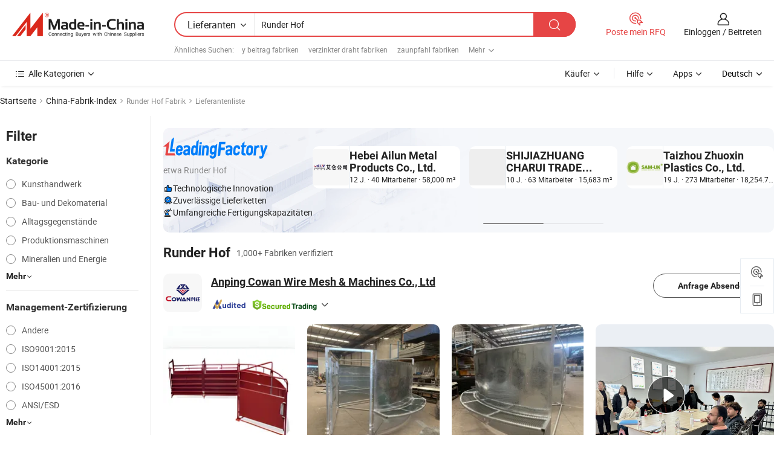

--- FILE ---
content_type: text/html;charset=UTF-8
request_url: https://de.made-in-china.com/factory/round-yard.html
body_size: 77223
content:
<!DOCTYPE HTML>
<html lang="de" dir="ltr" >
<head>
            <base href="//de.made-in-china.com" target="_top"/>
        <meta http-equiv="Content-Type" content="text/html; charset=utf-8" />
    <title>Runder Hof Fabrik, China Runder Hof Fabrik Liste können Sie direkt aus kaufen.</title>
    <meta name="Keywords" content="Runder Hof Fabrik, China Runder Hof Fabrik, Chinesische Runder Hof Fabriken, Chinese Runder Hof Hersteller, Chinese Runder Hof Lieferanten" />
    <meta name="Description" content="Finden Runder Hof Fabrik in China, Runder Hof Fabrik Liste Sie Produkte direkt von kaufen können. Wir bieten Ihnen eine große Liste von zuverlässigen chinesischen Runder Hof Fabriken / Hersteller, Lieferanten, Exporteure oder von einem Dritt Kontrolleur überprüft Händler." />
    <link rel="canonical" href="https://de.made-in-china.com/factory/round-yard.html">
    <link rel="preload" href="https://www.micstatic.com/landing/www/qf-new/images/leading_factory_bg_16d08a06.webp" as="image" fetchpriority="high">
    <link rel="dns-prefetch" href="//www.micstatic.com">
<link rel="preconnect" href="//www.micstatic.com">
<link rel="dns-prefetch" href="//image.made-in-china.com">
<link rel="preconnect" href="//image.made-in-china.com">
<link rel="dns-prefetch" href="//pic.made-in-china.com">
<link rel="preconnect" href="//pic.made-in-china.com">
        <link type="text/css" rel="stylesheet" href="https://www.micstatic.com/common/css/base/pc_base_8dc983a5.css" /> <link type="text/css" rel="stylesheet" href="https://www.micstatic.com/landing/www/qf-new/css/qf_010be316.css" /> <link type="text/css" rel="stylesheet" href="https://www.micstatic.com/landing/www/qf-new/dist/css/future_affe6d58.css" /> <link type="text/css" rel="stylesheet" href="https://www.micstatic.com/landing/www/qf-new/dist/css/main_984ea7d2.css" /> <script type="module" src="https://www.micstatic.com/common/js/libs/esm/@msr/client@2/index_02329b7a.js"></script><link rel="alternate" hreflang="de" href="https://de.made-in-china.com/factory/round-yard.html" />
            <link rel="alternate" hreflang="hi" href="https://hi.made-in-china.com/factory/round-yard.html" />
            <link rel="alternate" hreflang="ru" href="https://ru.made-in-china.com/factory/round-yard.html" />
            <link rel="alternate" hreflang="pt" href="https://pt.made-in-china.com/factory/round-yard.html" />
            <link rel="alternate" hreflang="ko" href="https://kr.made-in-china.com/factory/round-yard.html" />
            <link rel="alternate" hreflang="en" href="https://www.made-in-china.com/factory/round-yard.html" />
            <link rel="alternate" hreflang="it" href="https://it.made-in-china.com/factory/round-yard.html" />
            <link rel="alternate" hreflang="fr" href="https://fr.made-in-china.com/factory/round-yard.html" />
            <link rel="alternate" hreflang="es" href="https://es.made-in-china.com/factory/round-yard.html" />
            <link rel="alternate" hreflang="x-default" href="https://www.made-in-china.com/factory/round-yard.html" />
            <link rel="alternate" hreflang="ar" href="https://sa.made-in-china.com/factory/round-yard.html" />
            <link rel="alternate" hreflang="vi" href="https://vi.made-in-china.com/factory/round-yard.html" />
            <link rel="alternate" hreflang="th" href="https://th.made-in-china.com/factory/round-yard.html" />
            <link rel="alternate" hreflang="ja" href="https://jp.made-in-china.com/factory/round-yard.html" />
            <link rel="alternate" hreflang="id" href="https://id.made-in-china.com/factory/round-yard.html" />
            <link rel="alternate" hreflang="nl" href="https://nl.made-in-china.com/factory/round-yard.html" />
            <link rel="alternate" hreflang="tr" href="https://tr.made-in-china.com/factory/round-yard.html" />
    <!-- Polyfill Code Begin --><script chaset="utf-8" type="text/javascript" src="https://www.micstatic.com/polyfill/polyfill-simplify_eb12d58d.js"></script><!-- Polyfill Code End --></head>
<body probe-clarity="false" >
            <div id="header" ></div>
<script>
    function headerMlanInit() {
        const funcName = 'headerMlan';
        const app = new window[funcName]({target: document.getElementById('header'), props: {props: {"pageType":3,"logoTitle":"Hersteller und Lieferanten","logoUrl":null,"base":{"buyerInfo":{"service":"Service","newUserGuide":"Leitfaden für Neue Benutzer","auditReport":"Audited Suppliers' Reports","meetSuppliers":"Meet Suppliers","onlineTrading":"Secured Trading Service","buyerCenter":"Käufer-Center","contactUs":"Kontakt","search":"Suche","prodDirectory":"Produktverzeichnis","supplierDiscover":"Supplier Discover","sourcingRequest":"Beschaffungsanfrage Posten","quickLinks":"Quick Links","myFavorites":"Meine Favoriten","visitHistory":"Browser-Chronik","buyer":"Käufer","blog":"Geschäfts-einblicke"},"supplierInfo":{"supplier":"Lieferant","joinAdvance":"加入高级会员","tradeServerMarket":"外贸服务市场","memberHome":"外贸e家","cloudExpo":"Smart Expo云展会","onlineTrade":"交易服务","internationalLogis":"国际物流","northAmericaBrandSailing":"北美全渠道出海","micDomesticTradeStation":"中国制造网内贸站"},"helpInfo":{"whyMic":"Why Made-in-China.com","auditSupplierWay":"Wie prüfen wir Lieferanten","securePaymentWay":"Wie sichern wir die Zahlung","submitComplaint":"Eine Beschwerde einreichen","contactUs":"Kontakt","faq":"FAQ","help":"Hilfe"},"appsInfo":{"downloadApp":"Lade App herunter!","forBuyer":"Für Käufer","forSupplier":"Für Lieferant","exploreApp":"Entdecken Sie exklusive App-Rabatte","apps":"Apps"},"languages":[{"lanCode":0,"simpleName":"en","name":"English","value":"//www.made-in-china.com/factory/round-yard.html","htmlLang":"en"},{"lanCode":5,"simpleName":"es","name":"Español","value":"//es.made-in-china.com/factory/round-yard.html","htmlLang":"es"},{"lanCode":4,"simpleName":"pt","name":"Português","value":"//pt.made-in-china.com/factory/round-yard.html","htmlLang":"pt"},{"lanCode":2,"simpleName":"fr","name":"Français","value":"//fr.made-in-china.com/factory/round-yard.html","htmlLang":"fr"},{"lanCode":3,"simpleName":"ru","name":"Русский язык","value":"//ru.made-in-china.com/factory/round-yard.html","htmlLang":"ru"},{"lanCode":8,"simpleName":"it","name":"Italiano","value":"//it.made-in-china.com/factory/round-yard.html","htmlLang":"it"},{"lanCode":6,"simpleName":"de","name":"Deutsch","value":"//de.made-in-china.com/","htmlLang":"de"},{"lanCode":7,"simpleName":"nl","name":"Nederlands","value":"//nl.made-in-china.com/factory/round-yard.html","htmlLang":"nl"},{"lanCode":9,"simpleName":"sa","name":"العربية","value":"//sa.made-in-china.com/factory/round-yard.html","htmlLang":"ar"},{"lanCode":11,"simpleName":"kr","name":"한국어","value":"//kr.made-in-china.com/factory/round-yard.html","htmlLang":"ko"},{"lanCode":10,"simpleName":"jp","name":"日本語","value":"//jp.made-in-china.com/factory/round-yard.html","htmlLang":"ja"},{"lanCode":12,"simpleName":"hi","name":"हिन्दी","value":"//hi.made-in-china.com/factory/round-yard.html","htmlLang":"hi"},{"lanCode":13,"simpleName":"th","name":"ภาษาไทย","value":"//th.made-in-china.com/factory/round-yard.html","htmlLang":"th"},{"lanCode":14,"simpleName":"tr","name":"Türkçe","value":"//tr.made-in-china.com/factory/round-yard.html","htmlLang":"tr"},{"lanCode":15,"simpleName":"vi","name":"Tiếng Việt","value":"//vi.made-in-china.com/factory/round-yard.html","htmlLang":"vi"},{"lanCode":16,"simpleName":"id","name":"Bahasa Indonesia","value":"//id.made-in-china.com/factory/round-yard.html","htmlLang":"id"}],"showMlan":true,"showRules":false,"rules":"Rules","language":"de","menu":"Speisekarte","subTitle":null,"subTitleLink":null,"stickyInfo":null},"categoryRegion":{"categories":"Alle Kategorien","categoryList":[{"name":"Landwirtschaft & Essen","value":"https://de.made-in-china.com/category1_Agriculture-Food/Agriculture-Food_usssssssss.html","catCode":"1000000000"},{"name":"Kleidung & Accessories","value":"https://de.made-in-china.com/category1_Apparel-Accessories/Apparel-Accessories_uussssssss.html","catCode":"1100000000"},{"name":"Kunsthandwerk","value":"https://de.made-in-china.com/category1_Arts-Crafts/Arts-Crafts_uyssssssss.html","catCode":"1200000000"},{"name":"Auto, Motor und Zusatz","value":"https://de.made-in-china.com/category1_Auto-Motorcycle-Parts-Accessories/Auto-Motorcycle-Parts-Accessories_yossssssss.html","catCode":"2900000000"},{"name":"Koffer, Handtaschen und Geschenkkisten","value":"https://de.made-in-china.com/category1_Bags-Cases-Boxes/Bags-Cases-Boxes_yhssssssss.html","catCode":"2600000000"},{"name":"Chemische Produkte","value":"https://de.made-in-china.com/category1_Chemicals/Chemicals_uissssssss.html","catCode":"1300000000"},{"name":"Computerartikel","value":"https://de.made-in-china.com/category1_Computer-Products/Computer-Products_iissssssss.html","catCode":"3300000000"},{"name":"Bau- und Dekomaterial","value":"https://de.made-in-china.com/category1_Construction-Decoration/Construction-Decoration_ugssssssss.html","catCode":"1500000000"},{"name":"Konsumelektronik","value":"https://de.made-in-china.com/category1_Consumer-Electronics/Consumer-Electronics_unssssssss.html","catCode":"1400000000"},{"name":"Elektronik","value":"https://de.made-in-china.com/category1_Electrical-Electronics/Electrical-Electronics_uhssssssss.html","catCode":"1600000000"},{"name":"Möbel","value":"https://de.made-in-china.com/category1_Furniture/Furniture_yessssssss.html","catCode":"2700000000"},{"name":"Gesundheit und Medizin","value":"https://de.made-in-china.com/category1_Health-Medicine/Health-Medicine_uessssssss.html","catCode":"1700000000"},{"name":"Industrielle Anlagen und Zusatzteile","value":"https://de.made-in-china.com/category1_Industrial-Equipment-Components/Industrial-Equipment-Components_inssssssss.html","catCode":"3400000000"},{"name":"Messinstrumente","value":"https://de.made-in-china.com/category1_Instruments-Meters/Instruments-Meters_igssssssss.html","catCode":"3500000000"},{"name":"Alltagsgegenstände","value":"https://de.made-in-china.com/category1_Light-Industry-Daily-Use/Light-Industry-Daily-Use_urssssssss.html","catCode":"1800000000"},{"name":"Beleuchtung","value":"https://de.made-in-china.com/category1_Lights-Lighting/Lights-Lighting_isssssssss.html","catCode":"3000000000"},{"name":"Produktionsmaschinen","value":"https://de.made-in-china.com/category1_Manufacturing-Processing-Machinery/Manufacturing-Processing-Machinery_uossssssss.html","catCode":"1900000000"},{"name":"Mineralien und Energie","value":"https://de.made-in-china.com/category1_Metallurgy-Mineral-Energy/Metallurgy-Mineral-Energy_ysssssssss.html","catCode":"2000000000"},{"name":"Büromaterial","value":"https://de.made-in-china.com/category1_Office-Supplies/Office-Supplies_yrssssssss.html","catCode":"2800000000"},{"name":"Verpackung und Druck","value":"https://de.made-in-china.com/category1_Packaging-Printing/Packaging-Printing_ihssssssss.html","catCode":"3600000000"},{"name":"Sicherheit und Schutz","value":"https://de.made-in-china.com/category1_Security-Protection/Security-Protection_ygssssssss.html","catCode":"2500000000"},{"name":"Service","value":"https://de.made-in-china.com/category1_Service/Service_ynssssssss.html","catCode":"2400000000"},{"name":"Sport und Erholung","value":"https://de.made-in-china.com/category1_Sporting-Goods-Recreation/Sporting-Goods-Recreation_iussssssss.html","catCode":"3100000000"},{"name":"Textilien","value":"https://de.made-in-china.com/category1_Textile/Textile_yussssssss.html","catCode":"2100000000"},{"name":"Werkzeug","value":"https://de.made-in-china.com/category1_Tools-Hardware/Tools-Hardware_iyssssssss.html","catCode":"3200000000"},{"name":"Spielzeug","value":"https://de.made-in-china.com/category1_Toys/Toys_yyssssssss.html","catCode":"2200000000"},{"name":"Transport","value":"https://de.made-in-china.com/category1_Transportation/Transportation_yissssssss.html","catCode":"2300000000"}],"more":"Mehr"},"searchRegion":{"show":true,"lookingFor":"Sagen Sie uns, was Sie suchen...","homeUrl":"//de.made-in-china.com","products":"Produkte","suppliers":"Lieferanten","auditedFactory":null,"uploadImage":"Bild hochladen","max20MbPerImage":"Maximal 20 MB pro Bild","yourRecentKeywords":"Ihre letzten Schlüsselwörter","clearHistory":"Verlauf Löschen","popularSearches":"Ähnliches Suchen","relatedSearches":"Mehr","more":null,"maxSizeErrorMsg":"Upload fehlgeschlagen. Die maximale Bildgröße beträgt 20 MB.","noNetworkErrorMsg":"Keine Netzwerk Verbindung. Bitte überprüfen Sie Ihre Netzwerkeinstellungen und versuchen Sie es noch einmal.","uploadFailedErrorMsg":"Hochladen fehlgeschlagen.Falsches Bildformat. Unterstützte Formate: JPG, PNG, BMP.","relatedList":[{"word":"y beitrag fabriken","adsData":"","link":"https://de.made-in-china.com/factory/y-post.html","title":"y beitrag fabriken"},{"word":"verzinkter draht fabriken","adsData":"","link":"https://de.made-in-china.com/factory/steel-galvanized-wire.html","title":"verzinkter draht fabriken"},{"word":"zaunpfahl fabriken","adsData":"","link":"https://de.made-in-china.com/factory/fence-post.html","title":"zaunpfahl fabriken"},{"word":"temporäres zaun fabriken","adsData":"","link":"https://de.made-in-china.com/factory/temporary-fence.html","title":"temporäres zaun fabriken"},{"word":"whirlpool-badewanne fabriken","adsData":"","link":"https://de.made-in-china.com/factory/whirlpool-bathtub.html","title":"whirlpool-badewanne fabriken"},{"word":"whirlpool-badewanne fabriken","adsData":"","link":"https://de.made-in-china.com/factory/whirlpool-tub.html","title":"whirlpool-badewanne fabriken"},{"word":"zaunpaneel fabriken","adsData":"","link":"https://de.made-in-china.com/factory/yard-panel.html","title":"zaunpaneel fabriken"},{"word":"jacuzzi-badewanne fabriken","adsData":"","link":"https://de.made-in-china.com/factory/jacuzzi-bathtub.html","title":"jacuzzi-badewanne fabriken"},{"word":"geführter garten fabriken","adsData":"","link":"https://de.made-in-china.com/factory/led-yard.html","title":"geführter garten fabriken"},{"word":"hofzaun fabriken","adsData":"","link":"https://de.made-in-china.com/factory/yard-fence.html","title":"hofzaun fabriken"}],"relatedTitle":null,"relatedTitleLink":null,"formParams":null,"mlanFormParams":{"keyword":"Runder Hof","inputkeyword":"Runder Hof","type":null,"currentTab":null,"currentPage":null,"currentCat":null,"currentRegion":null,"currentProp":null,"submitPageUrl":null,"parentCat":null,"otherSearch":null,"currentAllCatalogCodes":null,"sgsMembership":null,"memberLevel":null,"topOrder":null,"size":null,"more":"mehr","less":"less","staticUrl50":null,"staticUrl10":null,"staticUrl30":null,"condition":"1","conditionParamsList":[{"condition":"0","conditionName":null,"action":"/productSearch?keyword=#word#","searchUrl":null,"inputPlaceholder":null},{"condition":"1","conditionName":null,"action":"https://de.made-in-china.com/companySearch?keyword=#word#","searchUrl":null,"inputPlaceholder":null}]},"enterKeywordTips":"Bitte geben Sie mindestens ein Stichwort für Ihre Suche ein.","openMultiSearch":false},"frequentRegion":{"rfq":{"rfq":"Poste mein RFQ","searchRfq":"Search RFQs","acquireRfqHover":"Sagen Sie uns, was Sie brauchen und probieren Sie den einfachen Weg, um Angebote zu erhalten !","searchRfqHover":"Discover quality RFQs and connect with big-budget buyers"},"account":{"account":"Konto","signIn":"Einloggen","join":"Beitreten","newUser":"Neuer Benutzer","joinFree":"Kostenlos beitreten","or":"Oder","socialLogin":"Durch Klicken auf Anmelden, Kostenlos anmelden oder Fortfahren mit Facebook, Linkedin, Twitter, Google, %s stimme ich der %sUser Agreement%s und der %sPrivacy Policy%s zu","message":"Nachrichten","quotes":"Zitate","orders":"Aufträge","favorites":"Favoriten","visitHistory":"Browser-Chronik","postSourcingRequest":"Beschaffungsanfrage Posten","hi":"Hallo","signOut":"Austragen","manageProduct":"Produkte Verwalten","editShowroom":"Showroom bearbeiten","username":"","userType":null,"foreignIP":true,"currentYear":2026,"userAgreement":"Nutzungsvertrag","privacyPolicy":"Datenschutzerklärung"},"message":{"message":"Nachrichten","signIn":"Einloggen","join":"Beitreten","newUser":"Neuer Benutzer","joinFree":"Kostenlos beitreten","viewNewMsg":"Sign in to view the new messages","inquiry":"Anfragen","rfq":"RFQs","awaitingPayment":"Awaiting payments","chat":"Plaudern","awaitingQuotation":"Warten auf Angebote"},"cart":{"cart":"Anfragekorb"}},"busiRegion":null,"previewRegion":null,"relatedQpSync":true,"relatedQpSearchUrl":"https://www.made-in-china.com/multi-search/getHeadRelatedQp?word=round yard&headQpType=QF&lanCode=6"}}});
		const hoc=o=>(o.__proto__.$get=function(o){return this.$$.ctx[this.$$.props[o]]},o.__proto__.$getKeys=function(){return Object.keys(this.$$.props)},o.__proto__.$getProps=function(){return this.$get("props")},o.__proto__.$setProps=function(o){var t=this.$getKeys(),s={},p=this;t.forEach(function(o){s[o]=p.$get(o)}),s.props=Object.assign({},s.props,o),this.$set(s)},o.__proto__.$help=function(){console.log("\n            $set(props): void             | 设置props的值\n            $get(key: string): any        | 获取props指定key的值\n            $getKeys(): string[]          | 获取props所有key\n            $getProps(): any              | 获取props里key为props的值（适用nail）\n            $setProps(params: any): void  | 设置props里key为props的值（适用nail）\n            $on(ev, callback): func       | 添加事件监听，返回移除事件监听的函数\n            $destroy(): void              | 销毁组件并触发onDestroy事件\n        ")},o);
        window[`${funcName}Api`] = hoc(app);
    };
</script><script type="text/javascript" crossorigin="anonymous" onload="headerMlanInit()" src="https://www.micstatic.com/nail/pc/header-mlan_6f301846.js"></script>    <input type="hidden" id="lanCode" name="lanCode" value="6">
    <input type="hidden" id="lan" name="lan" value="de">
    <input type="hidden" name="is_track_single_page" id="is_track_single_page" />
<input id="sensor_pg_v" type="hidden" value="tp:103,stp:10302,st:qf,m:round-yard,p:1" />
    <input type="hidden" id="J-searchWord" value="round-yard"/>
<!-- 设置 Clarity 标签内容 -->
<!-- 引入 Clarity 脚本 -->
            <script type="application/ld+json">
        	{"contentUrl":"https://v.made-in-china.com/ucv/sbr/9b7020a179d5b53ebd6973a26eb9d0/19cef349a510310711824144479468_h264_def.mp4","description":"Finden Runder Hof Fabrik in China, Runder Hof Fabrik Liste Sie Produkte direkt von kaufen können. Wir bieten Ihnen eine große Liste von zuverlässigen chinesischen Runder Hof Fabriken / Hersteller, Lieferanten, Exporteure oder von einem Dritt Kontrolleur überprüft Händler.","name":"Runder Hof Fabrik, China Runder Hof Fabrik Liste können Sie direkt aus kaufen.","@context":"http://schema.org","@type":"VideoObject","thumbnailUrl":"http://image.made-in-china.com/312f0j00AaZGuQmwflgO/454960052321-mp4.jpg","uploadDate":"2025-04-21T16:39:50+08:00"}
    	</script>
    <script id="introText" type="text/html">
        <h3>Was sind die Vorteile eines runden Gartens?</h3>
<p>Ein runder Garten bietet zahlreiche Vorteile, die sowohl die ästhetische Anziehungskraft als auch die Funktionalität von Außenbereichen verbessern können. Einer der Hauptvorteile eines runden Gartens ist sein einzigartiges Design, das eine einladendere und visuell interessantere Umgebung schaffen kann als traditionelle rechteckige oder quadratische Gärten. Die kreisförmige Form ermöglicht einen flüssigeren Bewegungsfluss, was es einfacher macht, den Raum zu navigieren und zu genießen.</p>
<p>Ein weiterer bedeutender Vorteil eines runden Gartens ist das Potenzial für eine bessere Raumnutzung. Das kreisförmige Design kann helfen, die Fläche für Pflanzen, Landschaftsgestaltung und Freizeitaktivitäten zu maximieren. Dies kann besonders vorteilhaft in kleineren Grundstücken sein, wo jeder Quadratfuß zählt. Hausbesitzer können innerhalb des runden Gartens unterschiedliche Zonen schaffen, wie einen Gartenbereich, einen Sitzbereich oder einen Spielbereich für Kinder, während sie gleichzeitig einen kohärenten Look beibehalten.</p>
<p>Darüber hinaus können runde Gärten ein Gefühl von Gemeinschaft und Zusammengehörigkeit fördern. Die Form ermutigt zu Versammlungen und sozialen Interaktionen, was sie zu einem idealen Ort für Familienveranstaltungen, Grillabende oder Nachbarschaftspartys macht. Das Design kann auch eine intimere Atmosphäre schaffen, da das kreisförmige Layout die Menschen auf natürliche Weise zusammenzieht und soziale Verbindungen stärkt.</p>
<p>Aus der Perspektive der Landschaftsgestaltung bietet ein runder Garten einzigartige Möglichkeiten für Kreativität. Gärtner können mit kreisförmigen Blumenbeeten, Wegen und Sitzanordnungen experimentieren, die die Form des Gartens ergänzen. Dies kann zu einer dynamischeren und visuell ansprechenderen Landschaft führen, da die Kurven des Gartens die harten Linien, die oft in traditionellen Gartendesigns zu finden sind, abmildern können.</p>
<p>In Bezug auf die Pflege können runde Gärten einfacher zu pflegen sein. Das Fehlen von scharfen Ecken bedeutet, dass das Mähen und Trimmen einfacher sein kann, was die Zeit und den Aufwand reduziert, die erforderlich sind, um den Garten in bestem Zustand zu halten. Darüber hinaus kann das kreisförmige Design bei der Entwässerung helfen, da Wasser gleichmäßiger über die Fläche fließen kann, wodurch das Risiko von Pfützen oder Erosion minimiert wird.</p>
<p>Insgesamt gehen die Vorteile eines runden Gartens über die Ästhetik hinaus. Sie umfassen Funktionalität, Gemeinschaftsengagement, Kreativität in der Landschaftsgestaltung und einfache Pflege, was sie zu einer attraktiven Wahl für Hausbesitzer macht, die ihre Außenbereiche aufwerten möchten.</p>
<h3>Wie gestaltet man einen runden Garten effektiv?</h3>
<p>Die effektive Gestaltung eines runden Gartens erfordert sorgfältige Planung und Berücksichtigung verschiedener Elemente, um sicherzustellen, dass der Raum sowohl funktional als auch visuell ansprechend ist. Der erste Schritt im Gestaltungsprozess besteht darin, den Hauptzweck des Gartens zu bestimmen. Wird er zum Unterhalten, Gärtnern oder für Freizeitaktivitäten genutzt? Das Verständnis des beabsichtigten Verwendungszwecks wird die Designentscheidungen und das Layout leiten.</p>
<p>Nachdem der Zweck festgelegt ist, besteht der nächste Schritt darin, ein Layout zu erstellen, das die kreisförmige Form maximiert. Dies kann die Platzierung von Blickfängen, wie einem Feuerplatz, einem Wassermerkmal oder einem Sitzbereich, in der Mitte des Gartens umfassen. Diese Elemente können als Treffpunkte dienen und die Aufmerksamkeit auf sich ziehen, wodurch der Raum einladender wirkt. Das Umgeben dieser Blickfänge mit Wegen, Blumenbeeten oder Sitzanordnungen kann das Gesamtdesign und die Funktionalität verbessern.</p>
<p>Die Integration von Landschaftselementen ist ein weiterer entscheidender Aspekt bei der Gestaltung eines runden Gartens. Hausbesitzer können geschwungene Blumenbeete, Sträucher und Bäume verwenden, um die kreisförmige Form zu ergänzen. Die Wahl von Pflanzen, die zu unterschiedlichen Zeiten im Jahr blühen, kann sicherstellen, dass der Garten über die Jahreszeiten hinweg lebendig und farbenfroh bleibt. Darüber hinaus kann die Verwendung unterschiedlicher Höhen bei der Pflanzenauswahl Tiefe und Interesse schaffen, wodurch der Garten visuell dynamischer wird.</p>
<p>Beleuchtung ist ebenfalls ein wesentlicher Aspekt bei der Gestaltung eines runden Gartens. Strategisch platzierte Lichter können wichtige Merkmale wie Wege oder Blumenbeete hervorheben und gleichzeitig Sicherheit und Ambiente für Abendversammlungen bieten. Solarlampen, Lichterketten oder Laternen können dem Raum einen magischen Touch verleihen und ihn auch nach Sonnenuntergang angenehm machen.</p>
<p>Schließlich ist es wichtig, bei der Gestaltung eines runden Gartens die Pflege zu berücksichtigen. Die Wahl von pflegeleichten Pflanzen und Materialien kann helfen, die Zeit und den Aufwand zu reduzieren, die erforderlich sind, um den Garten in bestem Zustand zu halten. Darüber hinaus kann die Integration von Merkmalen wie Kieswegen oder Mulchbeeten den Bedarf an häufigen Pflegearbeiten minimieren und gleichzeitig die Gesamtästhetik verbessern.</p>
<p>Zusammenfassend erfordert die effektive Gestaltung eines runden Gartens ein Verständnis seines Zwecks, die Schaffung eines durchdachten Layouts, die Integration von Landschaftselementen, die Berücksichtigung von Beleuchtung und die Planung der Pflege. Durch die Fokussierung auf diese Elemente können Hausbesitzer einen schönen und funktionalen Außenbereich schaffen, der ihr Eigentum aufwertet.</p>
<h3>Welche Pflanzen sind am besten für einen runden Garten geeignet?</h3>
<p>Die Wahl der richtigen Pflanzen für einen runden Garten ist entscheidend, um eine harmonische und visuell ansprechende Landschaft zu schaffen. Die Auswahl der Pflanzen sollte das Design des Gartens, das Klima und die Menge an Sonnenlicht, die der Bereich erhält, berücksichtigen. Hier sind einige Pflanzentypen, die gut in einem runden Garten funktionieren.</p>
<p>Erwägen Sie zunächst die Verwendung von Ziergräsern. Diese Pflanzen fügen der Landschaft Textur und Bewegung hinzu und schaffen eine weiche und einladende Atmosphäre. Sorten wie Federgras oder Blauschwingel können entlang der Ränder von Wegen oder um Blickfänge herum gepflanzt werden, um das kreisförmige Design zu verbessern. Ihre anmutige Bewegung im Wind kann dem Garten ein dynamisches Element verleihen.</p>
<p>Blühende Stauden sind eine ausgezeichnete Wahl für einen runden Garten. Pflanzen wie Sonnenhut, Taglilien und Schwarzäugige Susanne können lebendige Farben bieten und Bestäuber wie Bienen und Schmetterlinge anziehen. Das Pflanzen dieser Stauden in Clustern kann einen beeindruckenden visuellen Effekt erzeugen, insbesondere wenn sie zu unterschiedlichen Zeiten während der Wachstumsperiode blühen.</p>
<p>Für einen strukturierteren Look sollten Sie Sträucher und kleine Bäume integrieren. Sorten wie Buchsbaum oder Zwerg-Japanischer Ahorn können Höhe und Struktur in die Landschaft bringen. Diese Pflanzen können strategisch um den Rand des Gartens oder in der Nähe von Sitzbereichen platziert werden, um ein Gefühl von Enge und Intimität zu schaffen.</p>
<p>Darüber hinaus kann die Integration von essbaren Pflanzen die Funktionalität eines runden Gartens verbessern. Kräuter wie Basilikum, Rosmarin und Thymian können in Hochbeeten oder Containern gepflanzt werden und bieten sowohl Schönheit als auch Nutzen. Obsttragende Pflanzen wie Beerensträucher oder Zwergobstbäume können ebenfalls in das Design integriert werden und frische Produkte bieten, während sie visuelles Interesse hinzufügen.</p>
<p>Schließlich sollten Sie die Verwendung von Bodendeckerpflanzen in Betracht ziehen, um Flächen zu füllen und Unkraut zu verhindern. Sorten wie kriechender Thymian oder Sedum können einen üppigen Teppicheffekt erzeugen, der die Ränder von Wegen und Blumenbeeten abmildert. Diese pflegeleichten Pflanzen können unter verschiedenen Bedingungen gedeihen und erfordern nur minimalen Aufwand, was sie ideal für beschäftigte Hausbesitzer macht.</p>
<p>Zusammenfassend lässt sich sagen, dass die besten Pflanzen für einen runden Garten Ziergräser, blühende Stauden, Sträucher, essbare Pflanzen und Bodendecker umfassen. Durch die Auswahl einer vielfältigen Pflanzenpalette, die das kreisförmige Design ergänzt, können Hausbesitzer einen lebendigen und einladenden Außenbereich schaffen, der ihr Eigentum aufwertet.</p>
<h3>Wie pflegt man einen runden Garten das ganze Jahr über?</h3>
<p>Die Pflege eines runden Gartens das ganze Jahr über erfordert einen proaktiven Ansatz, um sicherzustellen, dass die Landschaft gesund und visuell ansprechend bleibt. Saisonale Wartungsaufgaben können variieren, aber es gibt mehrere wichtige Praktiken, die Hausbesitzer befolgen können, um ihren runden Garten in Topform zu halten.</p>
<p>Im Frühling sollte der Fokus darauf liegen, den Garten nach dem Winter aufzuräumen. Dazu gehört das Entfernen von Ablagerungen wie heruntergefallenen Ästen oder Blättern und die Inspektion der Pflanzen auf Schäden. Das Beschneiden toter oder überwachsender Äste kann das gesunde Wachstum fördern und das Gesamtbild des Gartens verbessern. Darüber hinaus kann das Auftragen einer Mulchschicht um die Pflanzen helfen, Feuchtigkeit zu speichern und Unkraut zu unterdrücken, während die Wachstumsperiode beginnt.</p>
<p>Wenn das Wetter wärmer wird, wird regelmäßiges Gießen unerlässlich. Ein runder Garten kann Bereiche haben, die schneller austrocknen als andere, daher ist es wichtig, die Bodenfeuchtigkeit zu überwachen und das Gießen entsprechend anzupassen. Die Installation eines Tropfbewässerungssystems kann helfen, sicherzustellen, dass die Pflanzen gleichmäßige Feuchtigkeit erhalten, ohne übergossen zu werden.</p>
<p>In den Sommermonaten ist die Pflege des Rasens entscheidend. Regelmäßiges Mähen, Trimmen und Kantenschneiden kann das Gras ordentlich und gesund halten. Hausbesitzer sollten auch wachsam in Bezug auf die Unkrautbekämpfung sein und bei Bedarf organische oder chemische Methoden anwenden, um zu verhindern, dass Unkraut Blumenbeete und Rasenflächen überwuchert.</p>
<p>Im Herbst ist es wichtig, den Garten auf den Winter vorzubereiten. Dazu gehört das Rechen von Blättern, das Zurückschneiden von Stauden und der Schutz empfindlicher Pflanzen vor Frost. Das Auftragen einer Wintermulchschicht kann helfen, den Boden zu isolieren und die Wurzeln der Pflanzen während der kälteren Monate zu schützen. Darüber hinaus sollten Hausbesitzer die Zeit nutzen, um Gartengeräte zu reinigen und zu lagern, damit sie im Frühling bereit zur Verwendung sind.</p>
<p>Im Laufe des Jahres sind regelmäßige Inspektionen der Pflanzen auf Schädlinge und Krankheiten unerlässlich. Eine frühzeitige Erkennung kann größere Probleme im Nachhinein verhindern. Hausbesitzer sollten sich mit häufigen Schädlingen und Krankheiten in ihrer Region vertraut machen und geeignete Maßnahmen ergreifen, wenn Probleme auftreten.</p>
<p>Zusammenfassend erfordert die Pflege eines runden Gartens das ganze Jahr über saisonale Aufgaben wie Reinigung, Bewässerung, Mähen und Vorbereitung auf den Winter. Durch proaktives Handeln und Aufmerksamkeit für die Bedürfnisse der Landschaft können Hausbesitzer einen schönen und gedeihenden runden Garten das ganze Jahr über genießen.</p>
    </script>
<!-- SONA2024 2.2.1 --><div id="first-screen-block"><div class="crumb" itemscope="" itemType="https://schema.org/BreadcrumbList"><span itemProp="itemListElement" itemscope="" itemType="https://schema.org/ListItem"><a rel="nofollow" href="/" itemProp="item"><span itemProp="name">Startseite</span></a><meta itemProp="position" content="1"/></span><img src="https://www.micstatic.com/landing/www/qf-new/dist/assets/arrow-right-Bd5qwbiu.svg" alt="arrow-right"/><span itemProp="itemListElement" itemscope="" itemType="https://schema.org/ListItem"><a href="/factory-index/r.html" itemProp="item"><span itemProp="name">China-Fabrik-Index</span></a><meta itemProp="position" content="2"/></span><img src="https://www.micstatic.com/landing/www/qf-new/dist/assets/arrow-right-Bd5qwbiu.svg" alt="arrow-right"/><span class="gray-crumb">Runder Hof Fabrik</span><img src="https://www.micstatic.com/landing/www/qf-new/dist/assets/arrow-right-Bd5qwbiu.svg" alt="arrow-right"/><span class="gray-crumb">Lieferantenliste</span></div><div class="page-top-wrapper"><div class="filter-wrapper"><div class="filter-title">Filter</div><div class="filter-groups" faw-module="filter"><form action="#" class="ft-form is-horizontal qf-filter-form"><div class="filter-group"><div class="filter-group-header"><span class="filter-group-title">Kategorie</span></div><div class="ft-form-item"><div class="ft-form-item-control"><div class="ft-form-item-input"><div class="ft-radio-group is-vertical"><label class="ft-radio is-primary"><input type="radio" value="1200000000" ads-data="" name="catCode"/><span class="ft-radio-front"></span><span class="ft-radio-label">Kunsthandwerk</span></label><label class="ft-radio is-primary"><input type="radio" value="1500000000" ads-data="" name="catCode"/><span class="ft-radio-front"></span><span class="ft-radio-label">Bau- und Dekomaterial</span></label><label class="ft-radio is-primary"><input type="radio" value="1800000000" ads-data="" name="catCode"/><span class="ft-radio-front"></span><span class="ft-radio-label">Alltagsgegenstände</span></label><label class="ft-radio is-primary"><input type="radio" value="1900000000" ads-data="" name="catCode"/><span class="ft-radio-front"></span><span class="ft-radio-label">Produktionsmaschinen</span></label><label class="ft-radio is-primary"><input type="radio" value="2000000000" ads-data="" name="catCode"/><span class="ft-radio-front"></span><span class="ft-radio-label">Mineralien und Energie</span></label></div></div></div></div><div class="view-more-btn" ads-data="st:14"><span>Mehr</span><i class="ob-icon icon-down"></i></div></div><div class="filter-group"><div class="filter-group-header"><span class="filter-group-title">Management-Zertifizierung</span></div><div class="ft-form-item"><div class="ft-form-item-control"><div class="ft-form-item-input"><div class="ft-radio-group is-vertical"><label class="ft-radio is-primary"><input type="radio" value="-4" ads-data="" name="managementCertification"/><span class="ft-radio-front"></span><span class="ft-radio-label">Andere</span></label><label class="ft-radio is-primary"><input type="radio" value="-5" ads-data="" name="managementCertification"/><span class="ft-radio-front"></span><span class="ft-radio-label">ISO9001:2015</span></label><label class="ft-radio is-primary"><input type="radio" value="-6" ads-data="" name="managementCertification"/><span class="ft-radio-front"></span><span class="ft-radio-label">ISO14001:2015</span></label><label class="ft-radio is-primary"><input type="radio" value="-7" ads-data="" name="managementCertification"/><span class="ft-radio-front"></span><span class="ft-radio-label">ISO45001:2016</span></label><label class="ft-radio is-primary"><input type="radio" value="1" ads-data="" name="managementCertification"/><span class="ft-radio-front"></span><span class="ft-radio-label">ANSI/ESD</span></label></div></div></div></div><div class="view-more-btn" ads-data="st:14"><span>Mehr</span><i class="ob-icon icon-down"></i></div></div><div class="filter-group"><div class="filter-group-header"><span class="filter-group-title">F&amp;E-Kapazität</span></div><div class="ft-form-item"><div class="ft-form-item-control"><div class="ft-form-item-input"><div class="ft-radio-group is-vertical"><label class="ft-radio is-primary"><input type="radio" value="4" ads-data="" name="rdCapacity"/><span class="ft-radio-front"></span><span class="ft-radio-label">OEM</span></label><label class="ft-radio is-primary"><input type="radio" value="5" ads-data="" name="rdCapacity"/><span class="ft-radio-front"></span><span class="ft-radio-label">ODM</span></label><label class="ft-radio is-primary"><input type="radio" value="6" ads-data="" name="rdCapacity"/><span class="ft-radio-front"></span><span class="ft-radio-label">Eigenmarke</span></label><label class="ft-radio is-primary"><input type="radio" value="99" ads-data="" name="rdCapacity"/><span class="ft-radio-front"></span><span class="ft-radio-label">Andere</span></label></div></div></div></div></div><div class="filter-group"><div class="filter-group-header"><span class="filter-group-title">Jahresumsatz</span></div><div class="ft-form-item"><div class="ft-form-item-control"><div class="ft-form-item-input"><div class="ft-radio-group is-vertical"><label class="ft-radio is-primary"><input type="radio" value="1" ads-data="" name="annualRevenue"/><span class="ft-radio-front"></span><span class="ft-radio-label">Unter 1 Million US-Dollar</span></label><label class="ft-radio is-primary"><input type="radio" value="2" ads-data="" name="annualRevenue"/><span class="ft-radio-front"></span><span class="ft-radio-label">1 ~ 2,5 Millionen USD</span></label><label class="ft-radio is-primary"><input type="radio" value="3" ads-data="" name="annualRevenue"/><span class="ft-radio-front"></span><span class="ft-radio-label">2,5 ~ 5 Millionen USD</span></label><label class="ft-radio is-primary"><input type="radio" value="4" ads-data="" name="annualRevenue"/><span class="ft-radio-front"></span><span class="ft-radio-label">5 ~ 10 Millionen USD</span></label><label class="ft-radio is-primary"><input type="radio" value="5" ads-data="" name="annualRevenue"/><span class="ft-radio-front"></span><span class="ft-radio-label">10 ~ 50 Millionen USD</span></label></div></div></div></div><div class="view-more-btn" ads-data="st:14"><span>Mehr</span><i class="ob-icon icon-down"></i></div></div><div class="filter-group"><div class="filter-group-header"><span class="filter-group-title">Anzahl der Mitarbeiter</span></div><div class="ft-form-item"><div class="ft-form-item-control"><div class="ft-form-item-input"><div class="ft-radio-group is-vertical"><label class="ft-radio is-primary"><input type="radio" value="1" ads-data="" name="employeeNum"/><span class="ft-radio-front"></span><span class="ft-radio-label">Weniger als 5 Personen</span></label><label class="ft-radio is-primary"><input type="radio" value="2" ads-data="" name="employeeNum"/><span class="ft-radio-front"></span><span class="ft-radio-label">5-50 Personen</span></label><label class="ft-radio is-primary"><input type="radio" value="3" ads-data="" name="employeeNum"/><span class="ft-radio-front"></span><span class="ft-radio-label">51-200 Personen</span></label><label class="ft-radio is-primary"><input type="radio" value="4" ads-data="" name="employeeNum"/><span class="ft-radio-front"></span><span class="ft-radio-label">201-500 Personen</span></label><label class="ft-radio is-primary"><input type="radio" value="5" ads-data="" name="employeeNum"/><span class="ft-radio-front"></span><span class="ft-radio-label">501-1000 Personen</span></label></div></div></div></div><div class="view-more-btn" ads-data="st:14"><span>Mehr</span><i class="ob-icon icon-down"></i></div></div><div class="filter-group"><div class="filter-group-header"><span class="filter-group-title">Provinz und Region</span></div><div class="ft-form-item"><div class="ft-form-item-control"><div class="ft-form-item-input"><div class="ft-radio-group is-vertical"><label class="ft-radio is-primary"><input type="radio" value="Anhui" ads-data="" name="province"/><span class="ft-radio-front"></span><span class="ft-radio-label">Anhui</span></label><label class="ft-radio is-primary"><input type="radio" value="Beijing" ads-data="" name="province"/><span class="ft-radio-front"></span><span class="ft-radio-label">Beijing</span></label><label class="ft-radio is-primary"><input type="radio" value="Chongqing" ads-data="" name="province"/><span class="ft-radio-front"></span><span class="ft-radio-label">Chongqing</span></label><label class="ft-radio is-primary"><input type="radio" value="Fujian" ads-data="" name="province"/><span class="ft-radio-front"></span><span class="ft-radio-label">Fujian</span></label><label class="ft-radio is-primary"><input type="radio" value="Guangdong" ads-data="" name="province"/><span class="ft-radio-front"></span><span class="ft-radio-label">Guangdong</span></label></div></div></div></div><div class="view-more-btn" ads-data="st:14"><span>Mehr</span><i class="ob-icon icon-down"></i></div></div><div class="filter-group filter-audited"><div class="ft-form-item"><div class="ft-form-item-control"><div class="ft-form-item-input"><div class="ft-radio-group is-vertical"><label class="ft-radio is-primary"><input type="radio" value="1" ads-data="" name="auditedSuppliers"/><span class="ft-radio-front"></span><span class="ft-radio-label"><img src="https://www.micstatic.com/landing/www/qf-new/dist/assets/audited-DQjVuQn9.png" width="57.5" height="20" alt="Von Inspektionsdiensten überprüfte Lieferanten."/></span></label></div></div></div></div></div></form></div></div><div class="page-top-content"><div class="leading-factory-wrapper leading-factory-has-data" faw-module="leading_factory" faw-exposure="true"><div class="leading-factory-container"><div class="leading-factory-left no-data"><div class="leading-factory-logo"><img src="https://www.micstatic.com/landing/www/qf-new/dist/assets/leading_factory-CY6-Z8Up.png" alt=""/></div><div class="leading-factory-subtitle" title="etwa Runder Hof">etwa Runder Hof</div><ul class="leading-factory-features"><li class="feature-item"><img src="https://www.micstatic.com/landing/www/qf-new/dist/assets/leading_factory_icon1-b9txvrsa.png" alt=""/><span class="feature-text" title="Technologische Innovation">Technologische Innovation</span></li><li class="feature-item"><img src="https://www.micstatic.com/landing/www/qf-new/dist/assets/leading_factory_icon2-D_fmzuKW.png" alt=""/><span class="feature-text" title="Zuverlässige Lieferketten">Zuverlässige Lieferketten</span></li><li class="feature-item"><img src="https://www.micstatic.com/landing/www/qf-new/dist/assets/leading_factory_icon3-B93UAk-m.png" alt=""/><span class="feature-text" title="Umfangreiche Fertigungskapazitäten">Umfangreiche Fertigungskapazitäten</span></li></ul></div><div class="factory-card-skeleton"><div class="factory-logo-box-skeleton"><div class="skeleton rectangle skeleton-animated"></div></div><div class="factory-divider-skeleton"></div><div class="factory-content-skeleton"><div class="skeleton rectangle skeleton-animated"></div></div></div><div class="factory-card-skeleton"><div class="factory-logo-box-skeleton"><div class="skeleton rectangle skeleton-animated"></div></div><div class="factory-divider-skeleton"></div><div class="factory-content-skeleton"><div class="skeleton rectangle skeleton-animated"></div></div></div></div></div><h1 class="company-list-top"><span class="search-word" title="Runder Hof">Runder Hof</span><span class="tip-text">1,000+ Fabriken verifiziert</span></h1><div class="company-list-wrapper" faw-module="factory_list"><div class="company-list-wrap"><div class="company-list"><div class="company-item"><div class="com-title"><div class="com-title-left"><a class="com-pic" href="https://de.made-in-china.com/co_kewangmachine/" target="_blank" ads-data="st:3,a:1,pcid:KbhQlIjAgfiz,flx_deliv_tp:comb,ads_id:,ads_tp:,srv_id:"><img src="//image.made-in-china.com/206f0j00cErfAayBOGgV/Anping-Cowan-Wire-Mesh-Machines-Co-Ltd.jpg"/></a><div class="com-title-wrap"><h2 class="com-title-txt"><a href="https://de.made-in-china.com/co_kewangmachine/" target="_blank" ads-data="st:3,a:1,pcid:KbhQlIjAgfiz,flx_deliv_tp:comb,ads_id:,ads_tp:,srv_id:">Anping Cowan Wire Mesh & Machines Co., Ltd</a></h2><div class="com-detail"><a class="audited-icon" href="https://de.made-in-china.com/co_kewangmachine/company_info.html" target="_blank" ads-data="st:3,a:1,pcid:KbhQlIjAgfiz,flx_deliv_tp:comb,ads_id:,ads_tp:,srv_id:"><img src="https://www.micstatic.com/landing/www/qf-new/dist/assets/as-mQl-B1co.svg"/></a><div class="secured-trading-logo"><a href="https://de.made-in-china.com/co_kewangmachine/company_info.html" target="_blank" ads-data="st:3,a:1,pcid:KbhQlIjAgfiz,flx_deliv_tp:comb,ads_id:,ads_tp:,srv_id:"><img src="https://www.micstatic.com/landing/www/qf-new/dist/assets/secured-trading-logo-CrIMDkC9.png"/></a></div><a class="com-info" href="https://de.made-in-china.com/co_kewangmachine/" target="_blank" ads-data="st:3,a:1,pcid:KbhQlIjAgfiz,flx_deliv_tp:comb,ads_id:,ads_tp:,srv_id:"><i class="ob-icon icon-down"></i></a></div></div></div><div class="com-btn"><a rel="nofollow" ads-data="st:24,a:1,pcid:KbhQlIjAgfiz,flx_deliv_tp:comb,ads_id:,ads_tp:,srv_id:" class="ft-btn ft-btn-outline-primary ft-btn-round inquiry-btn" href="https://www.made-in-china.com/sendInquiry/shrom_KbhQlIjAgfiz_KbhQlIjAgfiz.html?from=search&amp;type=cs&amp;target=com&amp;word=round-yard&amp;plant=de" target="_blank">Anfrage Absenden</a></div></div><div class="com-content"><div class="com-product"><div class="prod-item" faw-exposure="true" ads-data="a:1,pcid:KbhQlIjAgfiz,pdid:AndrJykxuhYf,flx_deliv_tp:comb,ads_id:,ads_tp:,srv_id:"><a href="https://de.made-in-china.com/co_kewangmachine/product_Livestock-Equipment-Force-Yard-Kits-for-Cattle-Force-Round-Panel_ysgogsuury.html" target="_blank"><div class="prod-pic" ads-data="st:8,a:1,pcid:KbhQlIjAgfiz,pdid:AndrJykxuhYf,flx_deliv_tp:comb,ads_id:,ads_tp:,srv_id:"><img src="https://image.made-in-china.com/221f0j00IBnklzqyrMuP/Livestock-Equipment-Force-Yard-Kits-for-Cattle-Force-Round-Panel.webp" alt="Viehzucht Ausrüstung Force Yard Kits für Rinder Kraft Runde Panel" title="Viehzucht Ausrüstung Force Yard Kits für Rinder Kraft Runde Panel"/></div><div class="prod-info"><h3 class="prod-name" ads-data="st:2,a:1,pcid:KbhQlIjAgfiz,pdid:AndrJykxuhYf,flx_deliv_tp:comb,ads_id:,ads_tp:,srv_id:"><span title="Viehzucht Ausrüstung Force Yard Kits für Rinder Kraft Runde Panel">Viehzucht Ausrüstung Force Yard Kits für Rinder Kraft Runde Panel</span></h3><div class="prod-price"><span><strong class="price"><span>59,99</span>-<span>99,99</span> $</strong></span></div><div class="prod-moq"><span>300<!-- --> <!-- -->Stücke</span><span class="moq-text">(MOQ)</span></div></div></a></div><div class="prod-item" faw-exposure="true" ads-data="a:1,pcid:KbhQlIjAgfiz,pdid:unNRFCzAHVUP,flx_deliv_tp:comb,ads_id:,ads_tp:,srv_id:"><a href="https://de.made-in-china.com/co_kewangmachine/product_Cattle-Panel-Blind-Cattle-Force-Yard-Forcing-Yards-Round-Yard-G-Force_ysgrioiiry.html" target="_blank"><div class="prod-pic" ads-data="st:8,a:1,pcid:KbhQlIjAgfiz,pdid:unNRFCzAHVUP,flx_deliv_tp:comb,ads_id:,ads_tp:,srv_id:"><img src="https://image.made-in-china.com/221f0j00GCmoOfFsSeri/Cattle-Panel-Blind-Cattle-Force-Yard-Forcing-Yards-Round-Yard-G-Force.webp" alt="Viehtafel Blind Cattle Force Yard Zwingt Werften Rund Yard G Kraft" title="Viehtafel Blind Cattle Force Yard Zwingt Werften Rund Yard G Kraft"/></div><div class="prod-info"><h3 class="prod-name" ads-data="st:2,a:1,pcid:KbhQlIjAgfiz,pdid:unNRFCzAHVUP,flx_deliv_tp:comb,ads_id:,ads_tp:,srv_id:"><span title="Viehtafel Blind Cattle Force Yard Zwingt Werften Rund Yard G Kraft">Viehtafel Blind Cattle Force Yard Zwingt Werften Rund Yard G Kraft</span></h3><div class="prod-price"><span><strong class="price"><span>770,54</span>-<span>850,58</span> $</strong></span></div><div class="prod-moq"><span>5<!-- --> <!-- -->Sätze</span><span class="moq-text">(MOQ)</span></div></div></a></div><div class="prod-item" faw-exposure="true" ads-data="a:1,pcid:KbhQlIjAgfiz,pdid:UmCpdbPAaWrL,flx_deliv_tp:comb,ads_id:,ads_tp:,srv_id:"><a href="https://de.made-in-china.com/co_kewangmachine/product_3m-Cattle-Force-Yard-Forcing-Yards-Round-Yard-G-Force_ysgrioiyhy.html" target="_blank"><div class="prod-pic" ads-data="st:8,a:1,pcid:KbhQlIjAgfiz,pdid:UmCpdbPAaWrL,flx_deliv_tp:comb,ads_id:,ads_tp:,srv_id:"><img src="https://image.made-in-china.com/221f0j00cBAqGbmPMepo/3m-Cattle-Force-Yard-Forcing-Yards-Round-Yard-G-Force.webp" alt="3M Cattle Force Yard Zwang Yards Round Yard G Force" title="3M Cattle Force Yard Zwang Yards Round Yard G Force"/></div><div class="prod-info"><h3 class="prod-name" ads-data="st:2,a:1,pcid:KbhQlIjAgfiz,pdid:UmCpdbPAaWrL,flx_deliv_tp:comb,ads_id:,ads_tp:,srv_id:"><span title="3M Cattle Force Yard Zwang Yards Round Yard G Force">3M Cattle Force Yard Zwang Yards Round Yard G Force</span></h3><div class="prod-price"><span><strong class="price"><span>770,54</span>-<span>850,58</span> $</strong></span></div><div class="prod-moq"><span>5<!-- --> <!-- -->Sätze</span><span class="moq-text">(MOQ)</span></div></div></a></div><div class="prod-item" faw-exposure="true" ads-data="a:1,pcid:KbhQlIjAgfiz,pdid:nJgrjVsUsMYp,flx_deliv_tp:comb,ads_id:,ads_tp:,srv_id:"><a href="https://de.made-in-china.com/co_kewangmachine/product_Cattle-Farm-Yard-Rotary-Force-Round-Revolve-Panel-Yard-G-Force_yshirrysgy.html" target="_blank"><div class="prod-pic" ads-data="st:8,a:1,pcid:KbhQlIjAgfiz,pdid:nJgrjVsUsMYp,flx_deliv_tp:comb,ads_id:,ads_tp:,srv_id:"><img src="https://image.made-in-china.com/221f0j00nByoiQkCrezr/Cattle-Farm-Yard-Rotary-Force-Round-Revolve-Panel-Yard-G-Force.webp" alt="Rinderhof Rotationskraft Rund Drehpaneel Hof G Kraft" title="Rinderhof Rotationskraft Rund Drehpaneel Hof G Kraft"/></div><div class="prod-info"><h3 class="prod-name" ads-data="st:2,a:1,pcid:KbhQlIjAgfiz,pdid:nJgrjVsUsMYp,flx_deliv_tp:comb,ads_id:,ads_tp:,srv_id:"><span title="Rinderhof Rotationskraft Rund Drehpaneel Hof G Kraft">Rinderhof Rotationskraft Rund Drehpaneel Hof G Kraft</span></h3><div class="prod-price"><span><strong class="price"><span>59,99</span>-<span>99,99</span> $</strong></span></div><div class="prod-moq"><span>300<!-- --> <!-- -->Stücke</span><span class="moq-text">(MOQ)</span></div></div></a></div></div><div class="com-video"><div faw-exposure="true"><div class="swiper ft-swiper product-swiper" dir="ltr"><div class="swiper-wrapper"><div class="swiper-slide swiper-slide-duplicate" data-swiper-slide-index="4"><div class="prod-pic" ads-data="st:8,a:5,pcid:KbhQlIjAgfiz,flx_deliv_tp:comb,ads_id:,ads_tp:,srv_id:"><img src="//image.made-in-china.com/214f0j00YvQfCwVEaHpy/made-in-china.webp"/></div></div><div class="swiper-slide" data-swiper-slide-index="0"><div class="prod-pic" faw-video="true" ads-data="st:15,a:1,pcid:KbhQlIjAgfiz,item_type:com_details,cloud_media_url:https://v.made-in-china.com/ucv/sbr/9b7020a179d5b53ebd6973a26eb9d0/c80e38aec810272641023964761333_h264_def.mp4,flx_deliv_tp:comb,ads_id:,ads_tp:,srv_id:"><div class="play-video-btn"><img src="https://www.micstatic.com/landing/www/qf-new/dist/assets/play-BBkcUfs8.png"/></div><img src="https://image.made-in-china.com/318f0j00UTiYWyIGIVpk/COWAN-mp4.webp"/></div></div><div class="swiper-slide" data-swiper-slide-index="1"><div class="prod-pic" ads-data="st:8,a:2,pcid:KbhQlIjAgfiz,flx_deliv_tp:comb,ads_id:,ads_tp:,srv_id:"><img src="//image.made-in-china.com/214f0j00YvTRCHVMaLpF/made-in-china.webp"/></div></div><div class="swiper-slide" data-swiper-slide-index="2"><div class="prod-pic" ads-data="st:8,a:3,pcid:KbhQlIjAgfiz,flx_deliv_tp:comb,ads_id:,ads_tp:,srv_id:"><img src="//image.made-in-china.com/214f0j00UBtYMbhdbDgN/made-in-china.webp"/></div></div><div class="swiper-slide" data-swiper-slide-index="3"><div class="prod-pic" ads-data="st:8,a:4,pcid:KbhQlIjAgfiz,flx_deliv_tp:comb,ads_id:,ads_tp:,srv_id:"><img src="//image.made-in-china.com/214f0j00UvQYBsWgaPrO/made-in-china.webp"/></div></div><div class="swiper-slide" data-swiper-slide-index="4"><div class="prod-pic" ads-data="st:8,a:5,pcid:KbhQlIjAgfiz,flx_deliv_tp:comb,ads_id:,ads_tp:,srv_id:"><img src="//image.made-in-china.com/214f0j00YvQfCwVEaHpy/made-in-china.webp"/></div></div><div class="swiper-slide swiper-slide-duplicate" data-swiper-slide-index="0"><div class="prod-pic" faw-video="true" ads-data="st:15,a:1,pcid:KbhQlIjAgfiz,item_type:com_details,cloud_media_url:https://v.made-in-china.com/ucv/sbr/9b7020a179d5b53ebd6973a26eb9d0/c80e38aec810272641023964761333_h264_def.mp4,flx_deliv_tp:comb,ads_id:,ads_tp:,srv_id:"><div class="play-video-btn"><img src="https://www.micstatic.com/landing/www/qf-new/dist/assets/play-BBkcUfs8.png"/></div><img src="https://image.made-in-china.com/318f0j00UTiYWyIGIVpk/COWAN-mp4.webp"/></div></div></div><div class="swiper-controls"><div class="controls-btn active" style="cursor:pointer"><i class="icon-video-camera"></i></div><div class="controls-btn " style="cursor:pointer"><i class="icon-picture-gallery"></i>1/4</div></div><div class="ft-swiper-prev"><i class="ft-icon icon-left ft-swiper-prev-icon"></i></div><div class="ft-swiper-next"><i class="ft-icon icon-right ft-swiper-next-icon"></i></div></div></div></div></div></div><div class="company-item"><div class="com-title"><div class="com-title-left"><a class="com-pic" href="https://de.made-in-china.com/co_steelfencing/" target="_blank" ads-data="st:3,a:2,pcid:ZqnmRJwAqkUr,flx_deliv_tp:comb,ads_id:,ads_tp:,srv_id:"><img src="//image.made-in-china.com/206f0j00ATHUznqaOGuZ/Anping-Aobiao-Wire-Mesh-Products-Co-Ltd-.jpg"/></a><div class="com-title-wrap"><h2 class="com-title-txt"><a href="https://de.made-in-china.com/co_steelfencing/" target="_blank" ads-data="st:3,a:2,pcid:ZqnmRJwAqkUr,flx_deliv_tp:comb,ads_id:,ads_tp:,srv_id:">Anping Aobiao Wire Mesh Products Co., Ltd.</a></h2><div class="com-detail"><a class="audited-icon" href="https://de.made-in-china.com/co_steelfencing/company_info.html" target="_blank" ads-data="st:3,a:2,pcid:ZqnmRJwAqkUr,flx_deliv_tp:comb,ads_id:,ads_tp:,srv_id:"><img src="https://www.micstatic.com/landing/www/qf-new/dist/assets/as-mQl-B1co.svg"/></a><div class="secured-trading-logo"><a href="https://de.made-in-china.com/co_steelfencing/company_info.html" target="_blank" ads-data="st:3,a:2,pcid:ZqnmRJwAqkUr,flx_deliv_tp:comb,ads_id:,ads_tp:,srv_id:"><img src="https://www.micstatic.com/landing/www/qf-new/dist/assets/secured-trading-logo-CrIMDkC9.png"/></a></div><a class="com-year" href="https://de.made-in-china.com/co_steelfencing/company_info.html" target="_blank" ads-data="st:3,a:2,pcid:ZqnmRJwAqkUr,flx_deliv_tp:comb,ads_id:,ads_tp:,srv_id:"><span class="year">9 J.</span></a><a class="com-info" href="https://de.made-in-china.com/co_steelfencing/" target="_blank" ads-data="st:3,a:2,pcid:ZqnmRJwAqkUr,flx_deliv_tp:comb,ads_id:,ads_tp:,srv_id:"><div class="business-type"><span class="dot">·</span><span class="text">Hersteller/Werk &amp; Handelsunternehmen</span></div><i class="ob-icon icon-down"></i></a></div></div></div><div class="com-btn"><a rel="nofollow" ads-data="st:24,a:2,pcid:ZqnmRJwAqkUr,flx_deliv_tp:comb,ads_id:,ads_tp:,srv_id:" class="ft-btn ft-btn-outline-primary ft-btn-round inquiry-btn" href="https://www.made-in-china.com/sendInquiry/shrom_ZqnmRJwAqkUr_ZqnmRJwAqkUr.html?from=search&amp;type=cs&amp;target=com&amp;word=round-yard&amp;plant=de" target="_blank">Anfrage Absenden</a></div></div><div class="com-content"><div class="com-product"><div class="prod-item" faw-exposure="true" ads-data="a:2,pcid:ZqnmRJwAqkUr,pdid:BJDrxwlCEZYK,flx_deliv_tp:comb,ads_id:,ads_tp:,srv_id:"><a href="https://de.made-in-china.com/co_steelfencing/product_Portable-Round-Yard-Panels-for-Livestock-and-Horses_ysonnseeoy.html" target="_blank"><div class="prod-pic" ads-data="st:8,a:2,pcid:ZqnmRJwAqkUr,pdid:BJDrxwlCEZYK,flx_deliv_tp:comb,ads_id:,ads_tp:,srv_id:"><img src="https://image.made-in-china.com/221f0j00lMeqVmrPLKuk/Portable-Round-Yard-Panels-for-Livestock-and-Horses.webp" alt="Tragbare runde Zaunpaneele für Vieh und Pferde" title="Tragbare runde Zaunpaneele für Vieh und Pferde"/></div><div class="prod-info"><h3 class="prod-name" ads-data="st:2,a:2,pcid:ZqnmRJwAqkUr,pdid:BJDrxwlCEZYK,flx_deliv_tp:comb,ads_id:,ads_tp:,srv_id:"><span title="Tragbare runde Zaunpaneele für Vieh und Pferde">Tragbare runde Zaunpaneele für Vieh und Pferde</span></h3><div class="prod-price"><span><strong class="price"><span>27,38</span>-<span>29,22</span> $</strong></span></div><div class="prod-moq"><span>50<!-- --> <!-- -->Sätze</span><span class="moq-text">(MOQ)</span></div></div></a></div><div class="prod-item" faw-exposure="true" ads-data="a:2,pcid:ZqnmRJwAqkUr,pdid:bxTpIlUPIOrt,flx_deliv_tp:comb,ads_id:,ads_tp:,srv_id:"><a href="https://de.made-in-china.com/co_steelfencing/product_Made-in-China-Australia-Standard-Portable-Hot-DIP-Galvanized-Horse-Round-Yard-Panel_ysouynuhny.html" target="_blank"><div class="prod-pic" ads-data="st:8,a:2,pcid:ZqnmRJwAqkUr,pdid:bxTpIlUPIOrt,flx_deliv_tp:comb,ads_id:,ads_tp:,srv_id:"><img src="https://image.made-in-china.com/221f0j00jBbkaMsqfvru/Made-in-China-Australia-Standard-Portable-Hot-DIP-Galvanized-Horse-Round-Yard-Panel.webp" alt="Hergestellt in China, Australien Standard tragbares heißverzinktes Pferde-Rundpanel" title="Hergestellt in China, Australien Standard tragbares heißverzinktes Pferde-Rundpanel"/></div><div class="prod-info"><h3 class="prod-name" ads-data="st:2,a:2,pcid:ZqnmRJwAqkUr,pdid:bxTpIlUPIOrt,flx_deliv_tp:comb,ads_id:,ads_tp:,srv_id:"><span title="Hergestellt in China, Australien Standard tragbares heißverzinktes Pferde-Rundpanel">Hergestellt in China, Australien Standard tragbares heißverzinktes Pferde-Rundpanel</span></h3><div class="prod-price"><span><strong class="price"><span>27,38</span>-<span>29,22</span> $</strong></span></div><div class="prod-moq"><span>50<!-- --> <!-- -->Sätze</span><span class="moq-text">(MOQ)</span></div></div></a></div><div class="prod-item" faw-exposure="true" ads-data="a:2,pcid:ZqnmRJwAqkUr,pdid:RfTpcDnkmrYo,flx_deliv_tp:comb,ads_id:,ads_tp:,srv_id:"><a href="https://de.made-in-china.com/co_steelfencing/product_Steel-Round-Yard-Cattle-Yard-20-Head-Cattle-Yard-Plans_yuyusghyny.html" target="_blank"><div class="prod-pic" ads-data="st:8,a:2,pcid:ZqnmRJwAqkUr,pdid:RfTpcDnkmrYo,flx_deliv_tp:comb,ads_id:,ads_tp:,srv_id:"><img src="https://image.made-in-china.com/221f0j00NOebWIwqijzZ/Steel-Round-Yard-Cattle-Yard-20-Head-Cattle-Yard-Plans.webp" alt="Stahlrundhof Rinderhof 20 Rinderhofpläne" title="Stahlrundhof Rinderhof 20 Rinderhofpläne"/></div><div class="prod-info"><h3 class="prod-name" ads-data="st:2,a:2,pcid:ZqnmRJwAqkUr,pdid:RfTpcDnkmrYo,flx_deliv_tp:comb,ads_id:,ads_tp:,srv_id:"><span title="Stahlrundhof Rinderhof 20 Rinderhofpläne">Stahlrundhof Rinderhof 20 Rinderhofpläne</span></h3><div class="prod-price"><span><strong class="price"><span>23,85</span>-<span>25,65</span> $</strong></span></div><div class="prod-moq"><span>50<!-- --> <!-- -->Stücke</span><span class="moq-text">(MOQ)</span></div></div></a></div><div class="prod-item" faw-exposure="true" ads-data="a:2,pcid:ZqnmRJwAqkUr,pdid:zaRYuqDjTmpn,flx_deliv_tp:comb,ads_id:,ads_tp:,srv_id:"><a href="https://de.made-in-china.com/co_steelfencing/product_Hot-DIP-Galvanized-Round-Yard-100-Head-Cattle-Yard_yusynisihy.html" target="_blank"><div class="prod-pic" ads-data="st:8,a:2,pcid:ZqnmRJwAqkUr,pdid:zaRYuqDjTmpn,flx_deliv_tp:comb,ads_id:,ads_tp:,srv_id:"><img src="https://image.made-in-china.com/221f0j00BZackevRbigH/Hot-DIP-Galvanized-Round-Yard-100-Head-Cattle-Yard.webp" alt="Heißdip verzinkter runder Viehzaun 100" title="Heißdip verzinkter runder Viehzaun 100"/></div><div class="prod-info"><h3 class="prod-name" ads-data="st:2,a:2,pcid:ZqnmRJwAqkUr,pdid:zaRYuqDjTmpn,flx_deliv_tp:comb,ads_id:,ads_tp:,srv_id:"><span title="Heißdip verzinkter runder Viehzaun 100">Heißdip verzinkter runder Viehzaun 100</span></h3><div class="prod-price"><span><strong class="price"><span>27,38</span>-<span>29,22</span> $</strong></span></div><div class="prod-moq"><span>50<!-- --> <!-- -->Sätze</span><span class="moq-text">(MOQ)</span></div></div></a></div></div><div class="com-video"><div faw-exposure="true"><div class="swiper ft-swiper product-swiper" dir="ltr"><div class="swiper-wrapper"><div class="swiper-slide swiper-slide-duplicate" data-swiper-slide-index="4"><div class="prod-pic" ads-data="st:8,a:5,pcid:ZqnmRJwAqkUr,flx_deliv_tp:comb,ads_id:,ads_tp:,srv_id:"><img src="//image.made-in-china.com/214f0j00ksEfVJSWrAhu/made-in-china.webp"/></div></div><div class="swiper-slide" data-swiper-slide-index="0"><div class="prod-pic" faw-video="true" ads-data="st:15,a:1,pcid:ZqnmRJwAqkUr,item_type:com_details,cloud_media_url:https://v.made-in-china.com/ucv/sbr/b67fd14be38798e524de4560261a46/79ed8e719310335580623308287086_h264_def.mp4,flx_deliv_tp:comb,ads_id:,ads_tp:,srv_id:"><div class="play-video-btn"><img src="https://www.micstatic.com/landing/www/qf-new/dist/assets/play-BBkcUfs8.png"/></div><img src="https://image.made-in-china.com/318f0j00DtaGRqrzWcpL/2b8e34a691d8d8092d1ae69b6adbf41c-mp4.webp"/></div></div><div class="swiper-slide" data-swiper-slide-index="1"><div class="prod-pic" ads-data="st:8,a:2,pcid:ZqnmRJwAqkUr,flx_deliv_tp:comb,ads_id:,ads_tp:,srv_id:"><img src="//image.made-in-china.com/214f0j00msRftdqJwwio/made-in-china.webp"/></div></div><div class="swiper-slide" data-swiper-slide-index="2"><div class="prod-pic" ads-data="st:8,a:3,pcid:ZqnmRJwAqkUr,flx_deliv_tp:comb,ads_id:,ads_tp:,srv_id:"><img src="//image.made-in-china.com/214f0j00kKEYiLZFEmhu/made-in-china.webp"/></div></div><div class="swiper-slide" data-swiper-slide-index="3"><div class="prod-pic" ads-data="st:8,a:4,pcid:ZqnmRJwAqkUr,flx_deliv_tp:comb,ads_id:,ads_tp:,srv_id:"><img src="//image.made-in-china.com/214f0j00oKtRhBSqEJVz/made-in-china.webp"/></div></div><div class="swiper-slide" data-swiper-slide-index="4"><div class="prod-pic" ads-data="st:8,a:5,pcid:ZqnmRJwAqkUr,flx_deliv_tp:comb,ads_id:,ads_tp:,srv_id:"><img src="//image.made-in-china.com/214f0j00ksEfVJSWrAhu/made-in-china.webp"/></div></div><div class="swiper-slide swiper-slide-duplicate" data-swiper-slide-index="0"><div class="prod-pic" faw-video="true" ads-data="st:15,a:1,pcid:ZqnmRJwAqkUr,item_type:com_details,cloud_media_url:https://v.made-in-china.com/ucv/sbr/b67fd14be38798e524de4560261a46/79ed8e719310335580623308287086_h264_def.mp4,flx_deliv_tp:comb,ads_id:,ads_tp:,srv_id:"><div class="play-video-btn"><img src="https://www.micstatic.com/landing/www/qf-new/dist/assets/play-BBkcUfs8.png"/></div><img src="https://image.made-in-china.com/318f0j00DtaGRqrzWcpL/2b8e34a691d8d8092d1ae69b6adbf41c-mp4.webp"/></div></div></div><div class="swiper-controls"><div class="controls-btn active" style="cursor:pointer"><i class="icon-video-camera"></i></div><div class="controls-btn " style="cursor:pointer"><i class="icon-picture-gallery"></i>1/4</div></div><div class="ft-swiper-prev"><i class="ft-icon icon-left ft-swiper-prev-icon"></i></div><div class="ft-swiper-next"><i class="ft-icon icon-right ft-swiper-next-icon"></i></div></div></div></div></div></div><div class="company-item"><div class="com-title"><div class="com-title-left"><a class="com-pic" href="https://de.made-in-china.com/co_hbrenyang/" target="_blank" ads-data="st:3,a:3,pcid:MdrtAWElHPHw,flx_deliv_tp:comb,ads_id:,ads_tp:,srv_id:"><img src="//image.made-in-china.com/206f0j00taiGQsEFjfrl/Hebei-Renyang-Metal-Wire-Mesh-Products-Co-Ltd.jpg"/></a><div class="com-title-wrap"><h2 class="com-title-txt"><a href="https://de.made-in-china.com/co_hbrenyang/" target="_blank" ads-data="st:3,a:3,pcid:MdrtAWElHPHw,flx_deliv_tp:comb,ads_id:,ads_tp:,srv_id:">Hebei Renyang Metal Wire Mesh Products Co., Ltd</a></h2><div class="com-detail"><a class="audited-icon" href="https://de.made-in-china.com/co_hbrenyang/company_info.html" target="_blank" ads-data="st:3,a:3,pcid:MdrtAWElHPHw,flx_deliv_tp:comb,ads_id:,ads_tp:,srv_id:"><img src="https://www.micstatic.com/landing/www/qf-new/dist/assets/as-mQl-B1co.svg"/></a><div class="secured-trading-logo"><a href="https://de.made-in-china.com/co_hbrenyang/company_info.html" target="_blank" ads-data="st:3,a:3,pcid:MdrtAWElHPHw,flx_deliv_tp:comb,ads_id:,ads_tp:,srv_id:"><img src="https://www.micstatic.com/landing/www/qf-new/dist/assets/secured-trading-logo-CrIMDkC9.png"/></a></div><a class="com-year" href="https://de.made-in-china.com/co_hbrenyang/company_info.html" target="_blank" ads-data="st:3,a:3,pcid:MdrtAWElHPHw,flx_deliv_tp:comb,ads_id:,ads_tp:,srv_id:"><span class="year">10 J.</span></a><a class="com-rate" href="https://de.made-in-china.com/co_hbrenyang/company_info.html" target="_blank" ads-data="st:3,a:3,pcid:MdrtAWElHPHw,flx_deliv_tp:comb,ads_id:,ads_tp:,srv_id:"><span class="dot">·</span><span class="rate">4.5<i class="ob-icon icon-star-f"></i></span></a><a class="com-info" href="https://de.made-in-china.com/co_hbrenyang/" target="_blank" ads-data="st:3,a:3,pcid:MdrtAWElHPHw,flx_deliv_tp:comb,ads_id:,ads_tp:,srv_id:"><div class="business-type"><span class="dot">·</span><span class="text">Hersteller/Werk &amp; Handelsunternehmen</span></div><i class="ob-icon icon-down"></i></a></div></div></div><div class="com-btn"><a rel="nofollow" ads-data="st:24,a:3,pcid:MdrtAWElHPHw,flx_deliv_tp:comb,ads_id:,ads_tp:,srv_id:" class="ft-btn ft-btn-outline-primary ft-btn-round inquiry-btn" href="https://www.made-in-china.com/sendInquiry/shrom_MdrtAWElHPHw_MdrtAWElHPHw.html?from=search&amp;type=cs&amp;target=com&amp;word=round-yard&amp;plant=de" target="_blank">Anfrage Absenden</a></div></div><div class="com-content"><div class="com-product"><div class="prod-item" faw-exposure="true" ads-data="a:3,pcid:MdrtAWElHPHw,pdid:sEprKbAjnXYS,flx_deliv_tp:comb,ads_id:,ads_tp:,srv_id:"><a href="https://de.made-in-china.com/co_hbrenyang/product_Heavy-Duty-Galvanized-Metal-Round-Pen-Cattle-Corral-Livestock-Farm-Horse-Yard_yseyueerhy.html" target="_blank"><div class="prod-pic" ads-data="st:8,a:3,pcid:MdrtAWElHPHw,pdid:sEprKbAjnXYS,flx_deliv_tp:comb,ads_id:,ads_tp:,srv_id:"><img src="https://image.made-in-china.com/221f0j00NcHbCgfrCWuy/Heavy-Duty-Galvanized-Metal-Round-Pen-Cattle-Corral-Livestock-Farm-Horse-Yard.webp" alt="Schwerlastverzinkter Metallrundzaun für Rinder, Vieh, Bauernhof, Pferdehof" title="Schwerlastverzinkter Metallrundzaun für Rinder, Vieh, Bauernhof, Pferdehof"/></div><div class="prod-info"><h3 class="prod-name" ads-data="st:2,a:3,pcid:MdrtAWElHPHw,pdid:sEprKbAjnXYS,flx_deliv_tp:comb,ads_id:,ads_tp:,srv_id:"><span title="Schwerlastverzinkter Metallrundzaun für Rinder, Vieh, Bauernhof, Pferdehof">Schwerlastverzinkter Metallrundzaun für Rinder, Vieh, Bauernhof, Pferdehof</span></h3><div class="prod-price"><span><strong class="price"><span>13,10</span>-<span>18,60</span> $</strong></span></div><div class="prod-moq"><span>100<!-- --> <!-- -->Stücke</span><span class="moq-text">(MOQ)</span></div></div></a></div><div class="prod-item" faw-exposure="true" ads-data="a:3,pcid:MdrtAWElHPHw,pdid:nGNUwbXyZtpV,flx_deliv_tp:comb,ads_id:,ads_tp:,srv_id:"><a href="https://de.made-in-china.com/co_hbrenyang/product_Welded-Wire-Mesh-BRC-Fence-Garden-Roll-Top-Fencing-Factory_yuureogshy.html" target="_blank"><div class="prod-pic" ads-data="st:8,a:3,pcid:MdrtAWElHPHw,pdid:nGNUwbXyZtpV,flx_deliv_tp:comb,ads_id:,ads_tp:,srv_id:"><img src="https://image.made-in-china.com/221f0j00vyRcWtmdEopf/Welded-Wire-Mesh-BRC-Fence-Garden-Roll-Top-Fencing-Factory.webp" alt="Schweißdrahtgeflecht BRC Zaun Garten Rolltop-Zaun Fabrik" title="Schweißdrahtgeflecht BRC Zaun Garten Rolltop-Zaun Fabrik"/></div><div class="prod-info"><h3 class="prod-name" ads-data="st:2,a:3,pcid:MdrtAWElHPHw,pdid:nGNUwbXyZtpV,flx_deliv_tp:comb,ads_id:,ads_tp:,srv_id:"><span title="Schweißdrahtgeflecht BRC Zaun Garten Rolltop-Zaun Fabrik">Schweißdrahtgeflecht BRC Zaun Garten Rolltop-Zaun Fabrik</span></h3><div class="prod-price"><span><strong class="price"><span>26,50</span>-<span>28,80</span> $</strong></span></div><div class="prod-moq"><span>50<!-- --> <!-- -->Sätze</span><span class="moq-text">(MOQ)</span></div></div></a></div><div class="prod-item" faw-exposure="true" ads-data="a:3,pcid:MdrtAWElHPHw,pdid:anDRgYLJuBpd,flx_deliv_tp:comb,ads_id:,ads_tp:,srv_id:"><a href="https://de.made-in-china.com/co_hbrenyang/product_Heavy-Duty-Round-Horse-Pens-with-Gate_yseniiouyy.html" target="_blank"><div class="prod-pic" ads-data="st:8,a:3,pcid:MdrtAWElHPHw,pdid:anDRgYLJuBpd,flx_deliv_tp:comb,ads_id:,ads_tp:,srv_id:"><img src="https://image.made-in-china.com/221f0j00MbQcOGmskZuk/Heavy-Duty-Round-Horse-Pens-with-Gate.webp" alt="Schwere runde Pferdeboxen mit Tor" title="Schwere runde Pferdeboxen mit Tor"/></div><div class="prod-info"><h3 class="prod-name" ads-data="st:2,a:3,pcid:MdrtAWElHPHw,pdid:anDRgYLJuBpd,flx_deliv_tp:comb,ads_id:,ads_tp:,srv_id:"><span title="Schwere runde Pferdeboxen mit Tor">Schwere runde Pferdeboxen mit Tor</span></h3><div class="prod-price"><span><strong class="price"><span>13,19</span>-<span>15,54</span> $</strong></span></div><div class="prod-moq"><span>100<!-- --> <!-- -->Stücke</span><span class="moq-text">(MOQ)</span></div></div></a></div><div class="prod-item" faw-exposure="true" ads-data="a:3,pcid:MdrtAWElHPHw,pdid:UxiruDLdgSpB,flx_deliv_tp:comb,ads_id:,ads_tp:,srv_id:"><a href="https://de.made-in-china.com/co_hbrenyang/product_12-FT-Heavy-Duty-Livestock-Panel-Fence-Galvanized-Horse-Corral-Panels_yseniieyny.html" target="_blank"><div class="prod-pic" ads-data="st:8,a:3,pcid:MdrtAWElHPHw,pdid:UxiruDLdgSpB,flx_deliv_tp:comb,ads_id:,ads_tp:,srv_id:"><img src="https://image.made-in-china.com/221f0j00scTqbZNrESug/12-FT-Heavy-Duty-Livestock-Panel-Fence-Galvanized-Horse-Corral-Panels.webp" alt="12 FT Schwerlast-Livestock-Panelzaun Verzinkte Pferde-Korralpaneele" title="12 FT Schwerlast-Livestock-Panelzaun Verzinkte Pferde-Korralpaneele"/></div><div class="prod-info"><h3 class="prod-name" ads-data="st:2,a:3,pcid:MdrtAWElHPHw,pdid:UxiruDLdgSpB,flx_deliv_tp:comb,ads_id:,ads_tp:,srv_id:"><span title="12 FT Schwerlast-Livestock-Panelzaun Verzinkte Pferde-Korralpaneele">12 FT Schwerlast-Livestock-Panelzaun Verzinkte Pferde-Korralpaneele</span></h3><div class="prod-price"><span><strong class="price"><span>11,78</span>-<span>15,10</span> $</strong></span></div><div class="prod-moq"><span>100<!-- --> <!-- -->Stücke</span><span class="moq-text">(MOQ)</span></div></div></a></div></div><div class="com-video"><div faw-exposure="true"><div class="swiper ft-swiper product-swiper" dir="ltr"><div class="swiper-wrapper"><div class="swiper-slide swiper-slide-duplicate" data-swiper-slide-index="4"><div class="prod-pic" ads-data="st:8,a:5,pcid:MdrtAWElHPHw,flx_deliv_tp:comb,ads_id:,ads_tp:,srv_id:"><img src="//image.made-in-china.com/214f0j00aetUBQCETHrM/made-in-china.webp"/></div></div><div class="swiper-slide" data-swiper-slide-index="0"><div class="prod-pic" faw-video="true" ads-data="st:15,a:1,pcid:MdrtAWElHPHw,item_type:com_details,cloud_media_url:https://v.made-in-china.com/ucv/sbr/f5b4425eecc2f595ffada27e526971/0b1f535c9110298602925452825690_h264_def.mp4,flx_deliv_tp:comb,ads_id:,ads_tp:,srv_id:"><div class="play-video-btn"><img src="https://www.micstatic.com/landing/www/qf-new/dist/assets/play-BBkcUfs8.png"/></div><img src="https://image.made-in-china.com/318f0j00vaqUHnhlJVgr/-mp4.webp"/></div></div><div class="swiper-slide" data-swiper-slide-index="1"><div class="prod-pic" ads-data="st:8,a:2,pcid:MdrtAWElHPHw,flx_deliv_tp:comb,ads_id:,ads_tp:,srv_id:"><img src="//image.made-in-china.com/214f0j00mBtGvhCMnPgk/made-in-china.webp"/></div></div><div class="swiper-slide" data-swiper-slide-index="2"><div class="prod-pic" ads-data="st:8,a:3,pcid:MdrtAWElHPHw,flx_deliv_tp:comb,ads_id:,ads_tp:,srv_id:"><img src="//image.made-in-china.com/214f0j00mMERvBCIZDpo/made-in-china.webp"/></div></div><div class="swiper-slide" data-swiper-slide-index="3"><div class="prod-pic" ads-data="st:8,a:4,pcid:MdrtAWElHPHw,flx_deliv_tp:comb,ads_id:,ads_tp:,srv_id:"><img src="//image.made-in-china.com/214f0j00dCTYMFetCPpb/made-in-china.webp"/></div></div><div class="swiper-slide" data-swiper-slide-index="4"><div class="prod-pic" ads-data="st:8,a:5,pcid:MdrtAWElHPHw,flx_deliv_tp:comb,ads_id:,ads_tp:,srv_id:"><img src="//image.made-in-china.com/214f0j00aetUBQCETHrM/made-in-china.webp"/></div></div><div class="swiper-slide swiper-slide-duplicate" data-swiper-slide-index="0"><div class="prod-pic" faw-video="true" ads-data="st:15,a:1,pcid:MdrtAWElHPHw,item_type:com_details,cloud_media_url:https://v.made-in-china.com/ucv/sbr/f5b4425eecc2f595ffada27e526971/0b1f535c9110298602925452825690_h264_def.mp4,flx_deliv_tp:comb,ads_id:,ads_tp:,srv_id:"><div class="play-video-btn"><img src="https://www.micstatic.com/landing/www/qf-new/dist/assets/play-BBkcUfs8.png"/></div><img src="https://image.made-in-china.com/318f0j00vaqUHnhlJVgr/-mp4.webp"/></div></div></div><div class="swiper-controls"><div class="controls-btn active" style="cursor:pointer"><i class="icon-video-camera"></i></div><div class="controls-btn " style="cursor:pointer"><i class="icon-picture-gallery"></i>1/4</div></div><div class="ft-swiper-prev"><i class="ft-icon icon-left ft-swiper-prev-icon"></i></div><div class="ft-swiper-next"><i class="ft-icon icon-right ft-swiper-next-icon"></i></div></div></div></div></div></div><div class="company-item"><div class="com-title"><div class="com-title-left"><a class="com-pic" href="https://de.made-in-china.com/co_alunfence/" target="_blank" ads-data="st:3,a:4,pcid:gFPTOjsuELit,flx_deliv_tp:comb,ads_id:,ads_tp:,srv_id:"><img src="//image.made-in-china.com/206f0j00FEuYzgGazpfI/Hebei-Ailun-Metal-Products-Co-Ltd-.jpg" loading="lazy"/></a><div class="com-title-wrap"><h2 class="com-title-txt"><a href="https://de.made-in-china.com/co_alunfence/" target="_blank" ads-data="st:3,a:4,pcid:gFPTOjsuELit,flx_deliv_tp:comb,ads_id:,ads_tp:,srv_id:">Hebei Ailun Metal Products Co., Ltd.</a></h2><div class="com-detail"><a class="audited-icon" href="https://de.made-in-china.com/co_alunfence/company_info.html" target="_blank" ads-data="st:3,a:4,pcid:gFPTOjsuELit,flx_deliv_tp:comb,ads_id:,ads_tp:,srv_id:"><img src="https://www.micstatic.com/landing/www/qf-new/dist/assets/as-mQl-B1co.svg"/></a><div class="secured-trading-logo"><a href="https://de.made-in-china.com/co_alunfence/company_info.html" target="_blank" ads-data="st:3,a:4,pcid:gFPTOjsuELit,flx_deliv_tp:comb,ads_id:,ads_tp:,srv_id:"><img src="https://www.micstatic.com/landing/www/qf-new/dist/assets/secured-trading-logo-CrIMDkC9.png"/></a></div><a class="com-year" href="https://de.made-in-china.com/co_alunfence/company_info.html" target="_blank" ads-data="st:3,a:4,pcid:gFPTOjsuELit,flx_deliv_tp:comb,ads_id:,ads_tp:,srv_id:"><span class="year">12 J.</span></a><a class="com-info" href="https://de.made-in-china.com/co_alunfence/" target="_blank" ads-data="st:3,a:4,pcid:gFPTOjsuELit,flx_deliv_tp:comb,ads_id:,ads_tp:,srv_id:"><div class="business-type"><span class="dot">·</span><span class="text">Hersteller/Werk</span></div><i class="ob-icon icon-down"></i></a></div></div></div><div class="com-btn"><a rel="nofollow" ads-data="st:24,a:4,pcid:gFPTOjsuELit,flx_deliv_tp:comb,ads_id:,ads_tp:,srv_id:" class="ft-btn ft-btn-outline-primary ft-btn-round inquiry-btn" href="https://www.made-in-china.com/sendInquiry/shrom_gFPTOjsuELit_gFPTOjsuELit.html?from=search&amp;type=cs&amp;target=com&amp;word=round-yard&amp;plant=de" target="_blank">Anfrage Absenden</a></div></div><div class="com-content"><div class="com-product"><div class="prod-item" faw-exposure="true" ads-data="a:4,pcid:gFPTOjsuELit,pdid:dfLYJiIxjapU,flx_deliv_tp:comb,ads_id:,ads_tp:,srv_id:"><a href="https://de.made-in-china.com/co_alunfence/product_Galvanized-Metal-Round-Pen-Cattle-Corral-Livestock-Farm-Horse-Yard_yuuinsyony.html" target="_blank"><div class="prod-pic" ads-data="st:8,a:4,pcid:gFPTOjsuELit,pdid:dfLYJiIxjapU,flx_deliv_tp:comb,ads_id:,ads_tp:,srv_id:"><img src="https://image.made-in-china.com/221f0j00UFhkfVMROGgo/Galvanized-Metal-Round-Pen-Cattle-Corral-Livestock-Farm-Horse-Yard.webp" alt="Verzinkter Metallrunder Pferch Viehkorral Landwirtschaft Pferdehof" title="Verzinkter Metallrunder Pferch Viehkorral Landwirtschaft Pferdehof" loading="lazy"/></div><div class="prod-info"><h3 class="prod-name" ads-data="st:2,a:4,pcid:gFPTOjsuELit,pdid:dfLYJiIxjapU,flx_deliv_tp:comb,ads_id:,ads_tp:,srv_id:"><span title="Verzinkter Metallrunder Pferch Viehkorral Landwirtschaft Pferdehof">Verzinkter Metallrunder Pferch Viehkorral Landwirtschaft Pferdehof</span></h3><div class="prod-price"><span><strong class="price"><span>27,00</span>-<span>29,00</span> $</strong></span></div><div class="prod-moq"><span>100<!-- --> <!-- -->Sätze</span><span class="moq-text">(MOQ)</span></div></div></a></div><div class="prod-item" faw-exposure="true" ads-data="a:4,pcid:gFPTOjsuELit,pdid:oaqpFGsOrtRw,flx_deliv_tp:comb,ads_id:,ads_tp:,srv_id:"><a href="https://de.made-in-china.com/co_alunfence/product_Livestock-Farm-Yard-Cow-Cattle-Corral-Fence-Panels_yuuhroohuy.html" target="_blank"><div class="prod-pic" ads-data="st:8,a:4,pcid:gFPTOjsuELit,pdid:oaqpFGsOrtRw,flx_deliv_tp:comb,ads_id:,ads_tp:,srv_id:"><img src="https://image.made-in-china.com/221f0j00uFSclWZPrRzw/Livestock-Farm-Yard-Cow-Cattle-Corral-Fence-Panels.webp" alt="Viehzucht Bauernhof Hof Rindvieh Weidezaun Zaunpaneele" title="Viehzucht Bauernhof Hof Rindvieh Weidezaun Zaunpaneele" loading="lazy"/></div><div class="prod-info"><h3 class="prod-name" ads-data="st:2,a:4,pcid:gFPTOjsuELit,pdid:oaqpFGsOrtRw,flx_deliv_tp:comb,ads_id:,ads_tp:,srv_id:"><span title="Viehzucht Bauernhof Hof Rindvieh Weidezaun Zaunpaneele">Viehzucht Bauernhof Hof Rindvieh Weidezaun Zaunpaneele</span></h3><div class="prod-price"><span><strong class="price"><span>27,00</span>-<span>29,00</span> $</strong></span></div><div class="prod-moq"><span>100<!-- --> <!-- -->Sätze</span><span class="moq-text">(MOQ)</span></div></div></a></div><div class="prod-item" faw-exposure="true" ads-data="a:4,pcid:gFPTOjsuELit,pdid:EfuRybgPmTUA,flx_deliv_tp:comb,ads_id:,ads_tp:,srv_id:"><a href="https://de.made-in-china.com/co_alunfence/product_Wholesale-Metal-Corral-Gate-Portable-Livestock-Cow-Cattle-Yard-Bull-Horse-Penning_yuuiirushy.html" target="_blank"><div class="prod-pic" ads-data="st:8,a:4,pcid:gFPTOjsuELit,pdid:EfuRybgPmTUA,flx_deliv_tp:comb,ads_id:,ads_tp:,srv_id:"><img src="https://image.made-in-china.com/221f0j00oOebVRFgCuzH/Wholesale-Metal-Corral-Gate-Portable-Livestock-Cow-Cattle-Yard-Bull-Horse-Penning.webp" alt="Großhandelsmetallkorraltor tragbares Vieh Rindvieh Kuh Weide Stier Pferdeeinzäunung" title="Großhandelsmetallkorraltor tragbares Vieh Rindvieh Kuh Weide Stier Pferdeeinzäunung" loading="lazy"/></div><div class="prod-info"><h3 class="prod-name" ads-data="st:2,a:4,pcid:gFPTOjsuELit,pdid:EfuRybgPmTUA,flx_deliv_tp:comb,ads_id:,ads_tp:,srv_id:"><span title="Großhandelsmetallkorraltor tragbares Vieh Rindvieh Kuh Weide Stier Pferdeeinzäunung">Großhandelsmetallkorraltor tragbares Vieh Rindvieh Kuh Weide Stier Pferdeeinzäunung</span></h3><div class="prod-price"><span><strong class="price"><span>27,00</span>-<span>29,00</span> $</strong></span></div><div class="prod-moq"><span>100<!-- --> <!-- -->Sätze</span><span class="moq-text">(MOQ)</span></div></div></a></div><div class="prod-item" faw-exposure="true" ads-data="a:4,pcid:gFPTOjsuELit,pdid:lGurhjIcYTUK,flx_deliv_tp:comb,ads_id:,ads_tp:,srv_id:"><a href="https://de.made-in-china.com/co_alunfence/product_Yard-Cattle-Panels-Heavy-Duty-Wholesale-Bulk-Galvanized-Livestock-Farm-Yard_yuuingenry.html" target="_blank"><div class="prod-pic" ads-data="st:8,a:4,pcid:gFPTOjsuELit,pdid:lGurhjIcYTUK,flx_deliv_tp:comb,ads_id:,ads_tp:,srv_id:"><img src="https://image.made-in-china.com/221f0j00UNvqgSdPruzK/Yard-Cattle-Panels-Heavy-Duty-Wholesale-Bulk-Galvanized-Livestock-Farm-Yard.webp" alt="Hofvieh-Gitterpaneele Schwerlast Großhandel Bulk Verzinkte Nutztiere Bauernhof Garten" title="Hofvieh-Gitterpaneele Schwerlast Großhandel Bulk Verzinkte Nutztiere Bauernhof Garten" loading="lazy"/></div><div class="prod-info"><h3 class="prod-name" ads-data="st:2,a:4,pcid:gFPTOjsuELit,pdid:lGurhjIcYTUK,flx_deliv_tp:comb,ads_id:,ads_tp:,srv_id:"><span title="Hofvieh-Gitterpaneele Schwerlast Großhandel Bulk Verzinkte Nutztiere Bauernhof Garten">Hofvieh-Gitterpaneele Schwerlast Großhandel Bulk Verzinkte Nutztiere Bauernhof Garten</span></h3><div class="prod-price"><span><strong class="price"><span>27,00</span>-<span>29,00</span> $</strong></span></div><div class="prod-moq"><span>100<!-- --> <!-- -->Sätze</span><span class="moq-text">(MOQ)</span></div></div></a></div></div><div class="com-video"><div faw-exposure="true"><div class="swiper ft-swiper product-swiper" dir="ltr"><div class="swiper-wrapper"><div class="swiper-slide swiper-slide-duplicate" data-swiper-slide-index="3"><div class="prod-pic" ads-data="st:8,a:4,pcid:gFPTOjsuELit,flx_deliv_tp:comb,ads_id:,ads_tp:,srv_id:"><img src="//image.made-in-china.com/214f0j00aCORyIkEhHGw/made-in-china.webp" loading="lazy"/></div></div><div class="swiper-slide" data-swiper-slide-index="0"><div class="prod-pic" ads-data="st:8,a:1,pcid:gFPTOjsuELit,flx_deliv_tp:comb,ads_id:,ads_tp:,srv_id:"><img src="//image.made-in-china.com/214f0j00OeUGoNgnEIzB/made-in-china.webp" loading="lazy"/></div></div><div class="swiper-slide" data-swiper-slide-index="1"><div class="prod-pic" ads-data="st:8,a:2,pcid:gFPTOjsuELit,flx_deliv_tp:comb,ads_id:,ads_tp:,srv_id:"><img src="//image.made-in-china.com/214f0j00JeFfNAkUwPGn/made-in-china.webp" loading="lazy"/></div></div><div class="swiper-slide" data-swiper-slide-index="2"><div class="prod-pic" ads-data="st:8,a:3,pcid:gFPTOjsuELit,flx_deliv_tp:comb,ads_id:,ads_tp:,srv_id:"><img src="//image.made-in-china.com/214f0j00QMnYORkIbHUd/made-in-china.webp" loading="lazy"/></div></div><div class="swiper-slide" data-swiper-slide-index="3"><div class="prod-pic" ads-data="st:8,a:4,pcid:gFPTOjsuELit,flx_deliv_tp:comb,ads_id:,ads_tp:,srv_id:"><img src="//image.made-in-china.com/214f0j00aCORyIkEhHGw/made-in-china.webp" loading="lazy"/></div></div><div class="swiper-slide swiper-slide-duplicate" data-swiper-slide-index="0"><div class="prod-pic" ads-data="st:8,a:1,pcid:gFPTOjsuELit,flx_deliv_tp:comb,ads_id:,ads_tp:,srv_id:"><img src="//image.made-in-china.com/214f0j00OeUGoNgnEIzB/made-in-china.webp" loading="lazy"/></div></div></div><div class="swiper-controls"><div class="controls-btn active" style="cursor:default"><i class="icon-picture-gallery"></i>1/4</div></div><div class="ft-swiper-prev"><i class="ft-icon icon-left ft-swiper-prev-icon"></i></div><div class="ft-swiper-next"><i class="ft-icon icon-right ft-swiper-next-icon"></i></div></div></div></div></div></div><div class="company-item"><div class="com-title"><div class="com-title-left"><a class="com-pic" href="https://de.made-in-china.com/co_zh-fence/" target="_blank" ads-data="st:3,a:5,pcid:GZeAlSMcAUib,flx_deliv_tp:comb,ads_id:,ads_tp:,srv_id:"><img src="//image.made-in-china.com/206f0j00uErRpKsqvGoW/ANPING-ZHONGHAO-TRAFFIC-SAFETY-FACILITIES-CO-LTD-.jpg" loading="lazy"/></a><div class="com-title-wrap"><h2 class="com-title-txt"><a href="https://de.made-in-china.com/co_zh-fence/" target="_blank" ads-data="st:3,a:5,pcid:GZeAlSMcAUib,flx_deliv_tp:comb,ads_id:,ads_tp:,srv_id:">ANPING ZHONGHAO TRAFFIC SAFETY FACILITIES CO., LTD.</a></h2><div class="com-detail"><a class="audited-icon" href="https://de.made-in-china.com/co_zh-fence/company_info.html" target="_blank" ads-data="st:3,a:5,pcid:GZeAlSMcAUib,flx_deliv_tp:comb,ads_id:,ads_tp:,srv_id:"><img src="https://www.micstatic.com/landing/www/qf-new/dist/assets/as-mQl-B1co.svg"/></a><div class="secured-trading-logo"><a href="https://de.made-in-china.com/co_zh-fence/company_info.html" target="_blank" ads-data="st:3,a:5,pcid:GZeAlSMcAUib,flx_deliv_tp:comb,ads_id:,ads_tp:,srv_id:"><img src="https://www.micstatic.com/landing/www/qf-new/dist/assets/secured-trading-logo-CrIMDkC9.png"/></a></div><a class="com-year" href="https://de.made-in-china.com/co_zh-fence/company_info.html" target="_blank" ads-data="st:3,a:5,pcid:GZeAlSMcAUib,flx_deliv_tp:comb,ads_id:,ads_tp:,srv_id:"><span class="year">17 J.</span></a><a class="com-info" href="https://de.made-in-china.com/co_zh-fence/" target="_blank" ads-data="st:3,a:5,pcid:GZeAlSMcAUib,flx_deliv_tp:comb,ads_id:,ads_tp:,srv_id:"><div class="business-type"><span class="dot">·</span><span class="text">Hersteller/Werk &amp; Handelsunternehmen</span></div><i class="ob-icon icon-down"></i></a></div></div></div><div class="com-btn"><a rel="nofollow" ads-data="st:24,a:5,pcid:GZeAlSMcAUib,flx_deliv_tp:comb,ads_id:,ads_tp:,srv_id:" class="ft-btn ft-btn-outline-primary ft-btn-round inquiry-btn" href="https://www.made-in-china.com/sendInquiry/shrom_GZeAlSMcAUib_GZeAlSMcAUib.html?from=search&amp;type=cs&amp;target=com&amp;word=round-yard&amp;plant=de" target="_blank">Anfrage Absenden</a></div></div><div class="com-content"><div class="com-product"><div class="prod-item" faw-exposure="true" ads-data="a:5,pcid:GZeAlSMcAUib,pdid:yQirCvMFpBVj,flx_deliv_tp:comb,ads_id:,ads_tp:,srv_id:"><a href="https://de.made-in-china.com/co_zh-fence/product_6-Oval-Rail-Horse-Cattle-Panel-Black-Farm-Fence-Round-Cattle-Yard_ysenhrrreg.html" target="_blank"><div class="prod-pic" ads-data="st:8,a:5,pcid:GZeAlSMcAUib,pdid:yQirCvMFpBVj,flx_deliv_tp:comb,ads_id:,ads_tp:,srv_id:"><img src="https://image.made-in-china.com/221f0j00HqboCnvPrBkt/6-Oval-Rail-Horse-Cattle-Panel-Black-Farm-Fence-Round-Cattle-Yard.webp" alt="6 Ovales Eisenbahn-Hornviehgitter Schwarzes Bauernzaun Rundes Viehgehege" title="6 Ovales Eisenbahn-Hornviehgitter Schwarzes Bauernzaun Rundes Viehgehege" loading="lazy"/></div><div class="prod-info"><h3 class="prod-name" ads-data="st:2,a:5,pcid:GZeAlSMcAUib,pdid:yQirCvMFpBVj,flx_deliv_tp:comb,ads_id:,ads_tp:,srv_id:"><span title="6 Ovales Eisenbahn-Hornviehgitter Schwarzes Bauernzaun Rundes Viehgehege">6 Ovales Eisenbahn-Hornviehgitter Schwarzes Bauernzaun Rundes Viehgehege</span></h3><div class="prod-price"><span><strong class="price"><span>13,30</span>-<span>14,00</span> $</strong></span></div><div class="prod-moq"><span>1.000<!-- --> <!-- -->Rollen</span><span class="moq-text">(MOQ)</span></div></div></a></div><div class="prod-item" faw-exposure="true" ads-data="a:5,pcid:GZeAlSMcAUib,pdid:gtGYpMaAsBcw,flx_deliv_tp:comb,ads_id:,ads_tp:,srv_id:"><a href="https://de.made-in-china.com/co_zh-fence/product_8-Panels-Holding-Yard-Panels-Portable-Float-Temporary-Horse-Yard-Stockyard_yueuuyoihg.html" target="_blank"><div class="prod-pic" ads-data="st:8,a:5,pcid:GZeAlSMcAUib,pdid:gtGYpMaAsBcw,flx_deliv_tp:comb,ads_id:,ads_tp:,srv_id:"><img src="https://image.made-in-china.com/221f0j00oRYebQhCgvcD/8-Panels-Holding-Yard-Panels-Portable-Float-Temporary-Horse-Yard-Stockyard.webp" alt="8 Paneele Halteplatz Paneele Tragbar Schwimmend Temporärer Pferdeplatz Viehmarkt" title="8 Paneele Halteplatz Paneele Tragbar Schwimmend Temporärer Pferdeplatz Viehmarkt" loading="lazy"/></div><div class="prod-info"><h3 class="prod-name" ads-data="st:2,a:5,pcid:GZeAlSMcAUib,pdid:gtGYpMaAsBcw,flx_deliv_tp:comb,ads_id:,ads_tp:,srv_id:"><span title="8 Paneele Halteplatz Paneele Tragbar Schwimmend Temporärer Pferdeplatz Viehmarkt">8 Paneele Halteplatz Paneele Tragbar Schwimmend Temporärer Pferdeplatz Viehmarkt</span></h3><div class="prod-price"><span><strong class="price"><span>13,30</span>-<span>14,00</span> $</strong></span></div><div class="prod-moq"><span>1.000<!-- --> <!-- -->Rollen</span><span class="moq-text">(MOQ)</span></div></div></a></div><div class="prod-item" faw-exposure="true" ads-data="a:5,pcid:GZeAlSMcAUib,pdid:afNYTWtJqOkP,flx_deliv_tp:comb,ads_id:,ads_tp:,srv_id:"><a href="https://de.made-in-china.com/co_zh-fence/product_19m-Round-Horse-Yard-Cattle-Stock-Panel-Cattle-Yard-Fence-Horse-Panel-Heavy-Duty-Hot-DIP-Galvanized-Steel-Wholesale_yuoruuiugg.html" target="_blank"><div class="prod-pic" ads-data="st:8,a:5,pcid:GZeAlSMcAUib,pdid:afNYTWtJqOkP,flx_deliv_tp:comb,ads_id:,ads_tp:,srv_id:"><img src="https://image.made-in-china.com/221f0j00fPHvRQCICmqJ/19m-Round-Horse-Yard-Cattle-Stock-Panel-Cattle-Yard-Fence-Horse-Panel-Heavy-Duty-Hot-DIP-Galvanized-Steel-Wholesale.webp" alt="19m Rundpferdehof Viehbestandspanel Viehhofzaun, Pferdepanel Schwerlast, heißverzinkter Stahl Großhandel" title="19m Rundpferdehof Viehbestandspanel Viehhofzaun, Pferdepanel Schwerlast, heißverzinkter Stahl Großhandel" loading="lazy"/></div><div class="prod-info"><h3 class="prod-name" ads-data="st:2,a:5,pcid:GZeAlSMcAUib,pdid:afNYTWtJqOkP,flx_deliv_tp:comb,ads_id:,ads_tp:,srv_id:"><span title="19m Rundpferdehof Viehbestandspanel Viehhofzaun, Pferdepanel Schwerlast, heißverzinkter Stahl Großhandel">19m Rundpferdehof Viehbestandspanel Viehhofzaun, Pferdepanel Schwerlast, heißverzinkter Stahl Großhandel</span></h3><div class="prod-price"><span><strong class="price"><span>13,30</span>-<span>14,00</span> $</strong></span></div><div class="prod-moq"><span>1.000<!-- --> <!-- -->Rollen</span><span class="moq-text">(MOQ)</span></div></div></a></div><div class="prod-item" faw-exposure="true" ads-data="a:5,pcid:GZeAlSMcAUib,pdid:qOsAuRzdZPGi,flx_deliv_tp:comb,ads_id:,ads_tp:,srv_id:"><a href="https://de.made-in-china.com/co_zh-fence/product_8-6m-Horse-Panel-and-Gates-Round-Pen-Horse-Yards-Panels-Stockyard-Systems-Horse-Yards_uoiriinhyu.html" target="_blank"><div class="prod-pic" ads-data="st:8,a:5,pcid:GZeAlSMcAUib,pdid:qOsAuRzdZPGi,flx_deliv_tp:comb,ads_id:,ads_tp:,srv_id:"><img src="https://image.made-in-china.com/221f0j00ovbhlVOKrpRB/8-6m-Horse-Panel-and-Gates-Round-Pen-Horse-Yards-Panels-Stockyard-Systems-Horse-Yards.webp" alt="8.6m Pferdepanel und Tore Rundbahn Pferdeplätze Paneele Viehzucht Systeme Pferdeplätze" title="8.6m Pferdepanel und Tore Rundbahn Pferdeplätze Paneele Viehzucht Systeme Pferdeplätze" loading="lazy"/></div><div class="prod-info"><h3 class="prod-name" ads-data="st:2,a:5,pcid:GZeAlSMcAUib,pdid:qOsAuRzdZPGi,flx_deliv_tp:comb,ads_id:,ads_tp:,srv_id:"><span title="8.6m Pferdepanel und Tore Rundbahn Pferdeplätze Paneele Viehzucht Systeme Pferdeplätze">8.6m Pferdepanel und Tore Rundbahn Pferdeplätze Paneele Viehzucht Systeme Pferdeplätze</span></h3><div class="prod-price"><span><strong class="price"><span>13,30</span>-<span>14,00</span> $</strong></span></div><div class="prod-moq"><span>1.000<!-- --> <!-- -->Rollen</span><span class="moq-text">(MOQ)</span></div></div></a></div></div><div class="com-video"><div faw-exposure="true"><div class="swiper ft-swiper product-swiper" dir="ltr"><div class="swiper-wrapper"><div class="swiper-slide swiper-slide-duplicate" data-swiper-slide-index="4"><div class="prod-pic" ads-data="st:8,a:5,pcid:GZeAlSMcAUib,flx_deliv_tp:comb,ads_id:,ads_tp:,srv_id:"><img src="//image.made-in-china.com/214f0j00fvGUtKYWIPqV/made-in-china.webp" loading="lazy"/></div></div><div class="swiper-slide" data-swiper-slide-index="0"><div class="prod-pic" faw-video="true" ads-data="st:15,a:1,pcid:GZeAlSMcAUib,item_type:com_details,cloud_media_url:https://v.made-in-china.com/ucv/sbr/3ad14b7cdd47d62f854bfeda4ab21d/6a3389f7b010190292229708211927_h264_def.mp4,flx_deliv_tp:comb,ads_id:,ads_tp:,srv_id:"><div class="play-video-btn"><img src="https://www.micstatic.com/landing/www/qf-new/dist/assets/play-BBkcUfs8.png"/></div><img src="https://image.made-in-china.com/318f0j00vEsfIdwJAHuQ/factory-mp4.webp" loading="lazy"/></div></div><div class="swiper-slide" data-swiper-slide-index="1"><div class="prod-pic" ads-data="st:8,a:2,pcid:GZeAlSMcAUib,flx_deliv_tp:comb,ads_id:,ads_tp:,srv_id:"><img src="//image.made-in-china.com/214f0j00QCRfqDtdaHcj/made-in-china.webp" loading="lazy"/></div></div><div class="swiper-slide" data-swiper-slide-index="2"><div class="prod-pic" ads-data="st:8,a:3,pcid:GZeAlSMcAUib,flx_deliv_tp:comb,ads_id:,ads_tp:,srv_id:"><img src="//image.made-in-china.com/214f0j00tCGfbcEMJIqS/made-in-china.webp" loading="lazy"/></div></div><div class="swiper-slide" data-swiper-slide-index="3"><div class="prod-pic" ads-data="st:8,a:4,pcid:GZeAlSMcAUib,flx_deliv_tp:comb,ads_id:,ads_tp:,srv_id:"><img src="//image.made-in-china.com/214f0j00TvUYosanHDqZ/made-in-china.webp" loading="lazy"/></div></div><div class="swiper-slide" data-swiper-slide-index="4"><div class="prod-pic" ads-data="st:8,a:5,pcid:GZeAlSMcAUib,flx_deliv_tp:comb,ads_id:,ads_tp:,srv_id:"><img src="//image.made-in-china.com/214f0j00fvGUtKYWIPqV/made-in-china.webp" loading="lazy"/></div></div><div class="swiper-slide swiper-slide-duplicate" data-swiper-slide-index="0"><div class="prod-pic" faw-video="true" ads-data="st:15,a:1,pcid:GZeAlSMcAUib,item_type:com_details,cloud_media_url:https://v.made-in-china.com/ucv/sbr/3ad14b7cdd47d62f854bfeda4ab21d/6a3389f7b010190292229708211927_h264_def.mp4,flx_deliv_tp:comb,ads_id:,ads_tp:,srv_id:"><div class="play-video-btn"><img src="https://www.micstatic.com/landing/www/qf-new/dist/assets/play-BBkcUfs8.png"/></div><img src="https://image.made-in-china.com/318f0j00vEsfIdwJAHuQ/factory-mp4.webp" loading="lazy"/></div></div></div><div class="swiper-controls"><div class="controls-btn active" style="cursor:pointer"><i class="icon-video-camera"></i></div><div class="controls-btn " style="cursor:pointer"><i class="icon-picture-gallery"></i>1/4</div></div><div class="ft-swiper-prev"><i class="ft-icon icon-left ft-swiper-prev-icon"></i></div><div class="ft-swiper-next"><i class="ft-icon icon-right ft-swiper-next-icon"></i></div></div></div></div></div></div><div class="company-item"><div class="com-title"><div class="com-title-left"><a class="com-pic" href="https://de.made-in-china.com/co_metalfencechina/" target="_blank" ads-data="st:3,a:6,pcid:veCmIBXVMhRK,flx_deliv_tp:comb,ads_id:,ads_tp:,srv_id:"><img src="//image.made-in-china.com/206f0j00wTufpvHzIYrq/Hejian-Pufeite-Metal-Products-Co-Ltd-.jpg" loading="lazy"/></a><div class="com-title-wrap"><h2 class="com-title-txt"><a href="https://de.made-in-china.com/co_metalfencechina/" target="_blank" ads-data="st:3,a:6,pcid:veCmIBXVMhRK,flx_deliv_tp:comb,ads_id:,ads_tp:,srv_id:">Hejian Pufeite Metal Products Co., Ltd.</a></h2><div class="com-detail"><a class="audited-icon" href="https://de.made-in-china.com/co_metalfencechina/company_info.html" target="_blank" ads-data="st:3,a:6,pcid:veCmIBXVMhRK,flx_deliv_tp:comb,ads_id:,ads_tp:,srv_id:"><img src="https://www.micstatic.com/landing/www/qf-new/dist/assets/as-mQl-B1co.svg"/></a><div class="secured-trading-logo"><a href="https://de.made-in-china.com/co_metalfencechina/company_info.html" target="_blank" ads-data="st:3,a:6,pcid:veCmIBXVMhRK,flx_deliv_tp:comb,ads_id:,ads_tp:,srv_id:"><img src="https://www.micstatic.com/landing/www/qf-new/dist/assets/secured-trading-logo-CrIMDkC9.png"/></a></div><a class="com-year" href="https://de.made-in-china.com/co_metalfencechina/company_info.html" target="_blank" ads-data="st:3,a:6,pcid:veCmIBXVMhRK,flx_deliv_tp:comb,ads_id:,ads_tp:,srv_id:"><span class="year">10 J.</span></a><a class="com-rate" href="https://de.made-in-china.com/co_metalfencechina/company_info.html" target="_blank" ads-data="st:3,a:6,pcid:veCmIBXVMhRK,flx_deliv_tp:comb,ads_id:,ads_tp:,srv_id:"><span class="dot">·</span><span class="rate">5.0<i class="ob-icon icon-star-f"></i></span></a><a class="com-info" href="https://de.made-in-china.com/co_metalfencechina/" target="_blank" ads-data="st:3,a:6,pcid:veCmIBXVMhRK,flx_deliv_tp:comb,ads_id:,ads_tp:,srv_id:"><div class="business-type"><span class="dot">·</span><span class="text">Handelsunternehmen</span></div><i class="ob-icon icon-down"></i></a></div></div></div><div class="com-btn"><a rel="nofollow" ads-data="st:24,a:6,pcid:veCmIBXVMhRK,flx_deliv_tp:comb,ads_id:,ads_tp:,srv_id:" class="ft-btn ft-btn-outline-primary ft-btn-round inquiry-btn" href="https://www.made-in-china.com/sendInquiry/shrom_veCmIBXVMhRK_veCmIBXVMhRK.html?from=search&amp;type=cs&amp;target=com&amp;word=round-yard&amp;plant=de" target="_blank">Anfrage Absenden</a></div></div><div class="com-content"><div class="com-product"><div class="prod-item" faw-exposure="true" ads-data="a:6,pcid:veCmIBXVMhRK,pdid:OBvEUbGJsarz,flx_deliv_tp:comb,ads_id:,ads_tp:,srv_id:"><a href="https://de.made-in-china.com/co_metalfencechina/product_Round-Horse-Panel-Stock-National-Cattle-Yard_eueuyiohy.html" target="_blank"><div class="prod-pic" ads-data="st:8,a:6,pcid:veCmIBXVMhRK,pdid:OBvEUbGJsarz,flx_deliv_tp:comb,ads_id:,ads_tp:,srv_id:"><img src="https://image.made-in-china.com/221f0j00fkyoMTbchDkG/Round-Horse-Panel-Stock-National-Cattle-Yard.webp" alt="Runder Pferdepanelbestand Nationaler Viehhof" title="Runder Pferdepanelbestand Nationaler Viehhof" loading="lazy"/></div><div class="prod-info"><h3 class="prod-name" ads-data="st:2,a:6,pcid:veCmIBXVMhRK,pdid:OBvEUbGJsarz,flx_deliv_tp:comb,ads_id:,ads_tp:,srv_id:"><span title="Runder Pferdepanelbestand Nationaler Viehhof">Runder Pferdepanelbestand Nationaler Viehhof</span></h3><div class="prod-price"><span><strong class="price"><span>28,00</span>-<span>35,09</span> $</strong></span></div><div class="prod-moq"><span>60<!-- --> <!-- -->Sätze</span><span class="moq-text">(MOQ)</span></div></div></a></div><div class="prod-item" faw-exposure="true" ads-data="a:6,pcid:veCmIBXVMhRK,pdid:PBSnKltbXfRd,flx_deliv_tp:comb,ads_id:,ads_tp:,srv_id:"><a href="https://de.made-in-china.com/co_metalfencechina/product_40mm-X-80mm-6-Oval-Rails-Galvanized-Portable-Metal-Cattle-Yard-Panels_eueueoiny.html" target="_blank"><div class="prod-pic" ads-data="st:8,a:6,pcid:veCmIBXVMhRK,pdid:PBSnKltbXfRd,flx_deliv_tp:comb,ads_id:,ads_tp:,srv_id:"><img src="https://image.made-in-china.com/221f0j00jqIkwhSElGby/40mm-X-80mm-6-Oval-Rails-Galvanized-Portable-Metal-Cattle-Yard-Panels.webp" alt="40mm X 80mm 6 Ovale Schienen verzinkte tragbare Metall-Rinderhofpaneele" title="40mm X 80mm 6 Ovale Schienen verzinkte tragbare Metall-Rinderhofpaneele" loading="lazy"/></div><div class="prod-info"><h3 class="prod-name" ads-data="st:2,a:6,pcid:veCmIBXVMhRK,pdid:PBSnKltbXfRd,flx_deliv_tp:comb,ads_id:,ads_tp:,srv_id:"><span title="40mm X 80mm 6 Ovale Schienen verzinkte tragbare Metall-Rinderhofpaneele">40mm X 80mm 6 Ovale Schienen verzinkte tragbare Metall-Rinderhofpaneele</span></h3><div class="prod-price"><span><strong class="price"><span>28,00</span>-<span>35,09</span> $</strong></span></div><div class="prod-moq"><span>60<!-- --> <!-- -->Sätze</span><span class="moq-text">(MOQ)</span></div></div></a></div><div class="prod-item" faw-exposure="true" ads-data="a:6,pcid:veCmIBXVMhRK,pdid:EKSmrhtYuaRq,flx_deliv_tp:comb,ads_id:,ads_tp:,srv_id:"><a href="https://de.made-in-china.com/co_metalfencechina/product_Oval-Rail-Horse-Cattle-Yard-Panel-Gates_eueuyhsgy.html" target="_blank"><div class="prod-pic" ads-data="st:8,a:6,pcid:veCmIBXVMhRK,pdid:EKSmrhtYuaRq,flx_deliv_tp:comb,ads_id:,ads_tp:,srv_id:"><img src="https://image.made-in-china.com/221f0j00qcMoSBezrfkV/Oval-Rail-Horse-Cattle-Yard-Panel-Gates.webp" alt="Ovales Eisenbahn-Pferde-Rinderhof-Paneel-Tore" title="Ovales Eisenbahn-Pferde-Rinderhof-Paneel-Tore" loading="lazy"/></div><div class="prod-info"><h3 class="prod-name" ads-data="st:2,a:6,pcid:veCmIBXVMhRK,pdid:EKSmrhtYuaRq,flx_deliv_tp:comb,ads_id:,ads_tp:,srv_id:"><span title="Ovales Eisenbahn-Pferde-Rinderhof-Paneel-Tore">Ovales Eisenbahn-Pferde-Rinderhof-Paneel-Tore</span></h3><div class="prod-price"><span><strong class="price"><span>28,00</span>-<span>35,09</span> $</strong></span></div><div class="prod-moq"><span>60<!-- --> <!-- -->Sätze</span><span class="moq-text">(MOQ)</span></div></div></a></div><div class="prod-item" faw-exposure="true" ads-data="a:6,pcid:veCmIBXVMhRK,pdid:HwRfNCGbrjcp,flx_deliv_tp:comb,ads_id:,ads_tp:,srv_id:"><a href="https://de.made-in-china.com/co_metalfencechina/product_Hot-Dipped-Galvanised-Squareround-Pipe-Horse-Round-Yard-Panels-_uoryurynrg.html" target="_blank"><div class="prod-pic" ads-data="st:8,a:6,pcid:veCmIBXVMhRK,pdid:HwRfNCGbrjcp,flx_deliv_tp:comb,ads_id:,ads_tp:,srv_id:"><img src="https://image.made-in-china.com/221f0j00OJwhPrdWiIoF/Hot-Dipped-Galvanised-Squareround-Pipe-Horse-Round-Yard-Panels-.webp" alt="Heißdip galvanisierte quadratische runde Rohrpferde-Rundplatzpaneele" title="Heißdip galvanisierte quadratische runde Rohrpferde-Rundplatzpaneele" loading="lazy"/></div><div class="prod-info"><h3 class="prod-name" ads-data="st:2,a:6,pcid:veCmIBXVMhRK,pdid:HwRfNCGbrjcp,flx_deliv_tp:comb,ads_id:,ads_tp:,srv_id:"><span title="Heißdip galvanisierte quadratische runde Rohrpferde-Rundplatzpaneele">Heißdip galvanisierte quadratische runde Rohrpferde-Rundplatzpaneele</span></h3><div class="prod-price"><span><strong class="price"><span>43,01</span>-<span>45,58</span> $</strong></span></div><div class="prod-moq"><span>60<!-- --> <!-- -->Sätze</span><span class="moq-text">(MOQ)</span></div></div></a></div></div><div class="com-video"><div faw-exposure="true"><div class="swiper ft-swiper product-swiper" dir="ltr"><div class="swiper-wrapper"><div class="swiper-slide swiper-slide-duplicate" data-swiper-slide-index="4"><div class="prod-pic" ads-data="st:8,a:5,pcid:veCmIBXVMhRK,flx_deliv_tp:comb,ads_id:,ads_tp:,srv_id:"><img src="//image.made-in-china.com/214f0j00evJRBVMsAurT/made-in-china.webp" loading="lazy"/></div></div><div class="swiper-slide" data-swiper-slide-index="0"><div class="prod-pic" faw-video="true" ads-data="st:15,a:1,pcid:veCmIBXVMhRK,item_type:com_details,cloud_media_url:https://v.made-in-china.com/ucv/sbr/47641577478e40a1fe18d10d98bb62/315d07b35e10298400729788358439_h264_def.mp4,flx_deliv_tp:comb,ads_id:,ads_tp:,srv_id:"><div class="play-video-btn"><img src="https://www.micstatic.com/landing/www/qf-new/dist/assets/play-BBkcUfs8.png"/></div><img src="https://image.made-in-china.com/318f0j00NTkUjcwbAVpH/1-mp4.webp" loading="lazy"/></div></div><div class="swiper-slide" data-swiper-slide-index="1"><div class="prod-pic" ads-data="st:8,a:2,pcid:veCmIBXVMhRK,flx_deliv_tp:comb,ads_id:,ads_tp:,srv_id:"><img src="//image.made-in-china.com/214f0j00qemGMnvRCgzT/made-in-china.webp" loading="lazy"/></div></div><div class="swiper-slide" data-swiper-slide-index="2"><div class="prod-pic" ads-data="st:8,a:3,pcid:veCmIBXVMhRK,flx_deliv_tp:comb,ads_id:,ads_tp:,srv_id:"><img src="//image.made-in-china.com/214f0j00eBJUvaMFCgrT/made-in-china.webp" loading="lazy"/></div></div><div class="swiper-slide" data-swiper-slide-index="3"><div class="prod-pic" ads-data="st:8,a:4,pcid:veCmIBXVMhRK,flx_deliv_tp:comb,ads_id:,ads_tp:,srv_id:"><img src="//image.made-in-china.com/214f0j00eBwfMpCobrga/made-in-china.webp" loading="lazy"/></div></div><div class="swiper-slide" data-swiper-slide-index="4"><div class="prod-pic" ads-data="st:8,a:5,pcid:veCmIBXVMhRK,flx_deliv_tp:comb,ads_id:,ads_tp:,srv_id:"><img src="//image.made-in-china.com/214f0j00evJRBVMsAurT/made-in-china.webp" loading="lazy"/></div></div><div class="swiper-slide swiper-slide-duplicate" data-swiper-slide-index="0"><div class="prod-pic" faw-video="true" ads-data="st:15,a:1,pcid:veCmIBXVMhRK,item_type:com_details,cloud_media_url:https://v.made-in-china.com/ucv/sbr/47641577478e40a1fe18d10d98bb62/315d07b35e10298400729788358439_h264_def.mp4,flx_deliv_tp:comb,ads_id:,ads_tp:,srv_id:"><div class="play-video-btn"><img src="https://www.micstatic.com/landing/www/qf-new/dist/assets/play-BBkcUfs8.png"/></div><img src="https://image.made-in-china.com/318f0j00NTkUjcwbAVpH/1-mp4.webp" loading="lazy"/></div></div></div><div class="swiper-controls"><div class="controls-btn active" style="cursor:pointer"><i class="icon-video-camera"></i></div><div class="controls-btn " style="cursor:pointer"><i class="icon-picture-gallery"></i>1/4</div></div><div class="ft-swiper-prev"><i class="ft-icon icon-left ft-swiper-prev-icon"></i></div><div class="ft-swiper-next"><i class="ft-icon icon-right ft-swiper-next-icon"></i></div></div></div></div></div></div><div class="company-item"><div class="com-title"><div class="com-title-left"><a class="com-pic" href="https://de.made-in-china.com/co_yhywiremesh/" target="_blank" ads-data="st:3,a:7,pcid:RMcndIhKCalk,flx_deliv_tp:ads,ads_id:TsQforMAVkla,ads_tp:,srv_id:vxLJKMCEJQnZ"><img src="//image.made-in-china.com/206f0j00DQWRvGbJJfoi/Anping-Ying-Hang-Yuan-Metal-Wire-Mesh-Co-Ltd-.jpg" loading="lazy"/></a><div class="com-title-wrap"><h2 class="com-title-txt"><a href="https://de.made-in-china.com/co_yhywiremesh/" target="_blank" ads-data="st:3,a:7,pcid:RMcndIhKCalk,flx_deliv_tp:ads,ads_id:TsQforMAVkla,ads_tp:,srv_id:vxLJKMCEJQnZ">Anping Ying Hang Yuan Metal Wire Mesh Co., Ltd.</a></h2><div class="com-detail"><a class="audited-icon" href="https://de.made-in-china.com/co_yhywiremesh/company_info.html" target="_blank" ads-data="st:3,a:7,pcid:RMcndIhKCalk,flx_deliv_tp:ads,ads_id:TsQforMAVkla,ads_tp:,srv_id:vxLJKMCEJQnZ"><img src="https://www.micstatic.com/landing/www/qf-new/dist/assets/as-mQl-B1co.svg"/></a><div class="secured-trading-logo"><a href="https://de.made-in-china.com/co_yhywiremesh/company_info.html" target="_blank" ads-data="st:3,a:7,pcid:RMcndIhKCalk,flx_deliv_tp:ads,ads_id:TsQforMAVkla,ads_tp:,srv_id:vxLJKMCEJQnZ"><img src="https://www.micstatic.com/landing/www/qf-new/dist/assets/secured-trading-logo-CrIMDkC9.png"/></a></div><a class="com-year" href="https://de.made-in-china.com/co_yhywiremesh/company_info.html" target="_blank" ads-data="st:3,a:7,pcid:RMcndIhKCalk,flx_deliv_tp:ads,ads_id:TsQforMAVkla,ads_tp:,srv_id:vxLJKMCEJQnZ"><span class="year">18 J.</span></a><a class="com-rate" href="https://de.made-in-china.com/co_yhywiremesh/company_info.html" target="_blank" ads-data="st:3,a:7,pcid:RMcndIhKCalk,flx_deliv_tp:ads,ads_id:TsQforMAVkla,ads_tp:,srv_id:vxLJKMCEJQnZ"><span class="dot">·</span><span class="rate">5.0<i class="ob-icon icon-star-f"></i></span></a><a class="com-info" href="https://de.made-in-china.com/co_yhywiremesh/" target="_blank" ads-data="st:3,a:7,pcid:RMcndIhKCalk,flx_deliv_tp:ads,ads_id:TsQforMAVkla,ads_tp:,srv_id:vxLJKMCEJQnZ"><div class="business-type"><span class="dot">·</span><span class="text">Hersteller/Werk &amp; Handelsunternehmen</span></div><i class="ob-icon icon-down"></i></a></div></div></div><div class="com-btn"><a rel="nofollow" ads-data="st:24,a:7,pcid:RMcndIhKCalk,flx_deliv_tp:ads,ads_id:TsQforMAVkla,ads_tp:,srv_id:vxLJKMCEJQnZ" class="ft-btn ft-btn-outline-primary ft-btn-round inquiry-btn" href="https://www.made-in-china.com/sendInquiry/shrom_RMcndIhKCalk_RMcndIhKCalk.html?from=search&amp;type=cs&amp;target=com&amp;word=round-yard&amp;plant=de" target="_blank">Anfrage Absenden</a></div></div><div class="com-content"><div class="com-product"><div class="prod-item" faw-exposure="true" ads-data="a:7,pcid:RMcndIhKCalk,pdid:uawrcRbdAUVv,flx_deliv_tp:ads,ads_id:TsQforMAVkla,ads_tp:,srv_id:vxLJKMCEJQnZ"><a href="https://de.made-in-china.com/co_yhywiremesh/product_Cattle-Yards-for-Farm-Safety-and-Animal-Welfare_yuyohgeiyg.html" target="_blank"><div class="prod-pic" ads-data="st:8,a:7,pcid:RMcndIhKCalk,pdid:uawrcRbdAUVv,flx_deliv_tp:ads,ads_id:TsQforMAVkla,ads_tp:,srv_id:vxLJKMCEJQnZ"><img src="https://image.made-in-china.com/221f0j00CmRkrfjGCabd/Cattle-Yards-for-Farm-Safety-and-Animal-Welfare.webp" alt="Rinderhöfe für die Sicherheit auf dem Bauernhof und das Wohlbefinden der Tiere" title="Rinderhöfe für die Sicherheit auf dem Bauernhof und das Wohlbefinden der Tiere" loading="lazy"/></div><div class="prod-info"><h3 class="prod-name" ads-data="st:2,a:7,pcid:RMcndIhKCalk,pdid:uawrcRbdAUVv,flx_deliv_tp:ads,ads_id:TsQforMAVkla,ads_tp:,srv_id:vxLJKMCEJQnZ"><span title="Rinderhöfe für die Sicherheit auf dem Bauernhof und das Wohlbefinden der Tiere">Rinderhöfe für die Sicherheit auf dem Bauernhof und das Wohlbefinden der Tiere</span></h3><div class="prod-price"><span><strong class="price"><span>27,40</span>-<span>29,50</span> $</strong></span></div><div class="prod-moq"><span>220<!-- --> <!-- -->Stücke</span><span class="moq-text">(MOQ)</span></div></div></a></div><div class="prod-item" faw-exposure="true" ads-data="a:7,pcid:RMcndIhKCalk,pdid:WOPTRksACvfb,flx_deliv_tp:ads,ads_id:TsQforMAVkla,ads_tp:,srv_id:vxLJKMCEJQnZ"><a href="https://de.made-in-china.com/co_yhywiremesh/product_Galvanized-Portable-Cattle-and-Sheep-Yards-for-Livestock_uoeiryhggu.html" target="_blank"><div class="prod-pic" ads-data="st:8,a:7,pcid:RMcndIhKCalk,pdid:WOPTRksACvfb,flx_deliv_tp:ads,ads_id:TsQforMAVkla,ads_tp:,srv_id:vxLJKMCEJQnZ"><img src="https://image.made-in-china.com/221f0j00pNelCrztvYRi/Galvanized-Portable-Cattle-and-Sheep-Yards-for-Livestock.webp" alt="Verzinkte tragbare Rinder- und Schafgehege für Viehhaltung" title="Verzinkte tragbare Rinder- und Schafgehege für Viehhaltung" loading="lazy"/></div><div class="prod-info"><h3 class="prod-name" ads-data="st:2,a:7,pcid:RMcndIhKCalk,pdid:WOPTRksACvfb,flx_deliv_tp:ads,ads_id:TsQforMAVkla,ads_tp:,srv_id:vxLJKMCEJQnZ"><span title="Verzinkte tragbare Rinder- und Schafgehege für Viehhaltung">Verzinkte tragbare Rinder- und Schafgehege für Viehhaltung</span></h3><div class="prod-price"><span><strong class="price"><span>27,40</span>-<span>29,50</span> $</strong></span></div><div class="prod-moq"><span>220<!-- --> <!-- -->Stücke</span><span class="moq-text">(MOQ)</span></div></div></a></div><div class="prod-item" faw-exposure="true" ads-data="a:7,pcid:RMcndIhKCalk,pdid:rdsGwHjTEXfp,flx_deliv_tp:ads,ads_id:TsQforMAVkla,ads_tp:,srv_id:vxLJKMCEJQnZ"><a href="https://de.made-in-china.com/co_yhywiremesh/product_Welded-Cattle-Yard-Panels-and-Gates_uoerroyynu.html" target="_blank"><div class="prod-pic" ads-data="st:8,a:7,pcid:RMcndIhKCalk,pdid:rdsGwHjTEXfp,flx_deliv_tp:ads,ads_id:TsQforMAVkla,ads_tp:,srv_id:vxLJKMCEJQnZ"><img src="https://image.made-in-china.com/221f0j00ONSWjQYMSCfJ/Welded-Cattle-Yard-Panels-and-Gates.webp" alt="Geschweißte Rinderzaunpaneele und Tore" title="Geschweißte Rinderzaunpaneele und Tore" loading="lazy"/></div><div class="prod-info"><h3 class="prod-name" ads-data="st:2,a:7,pcid:RMcndIhKCalk,pdid:rdsGwHjTEXfp,flx_deliv_tp:ads,ads_id:TsQforMAVkla,ads_tp:,srv_id:vxLJKMCEJQnZ"><span title="Geschweißte Rinderzaunpaneele und Tore">Geschweißte Rinderzaunpaneele und Tore</span></h3><div class="prod-price"><span><strong class="price"><span>27,40</span>-<span>29,50</span> $</strong></span></div><div class="prod-moq"><span>220<!-- --> <!-- -->Stücke</span><span class="moq-text">(MOQ)</span></div></div></a></div><div class="prod-item" faw-exposure="true" ads-data="a:7,pcid:RMcndIhKCalk,pdid:HdeaNgTyZlAI,flx_deliv_tp:ads,ads_id:TsQforMAVkla,ads_tp:,srv_id:vxLJKMCEJQnZ"><a href="https://de.made-in-china.com/co_yhywiremesh/product_Quality-Farm-and-Livestock-Equipment-Cattle-Yards_uonhurnniu.html" target="_blank"><div class="prod-pic" ads-data="st:8,a:7,pcid:RMcndIhKCalk,pdid:HdeaNgTyZlAI,flx_deliv_tp:ads,ads_id:TsQforMAVkla,ads_tp:,srv_id:vxLJKMCEJQnZ"><img src="https://image.made-in-china.com/221f0j00nvHVFjczykRm/Quality-Farm-and-Livestock-Equipment-Cattle-Yards.webp" alt="Qualitätsbauernhof- und Viehhaltungsausrüstung Rinderhöfe" title="Qualitätsbauernhof- und Viehhaltungsausrüstung Rinderhöfe" loading="lazy"/></div><div class="prod-info"><h3 class="prod-name" ads-data="st:2,a:7,pcid:RMcndIhKCalk,pdid:HdeaNgTyZlAI,flx_deliv_tp:ads,ads_id:TsQforMAVkla,ads_tp:,srv_id:vxLJKMCEJQnZ"><span title="Qualitätsbauernhof- und Viehhaltungsausrüstung Rinderhöfe">Qualitätsbauernhof- und Viehhaltungsausrüstung Rinderhöfe</span></h3><div class="prod-price"><span><strong class="price"><span>27,40</span>-<span>29,50</span> $</strong></span></div><div class="prod-moq"><span>220<!-- --> <!-- -->Stücke</span><span class="moq-text">(MOQ)</span></div></div></a></div></div><div class="com-video"><div faw-exposure="true"><div class="swiper ft-swiper product-swiper" dir="ltr"><div class="swiper-wrapper"><div class="swiper-slide swiper-slide-duplicate" data-swiper-slide-index="3"><div class="prod-pic" ads-data="st:8,a:4,pcid:RMcndIhKCalk,flx_deliv_tp:ads,ads_id:TsQforMAVkla,ads_tp:,srv_id:vxLJKMCEJQnZ"><img src="//image.made-in-china.com/214f0j00cMYtEFBsCuov/made-in-china.webp" loading="lazy"/></div></div><div class="swiper-slide" data-swiper-slide-index="0"><div class="prod-pic" ads-data="st:8,a:1,pcid:RMcndIhKCalk,flx_deliv_tp:ads,ads_id:TsQforMAVkla,ads_tp:,srv_id:vxLJKMCEJQnZ"><img src="//image.made-in-china.com/214f0j00ceUTaqBtvpkv/made-in-china.webp" loading="lazy"/></div></div><div class="swiper-slide" data-swiper-slide-index="1"><div class="prod-pic" ads-data="st:8,a:2,pcid:RMcndIhKCalk,flx_deliv_tp:ads,ads_id:TsQforMAVkla,ads_tp:,srv_id:vxLJKMCEJQnZ"><img src="//image.made-in-china.com/214f0j00cBYTEMvasrbe/made-in-china.webp" loading="lazy"/></div></div><div class="swiper-slide" data-swiper-slide-index="2"><div class="prod-pic" ads-data="st:8,a:3,pcid:RMcndIhKCalk,flx_deliv_tp:ads,ads_id:TsQforMAVkla,ads_tp:,srv_id:vxLJKMCEJQnZ"><img src="//image.made-in-china.com/214f0j00qvGaTZejbzbC/made-in-china.webp" loading="lazy"/></div></div><div class="swiper-slide" data-swiper-slide-index="3"><div class="prod-pic" ads-data="st:8,a:4,pcid:RMcndIhKCalk,flx_deliv_tp:ads,ads_id:TsQforMAVkla,ads_tp:,srv_id:vxLJKMCEJQnZ"><img src="//image.made-in-china.com/214f0j00cMYtEFBsCuov/made-in-china.webp" loading="lazy"/></div></div><div class="swiper-slide swiper-slide-duplicate" data-swiper-slide-index="0"><div class="prod-pic" ads-data="st:8,a:1,pcid:RMcndIhKCalk,flx_deliv_tp:ads,ads_id:TsQforMAVkla,ads_tp:,srv_id:vxLJKMCEJQnZ"><img src="//image.made-in-china.com/214f0j00ceUTaqBtvpkv/made-in-china.webp" loading="lazy"/></div></div></div><div class="swiper-controls"><div class="controls-btn active" style="cursor:default"><i class="icon-picture-gallery"></i>1/4</div></div><div class="ft-swiper-prev"><i class="ft-icon icon-left ft-swiper-prev-icon"></i></div><div class="ft-swiper-next"><i class="ft-icon icon-right ft-swiper-next-icon"></i></div></div></div></div></div></div><div class="company-item"><div class="com-title"><div class="com-title-left"><a class="com-pic" href="https://de.made-in-china.com/co_hanjiangzhao/" target="_blank" ads-data="st:3,a:8,pcid:gEnxPHlKRQiv,flx_deliv_tp:comb,ads_id:,ads_tp:,srv_id:"><img src="//image.made-in-china.com/206f0j00rtgQcpMBTTzb/Anping-County-Xiangming-Wire-Mesh-Products-Co-Ltd-.jpg" loading="lazy"/></a><div class="com-title-wrap"><h2 class="com-title-txt"><a href="https://de.made-in-china.com/co_hanjiangzhao/" target="_blank" ads-data="st:3,a:8,pcid:gEnxPHlKRQiv,flx_deliv_tp:comb,ads_id:,ads_tp:,srv_id:">Anping County Xiangming Wire Mesh Products Co., Ltd.</a></h2><div class="com-detail"><a class="audited-icon" href="https://de.made-in-china.com/co_hanjiangzhao/company_info.html" target="_blank" ads-data="st:3,a:8,pcid:gEnxPHlKRQiv,flx_deliv_tp:comb,ads_id:,ads_tp:,srv_id:"><img src="https://www.micstatic.com/landing/www/qf-new/dist/assets/as-mQl-B1co.svg"/></a><div class="secured-trading-logo"><a href="https://de.made-in-china.com/co_hanjiangzhao/company_info.html" target="_blank" ads-data="st:3,a:8,pcid:gEnxPHlKRQiv,flx_deliv_tp:comb,ads_id:,ads_tp:,srv_id:"><img src="https://www.micstatic.com/landing/www/qf-new/dist/assets/secured-trading-logo-CrIMDkC9.png"/></a></div><a class="com-year" href="https://de.made-in-china.com/co_hanjiangzhao/company_info.html" target="_blank" ads-data="st:3,a:8,pcid:gEnxPHlKRQiv,flx_deliv_tp:comb,ads_id:,ads_tp:,srv_id:"><span class="year">18 J.</span></a><a class="com-info" href="https://de.made-in-china.com/co_hanjiangzhao/" target="_blank" ads-data="st:3,a:8,pcid:gEnxPHlKRQiv,flx_deliv_tp:comb,ads_id:,ads_tp:,srv_id:"><div class="business-type"><span class="dot">·</span><span class="text">Hersteller/Werk &amp; Handelsunternehmen</span></div><i class="ob-icon icon-down"></i></a></div></div></div><div class="com-btn"><a rel="nofollow" ads-data="st:24,a:8,pcid:gEnxPHlKRQiv,flx_deliv_tp:comb,ads_id:,ads_tp:,srv_id:" class="ft-btn ft-btn-outline-primary ft-btn-round inquiry-btn" href="https://www.made-in-china.com/sendInquiry/shrom_gEnxPHlKRQiv_gEnxPHlKRQiv.html?from=search&amp;type=cs&amp;target=com&amp;word=round-yard&amp;plant=de" target="_blank">Anfrage Absenden</a></div></div><div class="com-content"><div class="com-product"><div class="prod-item" faw-exposure="true" ads-data="a:8,pcid:gEnxPHlKRQiv,pdid:GfzUWHVvVrcQ,flx_deliv_tp:comb,ads_id:,ads_tp:,srv_id:"><a href="https://de.made-in-china.com/co_hanjiangzhao/product_Galvanized-Steel-Corral-Horse-Stall-Equipment-Horse-Panel-Horse-Yard_yuyiggsung.html" target="_blank"><div class="prod-pic" ads-data="st:8,a:8,pcid:gEnxPHlKRQiv,pdid:GfzUWHVvVrcQ,flx_deliv_tp:comb,ads_id:,ads_tp:,srv_id:"><img src="https://image.made-in-china.com/221f0j00FngqvCrySBkf/Galvanized-Steel-Corral-Horse-Stall-Equipment-Horse-Panel-Horse-Yard.webp" alt="Verzinkter Stahl Pferch Pferdestall Ausrüstung Pferdepanel Pferdehof" title="Verzinkter Stahl Pferch Pferdestall Ausrüstung Pferdepanel Pferdehof" loading="lazy"/></div><div class="prod-info"><h3 class="prod-name" ads-data="st:2,a:8,pcid:gEnxPHlKRQiv,pdid:GfzUWHVvVrcQ,flx_deliv_tp:comb,ads_id:,ads_tp:,srv_id:"><span title="Verzinkter Stahl Pferch Pferdestall Ausrüstung Pferdepanel Pferdehof">Verzinkter Stahl Pferch Pferdestall Ausrüstung Pferdepanel Pferdehof</span></h3><div class="prod-price"><span><strong class="price"><span>38,57</span>-<span>42,35</span> $</strong></span></div><div class="prod-moq"><span>200<!-- --> <!-- -->Sätze</span><span class="moq-text">(MOQ)</span></div></div></a></div><div class="prod-item" faw-exposure="true" ads-data="a:8,pcid:gEnxPHlKRQiv,pdid:kfOYSJCvZEcW,flx_deliv_tp:comb,ads_id:,ads_tp:,srv_id:"><a href="https://de.made-in-china.com/co_hanjiangzhao/product_Cattle-Yard-Cattle-Head-Bail_yusoreggsg.html" target="_blank"><div class="prod-pic" ads-data="st:8,a:8,pcid:gEnxPHlKRQiv,pdid:kfOYSJCvZEcW,flx_deliv_tp:comb,ads_id:,ads_tp:,srv_id:"><img src="https://image.made-in-china.com/221f0j00jKwoGuldQvkq/Cattle-Yard-Cattle-Head-Bail.webp" alt="Rinderhof Rinderkopfgeschirr" title="Rinderhof Rinderkopfgeschirr" loading="lazy"/></div><div class="prod-info"><h3 class="prod-name" ads-data="st:2,a:8,pcid:gEnxPHlKRQiv,pdid:kfOYSJCvZEcW,flx_deliv_tp:comb,ads_id:,ads_tp:,srv_id:"><span title="Rinderhof Rinderkopfgeschirr">Rinderhof Rinderkopfgeschirr</span></h3><div class="prod-price"><span><strong class="price"><span>29,30</span>-<span>33,20</span> $</strong></span></div><div class="prod-moq"><span>220<!-- --> <!-- -->Sätze</span><span class="moq-text">(MOQ)</span></div></div></a></div><div class="prod-item" faw-exposure="true" ads-data="a:8,pcid:gEnxPHlKRQiv,pdid:kbvQBhSYljpX,flx_deliv_tp:comb,ads_id:,ads_tp:,srv_id:"><a href="https://de.made-in-china.com/co_hanjiangzhao/product_2019-Hot-Sale-Galvanized-Cattle-Yard-China_hreeeeggy.html" target="_blank"><div class="prod-pic" ads-data="st:8,a:8,pcid:gEnxPHlKRQiv,pdid:kbvQBhSYljpX,flx_deliv_tp:comb,ads_id:,ads_tp:,srv_id:"><img src="https://image.made-in-china.com/221f0j00DLZGvCPhYaoI/2019-Hot-Sale-Galvanized-Cattle-Yard-China.webp" alt="2019 Heißer Verkauf verzinkter Viehstall China" title="2019 Heißer Verkauf verzinkter Viehstall China" loading="lazy"/></div><div class="prod-info"><h3 class="prod-name" ads-data="st:2,a:8,pcid:gEnxPHlKRQiv,pdid:kbvQBhSYljpX,flx_deliv_tp:comb,ads_id:,ads_tp:,srv_id:"><span title="2019 Heißer Verkauf verzinkter Viehstall China">2019 Heißer Verkauf verzinkter Viehstall China</span></h3><div class="prod-price"><span><strong class="price"><span>24,50</span>-<span>25,50</span> $</strong></span></div><div class="prod-moq"><span>180<!-- --> <!-- -->Sätze</span><span class="moq-text">(MOQ)</span></div></div></a></div><div class="prod-item" faw-exposure="true" ads-data="a:8,pcid:gEnxPHlKRQiv,pdid:mflRBFyTgaVc,flx_deliv_tp:comb,ads_id:,ads_tp:,srv_id:"><a href="https://de.made-in-china.com/co_hanjiangzhao/product_High-Quality-Cattle-Yard-Corral-Fence-Cattle-Panel_yuunregsog.html" target="_blank"><div class="prod-pic" ads-data="st:8,a:8,pcid:gEnxPHlKRQiv,pdid:mflRBFyTgaVc,flx_deliv_tp:comb,ads_id:,ads_tp:,srv_id:"><img src="https://image.made-in-china.com/221f0j00PdUkHJjKGsoq/High-Quality-Cattle-Yard-Corral-Fence-Cattle-Panel.webp" alt="Hochwertiger Viehhof-Korralzaun Viehpanel" title="Hochwertiger Viehhof-Korralzaun Viehpanel" loading="lazy"/></div><div class="prod-info"><h3 class="prod-name" ads-data="st:2,a:8,pcid:gEnxPHlKRQiv,pdid:mflRBFyTgaVc,flx_deliv_tp:comb,ads_id:,ads_tp:,srv_id:"><span title="Hochwertiger Viehhof-Korralzaun Viehpanel">Hochwertiger Viehhof-Korralzaun Viehpanel</span></h3><div class="prod-price"><span><strong class="price"><span>86,50</span> $</strong></span></div><div class="prod-moq"><span>200<!-- --> <!-- -->Sätze</span><span class="moq-text">(MOQ)</span></div></div></a></div></div><div class="com-video"><div faw-exposure="true"><div class="swiper ft-swiper product-swiper" dir="ltr"><div class="swiper-wrapper"><div class="swiper-slide swiper-slide-duplicate" data-swiper-slide-index="4"><div class="prod-pic" ads-data="st:8,a:5,pcid:gEnxPHlKRQiv,flx_deliv_tp:comb,ads_id:,ads_tp:,srv_id:"><img src="//image.made-in-china.com/214f0j00mehEMTGlhpos/made-in-china.webp" loading="lazy"/></div></div><div class="swiper-slide" data-swiper-slide-index="0"><div class="prod-pic" faw-video="true" ads-data="st:15,a:1,pcid:gEnxPHlKRQiv,item_type:com_details,cloud_media_url:https://v.made-in-china.com/ucv/sbr/2d3c99fab10827d7922997ea935c0d/b7881128e984438859923654098_h264_def.mp4,flx_deliv_tp:comb,ads_id:,ads_tp:,srv_id:"><div class="play-video-btn"><img src="https://www.micstatic.com/landing/www/qf-new/dist/assets/play-BBkcUfs8.png"/></div><img src="https://image.made-in-china.com/318f0j00wajQnlWFZLVT/Automatic-cattle-crush-mp4.webp" loading="lazy"/></div></div><div class="swiper-slide" data-swiper-slide-index="1"><div class="prod-pic" ads-data="st:8,a:2,pcid:gEnxPHlKRQiv,flx_deliv_tp:comb,ads_id:,ads_tp:,srv_id:"><img src="//image.made-in-china.com/214f0j00geyTProCHGqk/made-in-china.webp" loading="lazy"/></div></div><div class="swiper-slide" data-swiper-slide-index="2"><div class="prod-pic" ads-data="st:8,a:3,pcid:gEnxPHlKRQiv,flx_deliv_tp:comb,ads_id:,ads_tp:,srv_id:"><img src="//image.made-in-china.com/214f0j00avjTpkZqCYoy/made-in-china.webp" loading="lazy"/></div></div><div class="swiper-slide" data-swiper-slide-index="3"><div class="prod-pic" ads-data="st:8,a:4,pcid:gEnxPHlKRQiv,flx_deliv_tp:comb,ads_id:,ads_tp:,srv_id:"><img src="//image.made-in-china.com/214f0j00EvDaNuhguzbT/made-in-china.webp" loading="lazy"/></div></div><div class="swiper-slide" data-swiper-slide-index="4"><div class="prod-pic" ads-data="st:8,a:5,pcid:gEnxPHlKRQiv,flx_deliv_tp:comb,ads_id:,ads_tp:,srv_id:"><img src="//image.made-in-china.com/214f0j00mehEMTGlhpos/made-in-china.webp" loading="lazy"/></div></div><div class="swiper-slide swiper-slide-duplicate" data-swiper-slide-index="0"><div class="prod-pic" faw-video="true" ads-data="st:15,a:1,pcid:gEnxPHlKRQiv,item_type:com_details,cloud_media_url:https://v.made-in-china.com/ucv/sbr/2d3c99fab10827d7922997ea935c0d/b7881128e984438859923654098_h264_def.mp4,flx_deliv_tp:comb,ads_id:,ads_tp:,srv_id:"><div class="play-video-btn"><img src="https://www.micstatic.com/landing/www/qf-new/dist/assets/play-BBkcUfs8.png"/></div><img src="https://image.made-in-china.com/318f0j00wajQnlWFZLVT/Automatic-cattle-crush-mp4.webp" loading="lazy"/></div></div></div><div class="swiper-controls"><div class="controls-btn active" style="cursor:pointer"><i class="icon-video-camera"></i></div><div class="controls-btn " style="cursor:pointer"><i class="icon-picture-gallery"></i>1/4</div></div><div class="ft-swiper-prev"><i class="ft-icon icon-left ft-swiper-prev-icon"></i></div><div class="ft-swiper-next"><i class="ft-icon icon-right ft-swiper-next-icon"></i></div></div></div></div></div></div><div class="company-item"><div class="com-title"><div class="com-title-left"><a class="com-pic" href="https://de.made-in-china.com/co_anpingboyue101/" target="_blank" ads-data="st:3,a:9,pcid:gXRGTSzoOVrY,flx_deliv_tp:comb,ads_id:,ads_tp:,srv_id:"><img src="//image.made-in-china.com/206f0j00AQhGVitZgRqS/Anping-BoYue-Metal-products-Co-Ltd.jpg" loading="lazy"/></a><div class="com-title-wrap"><h2 class="com-title-txt"><a href="https://de.made-in-china.com/co_anpingboyue101/" target="_blank" ads-data="st:3,a:9,pcid:gXRGTSzoOVrY,flx_deliv_tp:comb,ads_id:,ads_tp:,srv_id:">Anping BoYue Metal products Co.,Ltd</a></h2><div class="com-detail"><a class="audited-icon" href="https://de.made-in-china.com/co_anpingboyue101/company_info.html" target="_blank" ads-data="st:3,a:9,pcid:gXRGTSzoOVrY,flx_deliv_tp:comb,ads_id:,ads_tp:,srv_id:"><img src="https://www.micstatic.com/landing/www/qf-new/dist/assets/as-mQl-B1co.svg"/></a><div class="secured-trading-logo"><a href="https://de.made-in-china.com/co_anpingboyue101/company_info.html" target="_blank" ads-data="st:3,a:9,pcid:gXRGTSzoOVrY,flx_deliv_tp:comb,ads_id:,ads_tp:,srv_id:"><img src="https://www.micstatic.com/landing/www/qf-new/dist/assets/secured-trading-logo-CrIMDkC9.png"/></a></div><a class="com-rate" href="https://de.made-in-china.com/co_anpingboyue101/company_info.html" target="_blank" ads-data="st:3,a:9,pcid:gXRGTSzoOVrY,flx_deliv_tp:comb,ads_id:,ads_tp:,srv_id:"><span class="rate">5.0<i class="ob-icon icon-star-f"></i></span></a><a class="com-info" href="https://de.made-in-china.com/co_anpingboyue101/" target="_blank" ads-data="st:3,a:9,pcid:gXRGTSzoOVrY,flx_deliv_tp:comb,ads_id:,ads_tp:,srv_id:"><i class="ob-icon icon-down"></i></a></div></div></div><div class="com-btn"><a rel="nofollow" ads-data="st:24,a:9,pcid:gXRGTSzoOVrY,flx_deliv_tp:comb,ads_id:,ads_tp:,srv_id:" class="ft-btn ft-btn-outline-primary ft-btn-round inquiry-btn" href="https://www.made-in-china.com/sendInquiry/shrom_gXRGTSzoOVrY_gXRGTSzoOVrY.html?from=search&amp;type=cs&amp;target=com&amp;word=round-yard&amp;plant=de" target="_blank">Anfrage Absenden</a></div></div><div class="com-content"><div class="com-product"><div class="prod-item" faw-exposure="true" ads-data="a:9,pcid:gXRGTSzoOVrY,pdid:WxfUZDHOCSYV,flx_deliv_tp:comb,ads_id:,ads_tp:,srv_id:"><a href="https://de.made-in-china.com/co_anpingboyue101/product_Premium-Quality-Cattle-Yard-Solutions-for-Livestock-Management_yseunoggny.html" target="_blank"><div class="prod-pic" ads-data="st:8,a:9,pcid:gXRGTSzoOVrY,pdid:WxfUZDHOCSYV,flx_deliv_tp:comb,ads_id:,ads_tp:,srv_id:"><img src="https://image.made-in-china.com/221f0j00ioyqcTeaYHrD/Premium-Quality-Cattle-Yard-Solutions-for-Livestock-Management.webp" alt="Premium-Qualität Rinderhoflösungen für die Viehhaltung" title="Premium-Qualität Rinderhoflösungen für die Viehhaltung" loading="lazy"/></div><div class="prod-info"><h3 class="prod-name" ads-data="st:2,a:9,pcid:gXRGTSzoOVrY,pdid:WxfUZDHOCSYV,flx_deliv_tp:comb,ads_id:,ads_tp:,srv_id:"><span title="Premium-Qualität Rinderhoflösungen für die Viehhaltung">Premium-Qualität Rinderhoflösungen für die Viehhaltung</span></h3><div class="prod-price"><span><strong class="price"><span>10,65</span>-<span>16,52</span> $</strong></span></div><div class="prod-moq"><span>10<!-- --> <!-- -->Sätze</span><span class="moq-text">(MOQ)</span></div></div></a></div><div class="prod-item" faw-exposure="true" ads-data="a:9,pcid:gXRGTSzoOVrY,pdid:BQfrIjbUXXRs,flx_deliv_tp:comb,ads_id:,ads_tp:,srv_id:"><a href="https://de.made-in-china.com/co_anpingboyue101/product_Wholesale-Bulk-High-Quality-Australia-Standard-Galvanized-Metal-Cattle-Corral-Livestock-Farm-Yard-Fence-Panels_yseuhnrery.html" target="_blank"><div class="prod-pic" ads-data="st:8,a:9,pcid:gXRGTSzoOVrY,pdid:BQfrIjbUXXRs,flx_deliv_tp:comb,ads_id:,ads_tp:,srv_id:"><img src="https://image.made-in-china.com/221f0j00TbFqEzsPYDgM/Wholesale-Bulk-High-Quality-Australia-Standard-Galvanized-Metal-Cattle-Corral-Livestock-Farm-Yard-Fence-Panels.webp" alt="Großhandel Bulk Hochwertige Australien Standard Verzinkte Metall Rindergehege Viehfarm Zaunpaneele" title="Großhandel Bulk Hochwertige Australien Standard Verzinkte Metall Rindergehege Viehfarm Zaunpaneele" loading="lazy"/></div><div class="prod-info"><h3 class="prod-name" ads-data="st:2,a:9,pcid:gXRGTSzoOVrY,pdid:BQfrIjbUXXRs,flx_deliv_tp:comb,ads_id:,ads_tp:,srv_id:"><span title="Großhandel Bulk Hochwertige Australien Standard Verzinkte Metall Rindergehege Viehfarm Zaunpaneele">Großhandel Bulk Hochwertige Australien Standard Verzinkte Metall Rindergehege Viehfarm Zaunpaneele</span></h3><div class="prod-price"><span><strong class="price"><span>10,65</span>-<span>16,52</span> $</strong></span></div><div class="prod-moq"><span>10<!-- --> <!-- -->Sätze</span><span class="moq-text">(MOQ)</span></div></div></a></div><div class="prod-item" faw-exposure="true" ads-data="a:9,pcid:gXRGTSzoOVrY,pdid:wEhrmOSDEKYX,flx_deliv_tp:comb,ads_id:,ads_tp:,srv_id:"><a href="https://de.made-in-china.com/co_anpingboyue101/product_Metal-Sheep-Goat-Fence-Pig-Panel-Horse-Cattle-Fence-Panel-Cattle-Yard-Panels-Hexagonal-Mesh_ysegeseooy.html" target="_blank"><div class="prod-pic" ads-data="st:8,a:9,pcid:gXRGTSzoOVrY,pdid:wEhrmOSDEKYX,flx_deliv_tp:comb,ads_id:,ads_tp:,srv_id:"><img src="https://image.made-in-china.com/221f0j00QbnopTmIsPzt/Metal-Sheep-Goat-Fence-Pig-Panel-Horse-Cattle-Fence-Panel-Cattle-Yard-Panels-Hexagonal-Mesh.webp" alt="Metallschafziegezaun Schweinepaneel Pferdezaunpaneel Rinderzaunpaneele Rinderhofpaneele sechseckiges Netz" title="Metallschafziegezaun Schweinepaneel Pferdezaunpaneel Rinderzaunpaneele Rinderhofpaneele sechseckiges Netz" loading="lazy"/></div><div class="prod-info"><h3 class="prod-name" ads-data="st:2,a:9,pcid:gXRGTSzoOVrY,pdid:wEhrmOSDEKYX,flx_deliv_tp:comb,ads_id:,ads_tp:,srv_id:"><span title="Metallschafziegezaun Schweinepaneel Pferdezaunpaneel Rinderzaunpaneele Rinderhofpaneele sechseckiges Netz">Metallschafziegezaun Schweinepaneel Pferdezaunpaneel Rinderzaunpaneele Rinderhofpaneele sechseckiges Netz</span></h3><div class="prod-price"><span><strong class="price"><span>19,99</span>-<span>49,65</span> $</strong></span></div><div class="prod-moq"><span>10<!-- --> <!-- -->Sätze</span><span class="moq-text">(MOQ)</span></div></div></a></div><div class="prod-item" faw-exposure="true" ads-data="a:9,pcid:gXRGTSzoOVrY,pdid:oEzYfgAlsXrd,flx_deliv_tp:comb,ads_id:,ads_tp:,srv_id:"><a href="https://de.made-in-china.com/co_anpingboyue101/product_Ranch-Popular-Used-Cheap-Galvanized-Metal-Horse-Fencing-Panel-Horse-Yard-Panel_yseiuuohiy.html" target="_blank"><div class="prod-pic" ads-data="st:8,a:9,pcid:gXRGTSzoOVrY,pdid:oEzYfgAlsXrd,flx_deliv_tp:comb,ads_id:,ads_tp:,srv_id:"><img src="https://image.made-in-china.com/221f0j00GcEomTZIJzpq/Ranch-Popular-Used-Cheap-Galvanized-Metal-Horse-Fencing-Panel-Horse-Yard-Panel.webp" alt="Ranch Beliebt Günstig Verzinktes Metall Pferdezaunpanel Pferdehofpanel" title="Ranch Beliebt Günstig Verzinktes Metall Pferdezaunpanel Pferdehofpanel" loading="lazy"/></div><div class="prod-info"><h3 class="prod-name" ads-data="st:2,a:9,pcid:gXRGTSzoOVrY,pdid:oEzYfgAlsXrd,flx_deliv_tp:comb,ads_id:,ads_tp:,srv_id:"><span title="Ranch Beliebt Günstig Verzinktes Metall Pferdezaunpanel Pferdehofpanel">Ranch Beliebt Günstig Verzinktes Metall Pferdezaunpanel Pferdehofpanel</span></h3><div class="prod-price"><span><strong class="price"><span>19,99</span>-<span>49,65</span> $</strong></span></div><div class="prod-moq"><span>10<!-- --> <!-- -->Sätze</span><span class="moq-text">(MOQ)</span></div></div></a></div></div><div class="com-video"><div faw-exposure="true"><div class="swiper ft-swiper product-swiper" dir="ltr"><div class="swiper-wrapper"><div class="swiper-slide swiper-slide-duplicate" data-swiper-slide-index="4"><div class="prod-pic" ads-data="st:8,a:5,pcid:gXRGTSzoOVrY,flx_deliv_tp:comb,ads_id:,ads_tp:,srv_id:"><img src="//image.made-in-china.com/214f0j00pBARbyFECzuP/made-in-china.webp" loading="lazy"/></div></div><div class="swiper-slide" data-swiper-slide-index="0"><div class="prod-pic" faw-video="true" ads-data="st:15,a:1,pcid:gXRGTSzoOVrY,item_type:com_details,cloud_media_url:https://v.made-in-china.com/ucv/sbr/ad9ff4d3ebd1d73e12e3e8ddc28f1c/632dca9e3610275698926398448410_h264_def.mp4,flx_deliv_tp:comb,ads_id:,ads_tp:,srv_id:"><div class="play-video-btn"><img src="https://www.micstatic.com/landing/www/qf-new/dist/assets/play-BBkcUfs8.png"/></div><img src="https://image.made-in-china.com/318f0j00sQPRWFkZgizY/-mp4.webp" loading="lazy"/></div></div><div class="swiper-slide" data-swiper-slide-index="1"><div class="prod-pic" ads-data="st:8,a:2,pcid:gXRGTSzoOVrY,flx_deliv_tp:comb,ads_id:,ads_tp:,srv_id:"><img src="//image.made-in-china.com/214f0j00zCJRognMCurL/made-in-china.webp" loading="lazy"/></div></div><div class="swiper-slide" data-swiper-slide-index="2"><div class="prod-pic" ads-data="st:8,a:3,pcid:gXRGTSzoOVrY,flx_deliv_tp:comb,ads_id:,ads_tp:,srv_id:"><img src="//image.made-in-china.com/214f0j00pvAUbhNtgzuI/made-in-china.webp" loading="lazy"/></div></div><div class="swiper-slide" data-swiper-slide-index="3"><div class="prod-pic" ads-data="st:8,a:4,pcid:gXRGTSzoOVrY,flx_deliv_tp:comb,ads_id:,ads_tp:,srv_id:"><img src="//image.made-in-china.com/214f0j00ueJUcvygCzpP/made-in-china.webp" loading="lazy"/></div></div><div class="swiper-slide" data-swiper-slide-index="4"><div class="prod-pic" ads-data="st:8,a:5,pcid:gXRGTSzoOVrY,flx_deliv_tp:comb,ads_id:,ads_tp:,srv_id:"><img src="//image.made-in-china.com/214f0j00pBARbyFECzuP/made-in-china.webp" loading="lazy"/></div></div><div class="swiper-slide swiper-slide-duplicate" data-swiper-slide-index="0"><div class="prod-pic" faw-video="true" ads-data="st:15,a:1,pcid:gXRGTSzoOVrY,item_type:com_details,cloud_media_url:https://v.made-in-china.com/ucv/sbr/ad9ff4d3ebd1d73e12e3e8ddc28f1c/632dca9e3610275698926398448410_h264_def.mp4,flx_deliv_tp:comb,ads_id:,ads_tp:,srv_id:"><div class="play-video-btn"><img src="https://www.micstatic.com/landing/www/qf-new/dist/assets/play-BBkcUfs8.png"/></div><img src="https://image.made-in-china.com/318f0j00sQPRWFkZgizY/-mp4.webp" loading="lazy"/></div></div></div><div class="swiper-controls"><div class="controls-btn active" style="cursor:pointer"><i class="icon-video-camera"></i></div><div class="controls-btn " style="cursor:pointer"><i class="icon-picture-gallery"></i>1/4</div></div><div class="ft-swiper-prev"><i class="ft-icon icon-left ft-swiper-prev-icon"></i></div><div class="ft-swiper-next"><i class="ft-icon icon-right ft-swiper-next-icon"></i></div></div></div></div></div></div><div class="company-item"><div class="com-title"><div class="com-title-left"><a class="com-pic" href="https://de.made-in-china.com/co_dafuqi/" target="_blank" ads-data="st:3,a:10,pcid:oZWtaGBCCuIg,flx_deliv_tp:comb,ads_id:,ads_tp:,srv_id:"><img src="//image.made-in-china.com/206f0j00NQgGlVOaIrRI/Putian-Dafuqi-E-Commerce-Co-Ltd-.jpg" loading="lazy"/></a><div class="com-title-wrap"><h2 class="com-title-txt"><a href="https://de.made-in-china.com/co_dafuqi/" target="_blank" ads-data="st:3,a:10,pcid:oZWtaGBCCuIg,flx_deliv_tp:comb,ads_id:,ads_tp:,srv_id:">Putian Dafuqi E-Commerce Co., Ltd.</a></h2><div class="com-detail"><a class="com-info" href="https://de.made-in-china.com/co_dafuqi/" target="_blank" ads-data="st:3,a:10,pcid:oZWtaGBCCuIg,flx_deliv_tp:comb,ads_id:,ads_tp:,srv_id:"></a></div></div></div><div class="com-btn"><a rel="nofollow" ads-data="st:24,a:10,pcid:oZWtaGBCCuIg,flx_deliv_tp:comb,ads_id:,ads_tp:,srv_id:" class="ft-btn ft-btn-outline-primary ft-btn-round inquiry-btn" href="https://www.made-in-china.com/sendInquiry/shrom_oZWtaGBCCuIg_oZWtaGBCCuIg.html?from=search&amp;type=cs&amp;target=com&amp;word=round-yard&amp;plant=de" target="_blank">Anfrage Absenden</a></div></div><div class="com-content"><div class="com-product"><div class="prod-item" faw-exposure="true" ads-data="a:10,pcid:oZWtaGBCCuIg,pdid:wOsatzpPHBGQ,flx_deliv_tp:comb,ads_id:,ads_tp:,srv_id:"><a href="https://de.made-in-china.com/co_dafuqi/product_2026-Wholesale-Replica-Luxury-Brand-Sneaker-Running-Sneaker-Aj4-Mint-Flavor-Fourth-Generation-36-47-5-with-Half-a-Yard_uoeryusoiu.html" target="_blank"><div class="prod-pic" ads-data="st:8,a:10,pcid:oZWtaGBCCuIg,pdid:wOsatzpPHBGQ,flx_deliv_tp:comb,ads_id:,ads_tp:,srv_id:"><img src="https://image.made-in-china.com/221f0j00UFDiYWBdClRc/2026-Wholesale-Replica-Luxury-Brand-Sneaker-Running-Sneaker-Aj4-Mint-Flavor-Fourth-Generation-36-47-5-with-Half-a-Yard.webp" alt="2026 Großhandel Replica Luxusmarke Sneaker Lauf Sneaker Aj4 Minzgeschmack Vierte Generation 36-47.5 mit einem halben Yard" title="2026 Großhandel Replica Luxusmarke Sneaker Lauf Sneaker Aj4 Minzgeschmack Vierte Generation 36-47.5 mit einem halben Yard" loading="lazy"/></div><div class="prod-info"><h3 class="prod-name" ads-data="st:2,a:10,pcid:oZWtaGBCCuIg,pdid:wOsatzpPHBGQ,flx_deliv_tp:comb,ads_id:,ads_tp:,srv_id:"><span title="2026 Großhandel Replica Luxusmarke Sneaker Lauf Sneaker Aj4 Minzgeschmack Vierte Generation 36-47.5 mit einem halben Yard">2026 Großhandel Replica Luxusmarke Sneaker Lauf Sneaker Aj4 Minzgeschmack Vierte Generation 36-47.5 mit einem halben Yard</span></h3><div class="prod-price"><span><strong class="price"><span>8,00</span>-<span>39,00</span> $</strong></span></div><div class="prod-moq"><span>1<!-- --> <!-- -->Stück</span><span class="moq-text">(MOQ)</span></div></div></a></div><div class="prod-item" faw-exposure="true" ads-data="a:10,pcid:oZWtaGBCCuIg,pdid:eFcaxNirZXAo,flx_deliv_tp:comb,ads_id:,ads_tp:,srv_id:"><a href="https://de.made-in-china.com/co_dafuqi/product_Luxury-Brand-Aj4-Mint-Green-Retro-Running-Sneakers-Replica-Full-Size-Set-36-47-5-Half-Yard-Included_uoegnshhru.html" target="_blank"><div class="prod-pic" ads-data="st:8,a:10,pcid:oZWtaGBCCuIg,pdid:eFcaxNirZXAo,flx_deliv_tp:comb,ads_id:,ads_tp:,srv_id:"><img src="https://image.made-in-china.com/221f0j00jOihIQYsblUB/Luxury-Brand-Aj4-Mint-Green-Retro-Running-Sneakers-Replica-Full-Size-Set-36-47-5-Half-Yard-Included.webp" alt="Luxusmarke Aj4 Mintgrüne Retro-Laufsneaker Replica Vollständiges Set 36-47.5 Halber Yard enthalten" title="Luxusmarke Aj4 Mintgrüne Retro-Laufsneaker Replica Vollständiges Set 36-47.5 Halber Yard enthalten" loading="lazy"/></div><div class="prod-info"><h3 class="prod-name" ads-data="st:2,a:10,pcid:oZWtaGBCCuIg,pdid:eFcaxNirZXAo,flx_deliv_tp:comb,ads_id:,ads_tp:,srv_id:"><span title="Luxusmarke Aj4 Mintgrüne Retro-Laufsneaker Replica Vollständiges Set 36-47.5 Halber Yard enthalten">Luxusmarke Aj4 Mintgrüne Retro-Laufsneaker Replica Vollständiges Set 36-47.5 Halber Yard enthalten</span></h3><div class="prod-price"><span><strong class="price"><span>8,00</span>-<span>39,00</span> $</strong></span></div><div class="prod-moq"><span>1<!-- --> <!-- -->Stück</span><span class="moq-text">(MOQ)</span></div></div></a></div><div class="prod-item" faw-exposure="true" ads-data="a:10,pcid:oZWtaGBCCuIg,pdid:RFhAlyDCEKTu,flx_deliv_tp:comb,ads_id:,ads_tp:,srv_id:"><a href="https://de.made-in-china.com/co_dafuqi/product_Luxury-Replica-Aj4-Mint-Green-Fourth-Generation-Running-Sneakers-Bulk-Sizes-36-to-47-5-Half-Yard-Available_uoegnniyru.html" target="_blank"><div class="prod-pic" ads-data="st:8,a:10,pcid:oZWtaGBCCuIg,pdid:RFhAlyDCEKTu,flx_deliv_tp:comb,ads_id:,ads_tp:,srv_id:"><img src="https://image.made-in-china.com/221f0j00yFihpvEBflRO/Luxury-Replica-Aj4-Mint-Green-Fourth-Generation-Running-Sneakers-Bulk-Sizes-36-to-47-5-Half-Yard-Available.webp" alt="Luxus Replica Aj4 Mintgrüne Sneakers der vierten Generation in Großgrößen 36 bis 47.5 Halbe Yard verfügbar" title="Luxus Replica Aj4 Mintgrüne Sneakers der vierten Generation in Großgrößen 36 bis 47.5 Halbe Yard verfügbar" loading="lazy"/></div><div class="prod-info"><h3 class="prod-name" ads-data="st:2,a:10,pcid:oZWtaGBCCuIg,pdid:RFhAlyDCEKTu,flx_deliv_tp:comb,ads_id:,ads_tp:,srv_id:"><span title="Luxus Replica Aj4 Mintgrüne Sneakers der vierten Generation in Großgrößen 36 bis 47.5 Halbe Yard verfügbar">Luxus Replica Aj4 Mintgrüne Sneakers der vierten Generation in Großgrößen 36 bis 47.5 Halbe Yard verfügbar</span></h3><div class="prod-price"><span><strong class="price"><span>8,00</span>-<span>39,00</span> $</strong></span></div><div class="prod-moq"><span>1<!-- --> <!-- -->Stück</span><span class="moq-text">(MOQ)</span></div></div></a></div><div class="prod-item" faw-exposure="true" ads-data="a:10,pcid:oZWtaGBCCuIg,pdid:rZkfumpGTKTn,flx_deliv_tp:comb,ads_id:,ads_tp:,srv_id:"><a href="https://de.made-in-china.com/co_dafuqi/product_Mint-Green-Aj4-Fourth-Gen-Luxury-Running-Sneakers-Replica-Full-Size-Set-36-47-5-Half-Yard-Included-Wholesale_uoegyisysu.html" target="_blank"><div class="prod-pic" ads-data="st:8,a:10,pcid:oZWtaGBCCuIg,pdid:rZkfumpGTKTn,flx_deliv_tp:comb,ads_id:,ads_tp:,srv_id:"><img src="https://image.made-in-china.com/221f0j00QOhVEpUqTlYR/Mint-Green-Aj4-Fourth-Gen-Luxury-Running-Sneakers-Replica-Full-Size-Set-36-47-5-Half-Yard-Included-Wholesale.webp" alt="Minzgrün Aj4 Vierte Generation Luxus Lauf Sneakers Replica Vollständiges Set 36-47.5 Halber Yard Inklusive Großhandel" title="Minzgrün Aj4 Vierte Generation Luxus Lauf Sneakers Replica Vollständiges Set 36-47.5 Halber Yard Inklusive Großhandel" loading="lazy"/></div><div class="prod-info"><h3 class="prod-name" ads-data="st:2,a:10,pcid:oZWtaGBCCuIg,pdid:rZkfumpGTKTn,flx_deliv_tp:comb,ads_id:,ads_tp:,srv_id:"><span title="Minzgrün Aj4 Vierte Generation Luxus Lauf Sneakers Replica Vollständiges Set 36-47.5 Halber Yard Inklusive Großhandel">Minzgrün Aj4 Vierte Generation Luxus Lauf Sneakers Replica Vollständiges Set 36-47.5 Halber Yard Inklusive Großhandel</span></h3><div class="prod-price"><span><strong class="price"><span>8,00</span>-<span>39,00</span> $</strong></span></div><div class="prod-moq"><span>1<!-- --> <!-- -->Stück</span><span class="moq-text">(MOQ)</span></div></div></a></div></div><div class="com-video"><div faw-exposure="true"><div class="swiper ft-swiper product-swiper" dir="ltr"><div class="swiper-wrapper"><div class="swiper-slide swiper-slide-duplicate" data-swiper-slide-index="4"><div class="prod-pic" ads-data="st:8,a:5,pcid:oZWtaGBCCuIg,flx_deliv_tp:comb,ads_id:,ads_tp:,srv_id:"><img src="//image.made-in-china.com/214f0j00deTGMftEIVRk/made-in-china.webp" loading="lazy"/></div></div><div class="swiper-slide" data-swiper-slide-index="0"><div class="prod-pic" faw-video="true" ads-data="st:15,a:1,pcid:oZWtaGBCCuIg,item_type:com_details,cloud_media_url:https://v.made-in-china.com/ucv/sbr/fd488bdf7afa9ff79e686a2ba5c697/b02a84ac5310304145314303437836_h264_def.mp4,flx_deliv_tp:comb,ads_id:,ads_tp:,srv_id:"><div class="play-video-btn"><img src="https://www.micstatic.com/landing/www/qf-new/dist/assets/play-BBkcUfs8.png"/></div><img src="https://image.made-in-china.com/318f0j00MQJRBifKghUL/0e67668506b90c64166ae0f5d8674e1e-mp4.webp" loading="lazy"/></div></div><div class="swiper-slide" data-swiper-slide-index="1"><div class="prod-pic" ads-data="st:8,a:2,pcid:oZWtaGBCCuIg,flx_deliv_tp:comb,ads_id:,ads_tp:,srv_id:"><img src="//image.made-in-china.com/214f0j00rBKUmwQPZHqg/made-in-china.webp" loading="lazy"/></div></div><div class="swiper-slide" data-swiper-slide-index="2"><div class="prod-pic" ads-data="st:8,a:3,pcid:oZWtaGBCCuIg,flx_deliv_tp:comb,ads_id:,ads_tp:,srv_id:"><img src="//image.made-in-china.com/214f0j00PesUJfTEsDqu/made-in-china.webp" loading="lazy"/></div></div><div class="swiper-slide" data-swiper-slide-index="3"><div class="prod-pic" ads-data="st:8,a:4,pcid:oZWtaGBCCuIg,flx_deliv_tp:comb,ads_id:,ads_tp:,srv_id:"><img src="//image.made-in-china.com/214f0j00neEGvdQKZWUk/made-in-china.webp" loading="lazy"/></div></div><div class="swiper-slide" data-swiper-slide-index="4"><div class="prod-pic" ads-data="st:8,a:5,pcid:oZWtaGBCCuIg,flx_deliv_tp:comb,ads_id:,ads_tp:,srv_id:"><img src="//image.made-in-china.com/214f0j00deTGMftEIVRk/made-in-china.webp" loading="lazy"/></div></div><div class="swiper-slide swiper-slide-duplicate" data-swiper-slide-index="0"><div class="prod-pic" faw-video="true" ads-data="st:15,a:1,pcid:oZWtaGBCCuIg,item_type:com_details,cloud_media_url:https://v.made-in-china.com/ucv/sbr/fd488bdf7afa9ff79e686a2ba5c697/b02a84ac5310304145314303437836_h264_def.mp4,flx_deliv_tp:comb,ads_id:,ads_tp:,srv_id:"><div class="play-video-btn"><img src="https://www.micstatic.com/landing/www/qf-new/dist/assets/play-BBkcUfs8.png"/></div><img src="https://image.made-in-china.com/318f0j00MQJRBifKghUL/0e67668506b90c64166ae0f5d8674e1e-mp4.webp" loading="lazy"/></div></div></div><div class="swiper-controls"><div class="controls-btn active" style="cursor:pointer"><i class="icon-video-camera"></i></div><div class="controls-btn " style="cursor:pointer"><i class="icon-picture-gallery"></i>1/4</div></div><div class="ft-swiper-prev"><i class="ft-icon icon-left ft-swiper-prev-icon"></i></div><div class="ft-swiper-next"><i class="ft-icon icon-right ft-swiper-next-icon"></i></div></div></div></div></div></div><div class="company-item"><div class="com-title"><div class="com-title-left"><a class="com-pic" href="https://de.made-in-china.com/co_charui/" target="_blank" ads-data="st:3,a:11,pcid:wKLAbXyYrWrH,flx_deliv_tp:comb,ads_id:,ads_tp:,srv_id:"><img src="//image.made-in-china.com/206f0j00vGPRyLVSJYWU/SHIJIAZHUANG-CHARUI-TRADE-CO-LTD.jpg" loading="lazy"/></a><div class="com-title-wrap"><h2 class="com-title-txt"><a href="https://de.made-in-china.com/co_charui/" target="_blank" ads-data="st:3,a:11,pcid:wKLAbXyYrWrH,flx_deliv_tp:comb,ads_id:,ads_tp:,srv_id:">SHIJIAZHUANG CHARUI TRADE CO.,LTD</a></h2><div class="com-detail"><a class="audited-icon" href="https://de.made-in-china.com/co_charui/company_info.html" target="_blank" ads-data="st:3,a:11,pcid:wKLAbXyYrWrH,flx_deliv_tp:comb,ads_id:,ads_tp:,srv_id:"><img src="https://www.micstatic.com/landing/www/qf-new/dist/assets/as-mQl-B1co.svg"/></a><div class="secured-trading-logo"><a href="https://de.made-in-china.com/co_charui/company_info.html" target="_blank" ads-data="st:3,a:11,pcid:wKLAbXyYrWrH,flx_deliv_tp:comb,ads_id:,ads_tp:,srv_id:"><img src="https://www.micstatic.com/landing/www/qf-new/dist/assets/secured-trading-logo-CrIMDkC9.png"/></a></div><a class="com-year" href="https://de.made-in-china.com/co_charui/company_info.html" target="_blank" ads-data="st:3,a:11,pcid:wKLAbXyYrWrH,flx_deliv_tp:comb,ads_id:,ads_tp:,srv_id:"><span class="year">10 J.</span></a><a class="com-info" href="https://de.made-in-china.com/co_charui/" target="_blank" ads-data="st:3,a:11,pcid:wKLAbXyYrWrH,flx_deliv_tp:comb,ads_id:,ads_tp:,srv_id:"><div class="business-type"><span class="dot">·</span><span class="text">Hersteller/Werk &amp; Handelsunternehmen</span></div><i class="ob-icon icon-down"></i></a></div></div></div><div class="com-btn"><a rel="nofollow" ads-data="st:24,a:11,pcid:wKLAbXyYrWrH,flx_deliv_tp:comb,ads_id:,ads_tp:,srv_id:" class="ft-btn ft-btn-outline-primary ft-btn-round inquiry-btn" href="https://www.made-in-china.com/sendInquiry/shrom_wKLAbXyYrWrH_wKLAbXyYrWrH.html?from=search&amp;type=cs&amp;target=com&amp;word=round-yard&amp;plant=de" target="_blank">Anfrage Absenden</a></div></div><div class="com-content"><div class="com-product"><div class="prod-item" faw-exposure="true" ads-data="a:11,pcid:wKLAbXyYrWrH,pdid:JGdrKEAPjaYR,flx_deliv_tp:comb,ads_id:,ads_tp:,srv_id:"><a href="https://de.made-in-china.com/co_charui/product_Portable-Metal-Horse-Corral-Panels-Sheep-Goat-Fence-Cattle-Yard-Round-Pen_yuuoueyssy.html" target="_blank"><div class="prod-pic" ads-data="st:8,a:11,pcid:wKLAbXyYrWrH,pdid:JGdrKEAPjaYR,flx_deliv_tp:comb,ads_id:,ads_tp:,srv_id:"><img src="https://image.made-in-china.com/221f0j00bFvonLYahBzQ/Portable-Metal-Horse-Corral-Panels-Sheep-Goat-Fence-Cattle-Yard-Round-Pen.webp" alt="Tragbare Metallpferdeboxenpaneele Schafziegenzaun Rinderhof Rundpferch" title="Tragbare Metallpferdeboxenpaneele Schafziegenzaun Rinderhof Rundpferch" loading="lazy"/></div><div class="prod-info"><h3 class="prod-name" ads-data="st:2,a:11,pcid:wKLAbXyYrWrH,pdid:JGdrKEAPjaYR,flx_deliv_tp:comb,ads_id:,ads_tp:,srv_id:"><span title="Tragbare Metallpferdeboxenpaneele Schafziegenzaun Rinderhof Rundpferch">Tragbare Metallpferdeboxenpaneele Schafziegenzaun Rinderhof Rundpferch</span></h3><div class="prod-price"><span><strong class="price"><span>21,63</span>-<span>26,39</span> $</strong></span></div><div class="prod-moq"><span>100<!-- --> <!-- -->Stücke</span><span class="moq-text">(MOQ)</span></div></div></a></div><div class="prod-item" faw-exposure="true" ads-data="a:11,pcid:wKLAbXyYrWrH,pdid:UrapsVOlHIcR,flx_deliv_tp:comb,ads_id:,ads_tp:,srv_id:"><a href="https://de.made-in-china.com/co_charui/product_Factory-Manufacture-Galvanized-Cattle-Crush-Livestock-Yard-Cattle-Yard-Cattle-Yard-Pen_yynuoryygg.html" target="_blank"><div class="prod-pic" ads-data="st:8,a:11,pcid:wKLAbXyYrWrH,pdid:UrapsVOlHIcR,flx_deliv_tp:comb,ads_id:,ads_tp:,srv_id:"><img src="https://image.made-in-china.com/221f0j00tMZeUfayfJqO/Factory-Manufacture-Galvanized-Cattle-Crush-Livestock-Yard-Cattle-Yard-Cattle-Yard-Pen.webp" alt="Fabrikherstellung verzinkter Rinderklauen, Viehof, Rinderhof, Rinderhofgehege" title="Fabrikherstellung verzinkter Rinderklauen, Viehof, Rinderhof, Rinderhofgehege" loading="lazy"/></div><div class="prod-info"><h3 class="prod-name" ads-data="st:2,a:11,pcid:wKLAbXyYrWrH,pdid:UrapsVOlHIcR,flx_deliv_tp:comb,ads_id:,ads_tp:,srv_id:"><span title="Fabrikherstellung verzinkter Rinderklauen, Viehof, Rinderhof, Rinderhofgehege">Fabrikherstellung verzinkter Rinderklauen, Viehof, Rinderhof, Rinderhofgehege</span></h3><div class="prod-price"><span><strong class="price"><span>21,63</span>-<span>26,39</span> $</strong></span></div><div class="prod-moq"><span>100<!-- --> <!-- -->Stücke</span><span class="moq-text">(MOQ)</span></div></div></a></div><div class="prod-item" faw-exposure="true" ads-data="a:11,pcid:wKLAbXyYrWrH,pdid:KpwRWjFoyihz,flx_deliv_tp:comb,ads_id:,ads_tp:,srv_id:"><a href="https://de.made-in-china.com/co_charui/product_Hot-Dipped-Galvanized-Sheep-Panel-USA-12FT-Galvanized-Heavy-Duty-Livestock-Cattle-Corral-Farm-Yard-Panels-Horse-Round-Pen-Panel_yynoogierg.html" target="_blank"><div class="prod-pic" ads-data="st:8,a:11,pcid:wKLAbXyYrWrH,pdid:KpwRWjFoyihz,flx_deliv_tp:comb,ads_id:,ads_tp:,srv_id:"><img src="https://image.made-in-china.com/221f0j00JBkCTNyMNwcv/Hot-Dipped-Galvanized-Sheep-Panel-USA-12FT-Galvanized-Heavy-Duty-Livestock-Cattle-Corral-Farm-Yard-Panels-Horse-Round-Pen-Panel.webp" alt="Heißgetauchte verzinkte Schafpanel USA 12FT Verzinkte schwere Viehzucht-Rindergehege Farmhof-Panels Pferde-Rundpen-Panel" title="Heißgetauchte verzinkte Schafpanel USA 12FT Verzinkte schwere Viehzucht-Rindergehege Farmhof-Panels Pferde-Rundpen-Panel" loading="lazy"/></div><div class="prod-info"><h3 class="prod-name" ads-data="st:2,a:11,pcid:wKLAbXyYrWrH,pdid:KpwRWjFoyihz,flx_deliv_tp:comb,ads_id:,ads_tp:,srv_id:"><span title="Heißgetauchte verzinkte Schafpanel USA 12FT Verzinkte schwere Viehzucht-Rindergehege Farmhof-Panels Pferde-Rundpen-Panel">Heißgetauchte verzinkte Schafpanel USA 12FT Verzinkte schwere Viehzucht-Rindergehege Farmhof-Panels Pferde-Rundpen-Panel</span></h3><div class="prod-price"><span><strong class="price"><span>21,63</span>-<span>26,39</span> $</strong></span></div><div class="prod-moq"><span>100<!-- --> <!-- -->Stücke</span><span class="moq-text">(MOQ)</span></div></div></a></div><div class="prod-item" faw-exposure="true" ads-data="a:11,pcid:wKLAbXyYrWrH,pdid:HYFRUpovZicM,flx_deliv_tp:comb,ads_id:,ads_tp:,srv_id:"><a href="https://de.made-in-china.com/co_charui/product_Factory-Metal-Farm-Field-Cattle-Fence-Horse-Round-Pen-Panels-in-Factory-Price_yynohyhnyg.html" target="_blank"><div class="prod-pic" ads-data="st:8,a:11,pcid:wKLAbXyYrWrH,pdid:HYFRUpovZicM,flx_deliv_tp:comb,ads_id:,ads_tp:,srv_id:"><img src="https://image.made-in-china.com/221f0j00GMLvhtACkJke/Factory-Metal-Farm-Field-Cattle-Fence-Horse-Round-Pen-Panels-in-Factory-Price.webp" alt="Fabrik Metall Bauernhof Viehzaun Pferde Rundpen Panels zu Fabrikpreis" title="Fabrik Metall Bauernhof Viehzaun Pferde Rundpen Panels zu Fabrikpreis" loading="lazy"/></div><div class="prod-info"><h3 class="prod-name" ads-data="st:2,a:11,pcid:wKLAbXyYrWrH,pdid:HYFRUpovZicM,flx_deliv_tp:comb,ads_id:,ads_tp:,srv_id:"><span title="Fabrik Metall Bauernhof Viehzaun Pferde Rundpen Panels zu Fabrikpreis">Fabrik Metall Bauernhof Viehzaun Pferde Rundpen Panels zu Fabrikpreis</span></h3><div class="prod-price"><span><strong class="price"><span>21,63</span>-<span>26,39</span> $</strong></span></div><div class="prod-moq"><span>100<!-- --> <!-- -->Stücke</span><span class="moq-text">(MOQ)</span></div></div></a></div></div><div class="com-video"><div faw-exposure="true"><div class="swiper ft-swiper product-swiper" dir="ltr"><div class="swiper-wrapper"><div class="swiper-slide swiper-slide-duplicate" data-swiper-slide-index="4"><div class="prod-pic" ads-data="st:8,a:5,pcid:wKLAbXyYrWrH,flx_deliv_tp:comb,ads_id:,ads_tp:,srv_id:"><img src="//image.made-in-china.com/214f0j00MjpUuBTdlAln/made-in-china.webp" loading="lazy"/></div></div><div class="swiper-slide" data-swiper-slide-index="0"><div class="prod-pic" faw-video="true" ads-data="st:15,a:1,pcid:wKLAbXyYrWrH,item_type:com_details,cloud_media_url:https://v.made-in-china.com/ucv/sbr/17ba79560713a6f9b3cacfbac6d22f/a54c04c1bb10354624627249666408_h264_def.mp4,flx_deliv_tp:comb,ads_id:,ads_tp:,srv_id:"><div class="play-video-btn"><img src="https://www.micstatic.com/landing/www/qf-new/dist/assets/play-BBkcUfs8.png"/></div><img src="https://image.made-in-china.com/318f0j00iQGUbfMdqqzR/5-mp4.webp" loading="lazy"/></div></div><div class="swiper-slide" data-swiper-slide-index="1"><div class="prod-pic" ads-data="st:8,a:2,pcid:wKLAbXyYrWrH,flx_deliv_tp:comb,ads_id:,ads_tp:,srv_id:"><img src="//image.made-in-china.com/214f0j00kjpfuZTzZJhy/made-in-china.webp" loading="lazy"/></div></div><div class="swiper-slide" data-swiper-slide-index="2"><div class="prod-pic" ads-data="st:8,a:3,pcid:wKLAbXyYrWrH,flx_deliv_tp:comb,ads_id:,ads_tp:,srv_id:"><img src="//image.made-in-china.com/214f0j00BSrUztQchwin/made-in-china.webp" loading="lazy"/></div></div><div class="swiper-slide" data-swiper-slide-index="3"><div class="prod-pic" ads-data="st:8,a:4,pcid:wKLAbXyYrWrH,flx_deliv_tp:comb,ads_id:,ads_tp:,srv_id:"><img src="//image.made-in-china.com/214f0j00vKuGzPTBndWN/made-in-china.webp" loading="lazy"/></div></div><div class="swiper-slide" data-swiper-slide-index="4"><div class="prod-pic" ads-data="st:8,a:5,pcid:wKLAbXyYrWrH,flx_deliv_tp:comb,ads_id:,ads_tp:,srv_id:"><img src="//image.made-in-china.com/214f0j00MjpUuBTdlAln/made-in-china.webp" loading="lazy"/></div></div><div class="swiper-slide swiper-slide-duplicate" data-swiper-slide-index="0"><div class="prod-pic" faw-video="true" ads-data="st:15,a:1,pcid:wKLAbXyYrWrH,item_type:com_details,cloud_media_url:https://v.made-in-china.com/ucv/sbr/17ba79560713a6f9b3cacfbac6d22f/a54c04c1bb10354624627249666408_h264_def.mp4,flx_deliv_tp:comb,ads_id:,ads_tp:,srv_id:"><div class="play-video-btn"><img src="https://www.micstatic.com/landing/www/qf-new/dist/assets/play-BBkcUfs8.png"/></div><img src="https://image.made-in-china.com/318f0j00iQGUbfMdqqzR/5-mp4.webp" loading="lazy"/></div></div></div><div class="swiper-controls"><div class="controls-btn active" style="cursor:pointer"><i class="icon-video-camera"></i></div><div class="controls-btn " style="cursor:pointer"><i class="icon-picture-gallery"></i>1/4</div></div><div class="ft-swiper-prev"><i class="ft-icon icon-left ft-swiper-prev-icon"></i></div><div class="ft-swiper-next"><i class="ft-icon icon-right ft-swiper-next-icon"></i></div></div></div></div></div></div><div class="company-item"><div class="com-title"><div class="com-title-left"><a class="com-pic" href="https://de.made-in-china.com/co_dunqiangfence/" target="_blank" ads-data="st:3,a:12,pcid:hoxnJFwjCWrD,flx_deliv_tp:comb,ads_id:,ads_tp:,srv_id:"><img src="//image.made-in-china.com/206f0j00OELYgtHqTUpb/Hebei-Dunqiang-Hardware-Mesh-Co-Ltd-.jpg" loading="lazy"/></a><div class="com-title-wrap"><h2 class="com-title-txt"><a href="https://de.made-in-china.com/co_dunqiangfence/" target="_blank" ads-data="st:3,a:12,pcid:hoxnJFwjCWrD,flx_deliv_tp:comb,ads_id:,ads_tp:,srv_id:">Hebei Dunqiang Hardware Mesh Co., Ltd.</a></h2><div class="com-detail"><a class="audited-icon" href="https://de.made-in-china.com/co_dunqiangfence/company_info.html" target="_blank" ads-data="st:3,a:12,pcid:hoxnJFwjCWrD,flx_deliv_tp:comb,ads_id:,ads_tp:,srv_id:"><img src="https://www.micstatic.com/landing/www/qf-new/dist/assets/as-mQl-B1co.svg"/></a><div class="secured-trading-logo"><a href="https://de.made-in-china.com/co_dunqiangfence/company_info.html" target="_blank" ads-data="st:3,a:12,pcid:hoxnJFwjCWrD,flx_deliv_tp:comb,ads_id:,ads_tp:,srv_id:"><img src="https://www.micstatic.com/landing/www/qf-new/dist/assets/secured-trading-logo-CrIMDkC9.png"/></a></div><a class="com-year" href="https://de.made-in-china.com/co_dunqiangfence/company_info.html" target="_blank" ads-data="st:3,a:12,pcid:hoxnJFwjCWrD,flx_deliv_tp:comb,ads_id:,ads_tp:,srv_id:"><span class="year">20 J.</span></a><a class="com-rate" href="https://de.made-in-china.com/co_dunqiangfence/company_info.html" target="_blank" ads-data="st:3,a:12,pcid:hoxnJFwjCWrD,flx_deliv_tp:comb,ads_id:,ads_tp:,srv_id:"><span class="dot">·</span><span class="rate">5.0<i class="ob-icon icon-star-f"></i></span></a><a class="com-info" href="https://de.made-in-china.com/co_dunqiangfence/" target="_blank" ads-data="st:3,a:12,pcid:hoxnJFwjCWrD,flx_deliv_tp:comb,ads_id:,ads_tp:,srv_id:"><div class="business-type"><span class="dot">·</span><span class="text">Hersteller/Werk &amp; Handelsunternehmen</span></div><i class="ob-icon icon-down"></i></a></div></div></div><div class="com-btn"><a rel="nofollow" ads-data="st:24,a:12,pcid:hoxnJFwjCWrD,flx_deliv_tp:comb,ads_id:,ads_tp:,srv_id:" class="ft-btn ft-btn-outline-primary ft-btn-round inquiry-btn" href="https://www.made-in-china.com/sendInquiry/shrom_hoxnJFwjCWrD_hoxnJFwjCWrD.html?from=search&amp;type=cs&amp;target=com&amp;word=round-yard&amp;plant=de" target="_blank">Anfrage Absenden</a></div></div><div class="com-content"><div class="com-product"><div class="prod-item" faw-exposure="true" ads-data="a:12,pcid:hoxnJFwjCWrD,pdid:pxEUaoBCgyYv,flx_deliv_tp:comb,ads_id:,ads_tp:,srv_id:"><a href="https://de.made-in-china.com/co_dunqiangfence/product_Wholesale-High-Quality-Galvanized-Farm-Animal-Livestock-Sheep-Cattle-Yard-Horse-Round-Pen-Metal-Cattle-Yard-Fence-to-Australia_ysrseueyhy.html" target="_blank"><div class="prod-pic" ads-data="st:8,a:12,pcid:hoxnJFwjCWrD,pdid:pxEUaoBCgyYv,flx_deliv_tp:comb,ads_id:,ads_tp:,srv_id:"><img src="https://image.made-in-china.com/221f0j00PMLqygdDlBpS/Wholesale-High-Quality-Galvanized-Farm-Animal-Livestock-Sheep-Cattle-Yard-Horse-Round-Pen-Metal-Cattle-Yard-Fence-to-Australia.webp" alt="Großhandel Hochwertige Verzinkte Landwirtschaftliche Nutztiere Schafe Rinder Pferde Rundpen Metall Rinderzaun nach Australien" title="Großhandel Hochwertige Verzinkte Landwirtschaftliche Nutztiere Schafe Rinder Pferde Rundpen Metall Rinderzaun nach Australien" loading="lazy"/></div><div class="prod-info"><h3 class="prod-name" ads-data="st:2,a:12,pcid:hoxnJFwjCWrD,pdid:pxEUaoBCgyYv,flx_deliv_tp:comb,ads_id:,ads_tp:,srv_id:"><span title="Großhandel Hochwertige Verzinkte Landwirtschaftliche Nutztiere Schafe Rinder Pferde Rundpen Metall Rinderzaun nach Australien">Großhandel Hochwertige Verzinkte Landwirtschaftliche Nutztiere Schafe Rinder Pferde Rundpen Metall Rinderzaun nach Australien</span></h3><div class="prod-price"><span><strong class="price"><span>14,20</span>-<span>22,10</span> $</strong></span></div><div class="prod-moq"><span>200<!-- --> <!-- -->Sätze</span><span class="moq-text">(MOQ)</span></div></div></a></div><div class="prod-item" faw-exposure="true" ads-data="a:12,pcid:hoxnJFwjCWrD,pdid:RmEYaqNgRCUx,flx_deliv_tp:comb,ads_id:,ads_tp:,srv_id:"><a href="https://de.made-in-china.com/co_dunqiangfence/product_Portable-Galvanized-Metal-Livestock-Sheep-Fence-Panels-as-Yard_ysrsrusyhy.html" target="_blank"><div class="prod-pic" ads-data="st:8,a:12,pcid:hoxnJFwjCWrD,pdid:RmEYaqNgRCUx,flx_deliv_tp:comb,ads_id:,ads_tp:,srv_id:"><img src="https://image.made-in-china.com/221f0j00FBhqkYlgAsuo/Portable-Galvanized-Metal-Livestock-Sheep-Fence-Panels-as-Yard.webp" alt="Tragbare verzinkte Metall-Livestock-Schafzaunpaneele als Gartenzaun" title="Tragbare verzinkte Metall-Livestock-Schafzaunpaneele als Gartenzaun" loading="lazy"/></div><div class="prod-info"><h3 class="prod-name" ads-data="st:2,a:12,pcid:hoxnJFwjCWrD,pdid:RmEYaqNgRCUx,flx_deliv_tp:comb,ads_id:,ads_tp:,srv_id:"><span title="Tragbare verzinkte Metall-Livestock-Schafzaunpaneele als Gartenzaun">Tragbare verzinkte Metall-Livestock-Schafzaunpaneele als Gartenzaun</span></h3><div class="prod-price"><span><strong class="price"><span>14,20</span>-<span>22,10</span> $</strong></span></div><div class="prod-moq"><span>200<!-- --> <!-- -->Sätze</span><span class="moq-text">(MOQ)</span></div></div></a></div><div class="prod-item" faw-exposure="true" ads-data="a:12,pcid:hoxnJFwjCWrD,pdid:TdrfRstEvbGe,flx_deliv_tp:comb,ads_id:,ads_tp:,srv_id:"><a href="https://de.made-in-china.com/co_dunqiangfence/product_China-Manufacture-High-Quality-Farm-Livestock-Cattle-Yard_uohyuyhuru.html" target="_blank"><div class="prod-pic" ads-data="st:8,a:12,pcid:hoxnJFwjCWrD,pdid:TdrfRstEvbGe,flx_deliv_tp:comb,ads_id:,ads_tp:,srv_id:"><img src="https://image.made-in-china.com/221f0j00lSnWfyFzMbUN/China-Manufacture-High-Quality-Farm-Livestock-Cattle-Yard.webp" alt="China Herstellung Hochwertige Landwirtschaft Nutztiere Rinderhof" title="China Herstellung Hochwertige Landwirtschaft Nutztiere Rinderhof" loading="lazy"/></div><div class="prod-info"><h3 class="prod-name" ads-data="st:2,a:12,pcid:hoxnJFwjCWrD,pdid:TdrfRstEvbGe,flx_deliv_tp:comb,ads_id:,ads_tp:,srv_id:"><span title="China Herstellung Hochwertige Landwirtschaft Nutztiere Rinderhof">China Herstellung Hochwertige Landwirtschaft Nutztiere Rinderhof</span></h3><div class="prod-price"><span><strong class="price"><span>14,20</span>-<span>22,10</span> $</strong></span></div><div class="prod-moq"><span>200<!-- --> <!-- -->Sätze</span><span class="moq-text">(MOQ)</span></div></div></a></div><div class="prod-item" faw-exposure="true" ads-data="a:12,pcid:hoxnJFwjCWrD,pdid:VJxYNQWEvypX,flx_deliv_tp:comb,ads_id:,ads_tp:,srv_id:"><a href="https://de.made-in-china.com/co_dunqiangfence/product_Durable-Heavy-Duty-Livestock-Cattle-Corral-Panel-Fence-Portable-Horse-Corral-Round-Pen-Cheap-Steel-Horse-Yard-Corral-Fence_ysrsgregsy.html" target="_blank"><div class="prod-pic" ads-data="st:8,a:12,pcid:hoxnJFwjCWrD,pdid:VJxYNQWEvypX,flx_deliv_tp:comb,ads_id:,ads_tp:,srv_id:"><img src="https://image.made-in-china.com/221f0j00VMIqRywnQepF/Durable-Heavy-Duty-Livestock-Cattle-Corral-Panel-Fence-Portable-Horse-Corral-Round-Pen-Cheap-Steel-Horse-Yard-Corral-Fence.webp" alt="Robuste, langlebige Viehzäune für Rinder / Tragbarer Pferdecorral Rundpen / Günstiger Stahlpferdehofzaun" title="Robuste, langlebige Viehzäune für Rinder / Tragbarer Pferdecorral Rundpen / Günstiger Stahlpferdehofzaun" loading="lazy"/></div><div class="prod-info"><h3 class="prod-name" ads-data="st:2,a:12,pcid:hoxnJFwjCWrD,pdid:VJxYNQWEvypX,flx_deliv_tp:comb,ads_id:,ads_tp:,srv_id:"><span title="Robuste, langlebige Viehzäune für Rinder / Tragbarer Pferdecorral Rundpen / Günstiger Stahlpferdehofzaun">Robuste, langlebige Viehzäune für Rinder / Tragbarer Pferdecorral Rundpen / Günstiger Stahlpferdehofzaun</span></h3><div class="prod-price"><span><strong class="price"><span>14,20</span>-<span>22,10</span> $</strong></span></div><div class="prod-moq"><span>200<!-- --> <!-- -->Sätze</span><span class="moq-text">(MOQ)</span></div></div></a></div></div><div class="com-video"><div faw-exposure="true"><div class="swiper ft-swiper product-swiper" dir="ltr"><div class="swiper-wrapper"><div class="swiper-slide swiper-slide-duplicate" data-swiper-slide-index="4"><div class="prod-pic" ads-data="st:8,a:5,pcid:hoxnJFwjCWrD,flx_deliv_tp:comb,ads_id:,ads_tp:,srv_id:"><img src="//image.made-in-china.com/214f0j00JjfUZqpBwmiN/made-in-china.webp" loading="lazy"/></div></div><div class="swiper-slide" data-swiper-slide-index="0"><div class="prod-pic" faw-video="true" ads-data="st:15,a:1,pcid:hoxnJFwjCWrD,item_type:com_details,cloud_media_url:https://v.made-in-china.com/ucv/sbr/e66649fb1e0a2a1672f1a0c5f89fe3/d71c5b9b1d11166220441299326783_h264_def.mp4,flx_deliv_tp:comb,ads_id:,ads_tp:,srv_id:"><div class="play-video-btn"><img src="https://www.micstatic.com/landing/www/qf-new/dist/assets/play-BBkcUfs8.png"/></div><img src="https://image.made-in-china.com/318f0j00GhSRAgrmnZWz/-2-mp4.webp" loading="lazy"/></div></div><div class="swiper-slide" data-swiper-slide-index="1"><div class="prod-pic" ads-data="st:8,a:2,pcid:hoxnJFwjCWrD,flx_deliv_tp:comb,ads_id:,ads_tp:,srv_id:"><img src="//image.made-in-china.com/214f0j00nSURZdgzywhN/made-in-china.webp" loading="lazy"/></div></div><div class="swiper-slide" data-swiper-slide-index="2"><div class="prod-pic" ads-data="st:8,a:3,pcid:hoxnJFwjCWrD,flx_deliv_tp:comb,ads_id:,ads_tp:,srv_id:"><img src="//image.made-in-china.com/214f0j00wCUfyartsIpk/made-in-china.webp" loading="lazy"/></div></div><div class="swiper-slide" data-swiper-slide-index="3"><div class="prod-pic" ads-data="st:8,a:4,pcid:hoxnJFwjCWrD,flx_deliv_tp:comb,ads_id:,ads_tp:,srv_id:"><img src="//image.made-in-china.com/214f0j00JsUYKrgckAhn/made-in-china.webp" loading="lazy"/></div></div><div class="swiper-slide" data-swiper-slide-index="4"><div class="prod-pic" ads-data="st:8,a:5,pcid:hoxnJFwjCWrD,flx_deliv_tp:comb,ads_id:,ads_tp:,srv_id:"><img src="//image.made-in-china.com/214f0j00JjfUZqpBwmiN/made-in-china.webp" loading="lazy"/></div></div><div class="swiper-slide swiper-slide-duplicate" data-swiper-slide-index="0"><div class="prod-pic" faw-video="true" ads-data="st:15,a:1,pcid:hoxnJFwjCWrD,item_type:com_details,cloud_media_url:https://v.made-in-china.com/ucv/sbr/e66649fb1e0a2a1672f1a0c5f89fe3/d71c5b9b1d11166220441299326783_h264_def.mp4,flx_deliv_tp:comb,ads_id:,ads_tp:,srv_id:"><div class="play-video-btn"><img src="https://www.micstatic.com/landing/www/qf-new/dist/assets/play-BBkcUfs8.png"/></div><img src="https://image.made-in-china.com/318f0j00GhSRAgrmnZWz/-2-mp4.webp" loading="lazy"/></div></div></div><div class="swiper-controls"><div class="controls-btn active" style="cursor:pointer"><i class="icon-video-camera"></i></div><div class="controls-btn " style="cursor:pointer"><i class="icon-picture-gallery"></i>1/4</div></div><div class="ft-swiper-prev"><i class="ft-icon icon-left ft-swiper-prev-icon"></i></div><div class="ft-swiper-next"><i class="ft-icon icon-right ft-swiper-next-icon"></i></div></div></div></div></div></div><div class="company-item"><div class="com-title"><div class="com-title-left"><a class="com-pic" href="https://de.made-in-china.com/co_xinbaofeng88/" target="_blank" ads-data="st:3,a:13,pcid:HenJzLKVhCki,flx_deliv_tp:comb,ads_id:,ads_tp:,srv_id:"><img src="//image.made-in-china.com/206f0j00ZaPtQFAqqTrG/Qingdao-Xinbaofeng-Industrial-Trade-Co-Ltd-.jpg" loading="lazy"/></a><div class="com-title-wrap"><h2 class="com-title-txt"><a href="https://de.made-in-china.com/co_xinbaofeng88/" target="_blank" ads-data="st:3,a:13,pcid:HenJzLKVhCki,flx_deliv_tp:comb,ads_id:,ads_tp:,srv_id:">Qingdao Xinbaofeng Industrial Trade Co., Ltd.</a></h2><div class="com-detail"><a class="audited-icon" href="https://de.made-in-china.com/co_xinbaofeng88/company_info.html" target="_blank" ads-data="st:3,a:13,pcid:HenJzLKVhCki,flx_deliv_tp:comb,ads_id:,ads_tp:,srv_id:"><img src="https://www.micstatic.com/landing/www/qf-new/dist/assets/as-mQl-B1co.svg"/></a><a class="com-year" href="https://de.made-in-china.com/co_xinbaofeng88/company_info.html" target="_blank" ads-data="st:3,a:13,pcid:HenJzLKVhCki,flx_deliv_tp:comb,ads_id:,ads_tp:,srv_id:"><span class="year">15 J.</span></a><a class="com-info" href="https://de.made-in-china.com/co_xinbaofeng88/" target="_blank" ads-data="st:3,a:13,pcid:HenJzLKVhCki,flx_deliv_tp:comb,ads_id:,ads_tp:,srv_id:"><div class="business-type"><span class="dot">·</span><span class="text">Hersteller/Werk &amp; Handelsunternehmen</span></div><i class="ob-icon icon-down"></i></a></div></div></div><div class="com-btn"><a rel="nofollow" ads-data="st:24,a:13,pcid:HenJzLKVhCki,flx_deliv_tp:comb,ads_id:,ads_tp:,srv_id:" class="ft-btn ft-btn-outline-primary ft-btn-round inquiry-btn" href="https://www.made-in-china.com/sendInquiry/shrom_HenJzLKVhCki_HenJzLKVhCki.html?from=search&amp;type=cs&amp;target=com&amp;word=round-yard&amp;plant=de" target="_blank">Anfrage Absenden</a></div></div><div class="com-content"><div class="com-product"><div class="prod-item" faw-exposure="true" ads-data="a:13,pcid:HenJzLKVhCki,pdid:fdpagjZuZIUS,flx_deliv_tp:comb,ads_id:,ads_tp:,srv_id:"><a href="https://de.made-in-china.com/co_xinbaofeng88/product_Welded-Galvanized-Farm-Livestock-Animal-Cheap-Cow-Rail-Metal-Panel-Fence-Cattle-Sheep-Yard-Fence-Demountable-Cattle-Round-Yard_uonyoieury.html" target="_blank"><div class="prod-pic" ads-data="st:8,a:13,pcid:HenJzLKVhCki,pdid:fdpagjZuZIUS,flx_deliv_tp:comb,ads_id:,ads_tp:,srv_id:"><img src="https://image.made-in-china.com/221f0j00FrwkYlzMZtqo/Welded-Galvanized-Farm-Livestock-Animal-Cheap-Cow-Rail-Metal-Panel-Fence-Cattle-Sheep-Yard-Fence-Demountable-Cattle-Round-Yard.webp" alt="Geschweißtes verzinktes Farm-Livestock-Tier günstiges Kuh-Geländer Metallzaun/ Rinder-Schafhofzaun demontierbarer Rinder-Rundhof" title="Geschweißtes verzinktes Farm-Livestock-Tier günstiges Kuh-Geländer Metallzaun/ Rinder-Schafhofzaun demontierbarer Rinder-Rundhof" loading="lazy"/></div><div class="prod-info"><h3 class="prod-name" ads-data="st:2,a:13,pcid:HenJzLKVhCki,pdid:fdpagjZuZIUS,flx_deliv_tp:comb,ads_id:,ads_tp:,srv_id:"><span title="Geschweißtes verzinktes Farm-Livestock-Tier günstiges Kuh-Geländer Metallzaun/ Rinder-Schafhofzaun demontierbarer Rinder-Rundhof">Geschweißtes verzinktes Farm-Livestock-Tier günstiges Kuh-Geländer Metallzaun/ Rinder-Schafhofzaun demontierbarer Rinder-Rundhof</span></h3><div class="prod-price"><span><strong class="price"><span>60,00</span>-<span>100,00</span> $</strong></span></div><div class="prod-moq"><span>20<!-- --> <!-- -->Stücke</span><span class="moq-text">(MOQ)</span></div></div></a></div><div class="prod-item" faw-exposure="true" ads-data="a:13,pcid:HenJzLKVhCki,pdid:rZnTNCXHhgpa,flx_deliv_tp:comb,ads_id:,ads_tp:,srv_id:"><a href="https://de.made-in-china.com/co_xinbaofeng88/product_Square-Tube-Horse-Round-Pens-Cattle-Bull-Bovini-Cow-Corral-Panel-Paddock-Fence_uoiseruyry.html" target="_blank"><div class="prod-pic" ads-data="st:8,a:13,pcid:HenJzLKVhCki,pdid:rZnTNCXHhgpa,flx_deliv_tp:comb,ads_id:,ads_tp:,srv_id:"><img src="https://image.made-in-china.com/221f0j00jeciRFwhMPrZ/Square-Tube-Horse-Round-Pens-Cattle-Bull-Bovini-Cow-Corral-Panel-Paddock-Fence.webp" alt="Quadratrohr Pferderundgänge Rinderbullen/Bovini/Kühe/Abgrenzungspanel/Paddockzaun" title="Quadratrohr Pferderundgänge Rinderbullen/Bovini/Kühe/Abgrenzungspanel/Paddockzaun" loading="lazy"/></div><div class="prod-info"><h3 class="prod-name" ads-data="st:2,a:13,pcid:HenJzLKVhCki,pdid:rZnTNCXHhgpa,flx_deliv_tp:comb,ads_id:,ads_tp:,srv_id:"><span title="Quadratrohr Pferderundgänge Rinderbullen/Bovini/Kühe/Abgrenzungspanel/Paddockzaun">Quadratrohr Pferderundgänge Rinderbullen/Bovini/Kühe/Abgrenzungspanel/Paddockzaun</span></h3><div class="prod-price"><span><strong class="price"><span>125,00</span> $</strong></span></div><div class="prod-moq"><span>50<!-- --> <!-- -->sets</span><span class="moq-text">(MOQ)</span></div></div></a></div><div class="prod-item" faw-exposure="true" ads-data="a:13,pcid:HenJzLKVhCki,pdid:hFSakuAHalrJ,flx_deliv_tp:comb,ads_id:,ads_tp:,srv_id:"><a href="https://de.made-in-china.com/co_xinbaofeng88/product_Market-Round-Pipe-Farm-Animal-Used-Livestock-Cattle-Sheep-Yard-Corral-Panels_uoneugsgiy.html" target="_blank"><div class="prod-pic" ads-data="st:8,a:13,pcid:HenJzLKVhCki,pdid:hFSakuAHalrJ,flx_deliv_tp:comb,ads_id:,ads_tp:,srv_id:"><img src="https://image.made-in-china.com/221f0j00zKUWSlZchpgD/Market-Round-Pipe-Farm-Animal-Used-Livestock-Cattle-Sheep-Yard-Corral-Panels.webp" alt="Markt Rundrohr Bauernhof Tiergebrauch Vieh Rinder Schafe Hof Gehege Paneele" title="Markt Rundrohr Bauernhof Tiergebrauch Vieh Rinder Schafe Hof Gehege Paneele" loading="lazy"/></div><div class="prod-info"><h3 class="prod-name" ads-data="st:2,a:13,pcid:HenJzLKVhCki,pdid:hFSakuAHalrJ,flx_deliv_tp:comb,ads_id:,ads_tp:,srv_id:"><span title="Markt Rundrohr Bauernhof Tiergebrauch Vieh Rinder Schafe Hof Gehege Paneele">Markt Rundrohr Bauernhof Tiergebrauch Vieh Rinder Schafe Hof Gehege Paneele</span></h3><div class="prod-price"><span><strong class="price"><span>60,00</span>-<span>100,00</span> $</strong></span></div><div class="prod-moq"><span>20<!-- --> <!-- -->Stücke</span><span class="moq-text">(MOQ)</span></div></div></a></div><div class="prod-item" faw-exposure="true" ads-data="a:13,pcid:HenJzLKVhCki,pdid:CdEapODVguUm,flx_deliv_tp:comb,ads_id:,ads_tp:,srv_id:"><a href="https://de.made-in-china.com/co_xinbaofeng88/product_12mm-Thick-Round-Studded-Pattern-Rubber-Mat-for-Horse-Stall-and-Cow-Stall_uoisnysroy.html" target="_blank"><div class="prod-pic" ads-data="st:8,a:13,pcid:HenJzLKVhCki,pdid:CdEapODVguUm,flx_deliv_tp:comb,ads_id:,ads_tp:,srv_id:"><img src="https://image.made-in-china.com/221f0j00cChiVWgJCzrl/12mm-Thick-Round-Studded-Pattern-Rubber-Mat-for-Horse-Stall-and-Cow-Stall.webp" alt="12mm Dicke runde genoppte Gummimatte für Pferdestall und Rinderstall" title="12mm Dicke runde genoppte Gummimatte für Pferdestall und Rinderstall" loading="lazy"/></div><div class="prod-info"><h3 class="prod-name" ads-data="st:2,a:13,pcid:HenJzLKVhCki,pdid:CdEapODVguUm,flx_deliv_tp:comb,ads_id:,ads_tp:,srv_id:"><span title="12mm Dicke runde genoppte Gummimatte für Pferdestall und Rinderstall">12mm Dicke runde genoppte Gummimatte für Pferdestall und Rinderstall</span></h3><div class="prod-price"><span><strong class="price"><span>30,00</span> $</strong></span></div><div class="prod-moq"><span>100<!-- --> <!-- -->Stücke</span><span class="moq-text">(MOQ)</span></div></div></a></div></div><div class="com-video"><div faw-exposure="true"><div class="swiper ft-swiper product-swiper" dir="ltr"><div class="swiper-wrapper"><div class="swiper-slide swiper-slide-duplicate" data-swiper-slide-index="4"><div class="prod-pic" ads-data="st:8,a:5,pcid:HenJzLKVhCki,flx_deliv_tp:comb,ads_id:,ads_tp:,srv_id:"><img src="//image.made-in-china.com/214f0j00NBFQcZtIYYuU/made-in-china.webp" loading="lazy"/></div></div><div class="swiper-slide" data-swiper-slide-index="0"><div class="prod-pic" faw-video="true" ads-data="st:15,a:1,pcid:HenJzLKVhCki,item_type:com_details,cloud_media_url:https://v.made-in-china.com/ucv/sbr/5fc51a42eecdcfa185fbbb2b8388ed/425663e07586898026470935065_h264_def.mp4,flx_deliv_tp:comb,ads_id:,ads_tp:,srv_id:"><div class="play-video-btn"><img src="https://www.micstatic.com/landing/www/qf-new/dist/assets/play-BBkcUfs8.png"/></div><img src="https://image.made-in-china.com/318f0j00etLEnHjsbBhY/-2-mp4.webp" loading="lazy"/></div></div><div class="swiper-slide" data-swiper-slide-index="1"><div class="prod-pic" ads-data="st:8,a:2,pcid:HenJzLKVhCki,flx_deliv_tp:comb,ads_id:,ads_tp:,srv_id:"><img src="//image.made-in-china.com/214f0j00OvFQkVTaqUrG/made-in-china.webp" loading="lazy"/></div></div><div class="swiper-slide" data-swiper-slide-index="2"><div class="prod-pic" ads-data="st:8,a:3,pcid:HenJzLKVhCki,flx_deliv_tp:comb,ads_id:,ads_tp:,srv_id:"><img src="//image.made-in-china.com/214f0j00nBOaqktcYYzR/made-in-china.webp" loading="lazy"/></div></div><div class="swiper-slide" data-swiper-slide-index="3"><div class="prod-pic" ads-data="st:8,a:4,pcid:HenJzLKVhCki,flx_deliv_tp:comb,ads_id:,ads_tp:,srv_id:"><img src="//image.made-in-china.com/214f0j00neOacBTPaYgR/made-in-china.webp" loading="lazy"/></div></div><div class="swiper-slide" data-swiper-slide-index="4"><div class="prod-pic" ads-data="st:8,a:5,pcid:HenJzLKVhCki,flx_deliv_tp:comb,ads_id:,ads_tp:,srv_id:"><img src="//image.made-in-china.com/214f0j00NBFQcZtIYYuU/made-in-china.webp" loading="lazy"/></div></div><div class="swiper-slide swiper-slide-duplicate" data-swiper-slide-index="0"><div class="prod-pic" faw-video="true" ads-data="st:15,a:1,pcid:HenJzLKVhCki,item_type:com_details,cloud_media_url:https://v.made-in-china.com/ucv/sbr/5fc51a42eecdcfa185fbbb2b8388ed/425663e07586898026470935065_h264_def.mp4,flx_deliv_tp:comb,ads_id:,ads_tp:,srv_id:"><div class="play-video-btn"><img src="https://www.micstatic.com/landing/www/qf-new/dist/assets/play-BBkcUfs8.png"/></div><img src="https://image.made-in-china.com/318f0j00etLEnHjsbBhY/-2-mp4.webp" loading="lazy"/></div></div></div><div class="swiper-controls"><div class="controls-btn active" style="cursor:pointer"><i class="icon-video-camera"></i></div><div class="controls-btn " style="cursor:pointer"><i class="icon-picture-gallery"></i>1/4</div></div><div class="ft-swiper-prev"><i class="ft-icon icon-left ft-swiper-prev-icon"></i></div><div class="ft-swiper-next"><i class="ft-icon icon-right ft-swiper-next-icon"></i></div></div></div></div></div></div><div class="company-item"><div class="com-title"><div class="com-title-left"><a class="com-pic" href="https://de.made-in-china.com/co_cnhualude/" target="_blank" ads-data="st:3,a:14,pcid:eqQEDbTOgikp,flx_deliv_tp:comb,ads_id:,ads_tp:,srv_id:"><img src="//image.made-in-china.com/206f0j00ZTgQretPoEuI/Dezhou-Hualude-Hardware-Products-Co-Ltd-.jpg" loading="lazy"/></a><div class="com-title-wrap"><h2 class="com-title-txt"><a href="https://de.made-in-china.com/co_cnhualude/" target="_blank" ads-data="st:3,a:14,pcid:eqQEDbTOgikp,flx_deliv_tp:comb,ads_id:,ads_tp:,srv_id:">Dezhou Hualude Hardware Products Co., Ltd.</a></h2><div class="com-detail"><a class="audited-icon" href="https://de.made-in-china.com/co_cnhualude/company_info.html" target="_blank" ads-data="st:3,a:14,pcid:eqQEDbTOgikp,flx_deliv_tp:comb,ads_id:,ads_tp:,srv_id:"><img src="https://www.micstatic.com/landing/www/qf-new/dist/assets/as-mQl-B1co.svg"/></a><a class="com-year" href="https://de.made-in-china.com/co_cnhualude/company_info.html" target="_blank" ads-data="st:3,a:14,pcid:eqQEDbTOgikp,flx_deliv_tp:comb,ads_id:,ads_tp:,srv_id:"><span class="year">24 J.</span></a><a class="com-rate" href="https://de.made-in-china.com/co_cnhualude/company_info.html" target="_blank" ads-data="st:3,a:14,pcid:eqQEDbTOgikp,flx_deliv_tp:comb,ads_id:,ads_tp:,srv_id:"><span class="dot">·</span><span class="rate">5.0<i class="ob-icon icon-star-f"></i></span></a><a class="com-info" href="https://de.made-in-china.com/co_cnhualude/" target="_blank" ads-data="st:3,a:14,pcid:eqQEDbTOgikp,flx_deliv_tp:comb,ads_id:,ads_tp:,srv_id:"><div class="business-type"><span class="dot">·</span><span class="text">Handelsunternehmen</span></div><i class="ob-icon icon-down"></i></a></div></div></div><div class="com-btn"><a rel="nofollow" ads-data="st:24,a:14,pcid:eqQEDbTOgikp,flx_deliv_tp:comb,ads_id:,ads_tp:,srv_id:" class="ft-btn ft-btn-outline-primary ft-btn-round inquiry-btn" href="https://www.made-in-china.com/sendInquiry/shrom_eqQEDbTOgikp_eqQEDbTOgikp.html?from=search&amp;type=cs&amp;target=com&amp;word=round-yard&amp;plant=de" target="_blank">Anfrage Absenden</a></div></div><div class="com-content"><div class="com-product"><div class="prod-item" faw-exposure="true" ads-data="a:14,pcid:eqQEDbTOgikp,pdid:ICaEWSjxaUkt,flx_deliv_tp:comb,ads_id:,ads_tp:,srv_id:"><a href="https://de.made-in-china.com/co_cnhualude/product_Horse-Yards-Gate-Round-Yard_ryurguneg.html" target="_blank"><div class="prod-pic" ads-data="st:8,a:14,pcid:eqQEDbTOgikp,pdid:ICaEWSjxaUkt,flx_deliv_tp:comb,ads_id:,ads_tp:,srv_id:"><img src="https://image.made-in-china.com/221f0j00JeAidVyCDwkh/Horse-Yards-Gate-Round-Yard.webp" alt="Pferdeplätze Tor Rundplatz" title="Pferdeplätze Tor Rundplatz" loading="lazy"/></div><div class="prod-info"><h3 class="prod-name" ads-data="st:2,a:14,pcid:eqQEDbTOgikp,pdid:ICaEWSjxaUkt,flx_deliv_tp:comb,ads_id:,ads_tp:,srv_id:"><span title="Pferdeplätze Tor Rundplatz">Pferdeplätze Tor Rundplatz</span></h3><div class="prod-price"><span><strong class="price"><span>22,50</span> $</strong></span></div><div class="prod-moq"><span>320<!-- --> <!-- -->Stücke</span><span class="moq-text">(MOQ)</span></div></div></a></div><div class="prod-item" faw-exposure="true" ads-data="a:14,pcid:eqQEDbTOgikp,pdid:hNfQaKwdZYVU,flx_deliv_tp:comb,ads_id:,ads_tp:,srv_id:"><a href="https://de.made-in-china.com/co_cnhualude/product_Galvanized-6-Oval-80X40mm-Rails-Cattle-Yard-Gate_ryuouygeg.html" target="_blank"><div class="prod-pic" ads-data="st:8,a:14,pcid:eqQEDbTOgikp,pdid:hNfQaKwdZYVU,flx_deliv_tp:comb,ads_id:,ads_tp:,srv_id:"><img src="https://image.made-in-china.com/221f0j00iZGWdHLtJfop/Galvanized-6-Oval-80X40mm-Rails-Cattle-Yard-Gate.webp" alt="Verzinkte 6 ovale 80X40mm Tore für Viehgehege" title="Verzinkte 6 ovale 80X40mm Tore für Viehgehege" loading="lazy"/></div><div class="prod-info"><h3 class="prod-name" ads-data="st:2,a:14,pcid:eqQEDbTOgikp,pdid:hNfQaKwdZYVU,flx_deliv_tp:comb,ads_id:,ads_tp:,srv_id:"><span title="Verzinkte 6 ovale 80X40mm Tore für Viehgehege">Verzinkte 6 ovale 80X40mm Tore für Viehgehege</span></h3><div class="prod-price"><span><strong class="price"><span>18,50</span> $</strong></span></div><div class="prod-moq"><span>320<!-- --> <!-- -->Stücke</span><span class="moq-text">(MOQ)</span></div></div></a></div><div class="prod-item" faw-exposure="true" ads-data="a:14,pcid:eqQEDbTOgikp,pdid:qsfxrAOKCpVB,flx_deliv_tp:comb,ads_id:,ads_tp:,srv_id:"><a href="https://de.made-in-china.com/co_cnhualude/product_Galvanized-Steel-Portable-Cattle-Yard-Panel-with-Gate_ryuoyehug.html" target="_blank"><div class="prod-pic" ads-data="st:8,a:14,pcid:eqQEDbTOgikp,pdid:qsfxrAOKCpVB,flx_deliv_tp:comb,ads_id:,ads_tp:,srv_id:"><img src="https://image.made-in-china.com/221f0j00MjNlEInZMtqF/Galvanized-Steel-Portable-Cattle-Yard-Panel-with-Gate.webp" alt="Verzinktes Stahl tragbares Rindergehegepanel mit Tor" title="Verzinktes Stahl tragbares Rindergehegepanel mit Tor" loading="lazy"/></div><div class="prod-info"><h3 class="prod-name" ads-data="st:2,a:14,pcid:eqQEDbTOgikp,pdid:qsfxrAOKCpVB,flx_deliv_tp:comb,ads_id:,ads_tp:,srv_id:"><span title="Verzinktes Stahl tragbares Rindergehegepanel mit Tor">Verzinktes Stahl tragbares Rindergehegepanel mit Tor</span></h3><div class="prod-price"><span><strong class="price"><span>18,20</span> $</strong></span></div><div class="prod-moq"><span>320<!-- --> <!-- -->Stücke</span><span class="moq-text">(MOQ)</span></div></div></a></div><div class="prod-item" faw-exposure="true" ads-data="a:14,pcid:eqQEDbTOgikp,pdid:GyTQhNsPgRkU,flx_deliv_tp:comb,ads_id:,ads_tp:,srv_id:"><a href="https://de.made-in-china.com/co_cnhualude/product_Round-Horse-Yard-Horse-Panel_ryurgyurg.html" target="_blank"><div class="prod-pic" ads-data="st:8,a:14,pcid:eqQEDbTOgikp,pdid:GyTQhNsPgRkU,flx_deliv_tp:comb,ads_id:,ads_tp:,srv_id:"><img src="https://image.made-in-china.com/221f0j00MedihFOqNJkV/Round-Horse-Yard-Horse-Panel.webp" alt="Runder Pferdehof, Pferdepanel" title="Runder Pferdehof, Pferdepanel" loading="lazy"/></div><div class="prod-info"><h3 class="prod-name" ads-data="st:2,a:14,pcid:eqQEDbTOgikp,pdid:GyTQhNsPgRkU,flx_deliv_tp:comb,ads_id:,ads_tp:,srv_id:"><span title="Runder Pferdehof, Pferdepanel">Runder Pferdehof, Pferdepanel</span></h3><div class="prod-price"><span><strong class="price"><span>16,70</span> $</strong></span></div><div class="prod-moq"><span>600<!-- --> <!-- -->Stücke</span><span class="moq-text">(MOQ)</span></div></div></a></div></div><div class="com-video"><div faw-exposure="true"><div class="swiper ft-swiper product-swiper" dir="ltr"><div class="swiper-wrapper"><div class="swiper-slide swiper-slide-duplicate" data-swiper-slide-index="3"><div class="prod-pic" ads-data="st:8,a:4,pcid:eqQEDbTOgikp,flx_deliv_tp:comb,ads_id:,ads_tp:,srv_id:"><img src="//image.made-in-china.com/214f0j00LMFErIwHbRko/made-in-china.webp" loading="lazy"/></div></div><div class="swiper-slide" data-swiper-slide-index="0"><div class="prod-pic" ads-data="st:8,a:1,pcid:eqQEDbTOgikp,flx_deliv_tp:comb,ads_id:,ads_tp:,srv_id:"><img src="//image.made-in-china.com/214f0j00NCOQHdqIrakc/N-A.webp" loading="lazy"/></div></div><div class="swiper-slide" data-swiper-slide-index="1"><div class="prod-pic" ads-data="st:8,a:2,pcid:eqQEDbTOgikp,flx_deliv_tp:comb,ads_id:,ads_tp:,srv_id:"><img src="//image.made-in-china.com/214f0j00IvnErfdKZUqc/made-in-china.webp" loading="lazy"/></div></div><div class="swiper-slide" data-swiper-slide-index="2"><div class="prod-pic" ads-data="st:8,a:3,pcid:eqQEDbTOgikp,flx_deliv_tp:comb,ads_id:,ads_tp:,srv_id:"><img src="//image.made-in-china.com/214f0j00LMFtzpwgHGbc/made-in-china.webp" loading="lazy"/></div></div><div class="swiper-slide" data-swiper-slide-index="3"><div class="prod-pic" ads-data="st:8,a:4,pcid:eqQEDbTOgikp,flx_deliv_tp:comb,ads_id:,ads_tp:,srv_id:"><img src="//image.made-in-china.com/214f0j00LMFErIwHbRko/made-in-china.webp" loading="lazy"/></div></div><div class="swiper-slide swiper-slide-duplicate" data-swiper-slide-index="0"><div class="prod-pic" ads-data="st:8,a:1,pcid:eqQEDbTOgikp,flx_deliv_tp:comb,ads_id:,ads_tp:,srv_id:"><img src="//image.made-in-china.com/214f0j00NCOQHdqIrakc/N-A.webp" loading="lazy"/></div></div></div><div class="swiper-controls"><div class="controls-btn active" style="cursor:default"><i class="icon-picture-gallery"></i>1/4</div></div><div class="ft-swiper-prev"><i class="ft-icon icon-left ft-swiper-prev-icon"></i></div><div class="ft-swiper-next"><i class="ft-icon icon-right ft-swiper-next-icon"></i></div></div></div></div></div></div><div class="company-item"><div class="com-title"><div class="com-title-left"><a class="com-pic" href="https://de.made-in-china.com/co_metalmeshproducts/" target="_blank" ads-data="st:3,a:15,pcid:YBPGwhelXcrg,flx_deliv_tp:comb,ads_id:,ads_tp:,srv_id:"><img src="//image.made-in-china.com/206f0j00itbfOdTyEUqm/Shijiazhuang-Songhang-Metal-Mesh-Products-Co-Ltd.jpg" loading="lazy"/></a><div class="com-title-wrap"><h2 class="com-title-txt"><a href="https://de.made-in-china.com/co_metalmeshproducts/" target="_blank" ads-data="st:3,a:15,pcid:YBPGwhelXcrg,flx_deliv_tp:comb,ads_id:,ads_tp:,srv_id:">Shijiazhuang Songhang Metal Mesh Products Co., Ltd</a></h2><div class="com-detail"><a class="audited-icon" href="https://de.made-in-china.com/co_metalmeshproducts/company_info.html" target="_blank" ads-data="st:3,a:15,pcid:YBPGwhelXcrg,flx_deliv_tp:comb,ads_id:,ads_tp:,srv_id:"><img src="https://www.micstatic.com/landing/www/qf-new/dist/assets/as-mQl-B1co.svg"/></a><div class="secured-trading-logo"><a href="https://de.made-in-china.com/co_metalmeshproducts/company_info.html" target="_blank" ads-data="st:3,a:15,pcid:YBPGwhelXcrg,flx_deliv_tp:comb,ads_id:,ads_tp:,srv_id:"><img src="https://www.micstatic.com/landing/www/qf-new/dist/assets/secured-trading-logo-CrIMDkC9.png"/></a></div><a class="com-year" href="https://de.made-in-china.com/co_metalmeshproducts/company_info.html" target="_blank" ads-data="st:3,a:15,pcid:YBPGwhelXcrg,flx_deliv_tp:comb,ads_id:,ads_tp:,srv_id:"><span class="year">8 J.</span></a><a class="com-info" href="https://de.made-in-china.com/co_metalmeshproducts/" target="_blank" ads-data="st:3,a:15,pcid:YBPGwhelXcrg,flx_deliv_tp:comb,ads_id:,ads_tp:,srv_id:"><i class="ob-icon icon-down"></i></a></div></div></div><div class="com-btn"><a rel="nofollow" ads-data="st:24,a:15,pcid:YBPGwhelXcrg,flx_deliv_tp:comb,ads_id:,ads_tp:,srv_id:" class="ft-btn ft-btn-outline-primary ft-btn-round inquiry-btn" href="https://www.made-in-china.com/sendInquiry/shrom_YBPGwhelXcrg_YBPGwhelXcrg.html?from=search&amp;type=cs&amp;target=com&amp;word=round-yard&amp;plant=de" target="_blank">Anfrage Absenden</a></div></div><div class="com-content"><div class="com-product"><div class="prod-item" faw-exposure="true" ads-data="a:15,pcid:YBPGwhelXcrg,pdid:mOEaizLxINfk,flx_deliv_tp:comb,ads_id:,ads_tp:,srv_id:"><a href="https://de.made-in-china.com/co_metalmeshproducts/product_Galvanized-Pipe-Horse-Fence-Panelshorse-Round-Yards-Fence_uorsingsiu.html" target="_blank"><div class="prod-pic" ads-data="st:8,a:15,pcid:YBPGwhelXcrg,pdid:mOEaizLxINfk,flx_deliv_tp:comb,ads_id:,ads_tp:,srv_id:"><img src="https://image.made-in-china.com/221f0j00hKlCmRPBrekU/Galvanized-Pipe-Horse-Fence-Panelshorse-Round-Yards-Fence.webp" alt="Verzinkte Rohrpferdezaunpaneele für runde Pferdehöfe" title="Verzinkte Rohrpferdezaunpaneele für runde Pferdehöfe" loading="lazy"/></div><div class="prod-info"><h3 class="prod-name" ads-data="st:2,a:15,pcid:YBPGwhelXcrg,pdid:mOEaizLxINfk,flx_deliv_tp:comb,ads_id:,ads_tp:,srv_id:"><span title="Verzinkte Rohrpferdezaunpaneele für runde Pferdehöfe">Verzinkte Rohrpferdezaunpaneele für runde Pferdehöfe</span></h3><div class="prod-price"><span><strong class="price"><span>3,99</span>-<span>16,99</span> $</strong></span></div><div class="prod-moq"><span>50<!-- --> <!-- -->Panel</span><span class="moq-text">(MOQ)</span></div></div></a></div><div class="prod-item" faw-exposure="true" ads-data="a:15,pcid:YBPGwhelXcrg,pdid:COxAZdIHfyTm,flx_deliv_tp:comb,ads_id:,ads_tp:,srv_id:"><a href="https://de.made-in-china.com/co_metalmeshproducts/product_Metal-Galvanized-Horse-Round-Yard-Cattle-Fence-Premier-Panel_uorsnosrou.html" target="_blank"><div class="prod-pic" ads-data="st:8,a:15,pcid:YBPGwhelXcrg,pdid:COxAZdIHfyTm,flx_deliv_tp:comb,ads_id:,ads_tp:,srv_id:"><img src="https://image.made-in-china.com/221f0j00KZHBclIrZQkq/Metal-Galvanized-Horse-Round-Yard-Cattle-Fence-Premier-Panel.webp" alt="Metall verzinkter Pferde-Rundhof Rinderzaun Premier Panel" title="Metall verzinkter Pferde-Rundhof Rinderzaun Premier Panel" loading="lazy"/></div><div class="prod-info"><h3 class="prod-name" ads-data="st:2,a:15,pcid:YBPGwhelXcrg,pdid:COxAZdIHfyTm,flx_deliv_tp:comb,ads_id:,ads_tp:,srv_id:"><span title="Metall verzinkter Pferde-Rundhof Rinderzaun Premier Panel">Metall verzinkter Pferde-Rundhof Rinderzaun Premier Panel</span></h3><div class="prod-price"><span><strong class="price"><span>3,99</span>-<span>16,99</span> $</strong></span></div><div class="prod-moq"><span>50<!-- --> <!-- -->Panel</span><span class="moq-text">(MOQ)</span></div></div></a></div><div class="prod-item" faw-exposure="true" ads-data="a:15,pcid:YBPGwhelXcrg,pdid:tOfadiFblyTX,flx_deliv_tp:comb,ads_id:,ads_tp:,srv_id:"><a href="https://de.made-in-china.com/co_metalmeshproducts/product_Modern-Design-Yard-Privacy-Protection-Waterproof-and-UV-Resistant-Colourbond-Fence_uoruooeunu.html" target="_blank"><div class="prod-pic" ads-data="st:8,a:15,pcid:YBPGwhelXcrg,pdid:tOfadiFblyTX,flx_deliv_tp:comb,ads_id:,ads_tp:,srv_id:"><img src="https://image.made-in-china.com/221f0j00DOClznoUZFYG/Modern-Design-Yard-Privacy-Protection-Waterproof-and-UV-Resistant-Colourbond-Fence.webp" alt="Moderne Design Garten Sichtschutz Wasserfest und UV-beständig Colourbond Zaun" title="Moderne Design Garten Sichtschutz Wasserfest und UV-beständig Colourbond Zaun" loading="lazy"/></div><div class="prod-info"><h3 class="prod-name" ads-data="st:2,a:15,pcid:YBPGwhelXcrg,pdid:tOfadiFblyTX,flx_deliv_tp:comb,ads_id:,ads_tp:,srv_id:"><span title="Moderne Design Garten Sichtschutz Wasserfest und UV-beständig Colourbond Zaun">Moderne Design Garten Sichtschutz Wasserfest und UV-beständig Colourbond Zaun</span></h3><div class="prod-price"><span><strong class="price"><span>3,50</span>-<span>5,00</span> $</strong></span></div><div class="prod-moq"><span>100<!-- --> <!-- -->Sätze</span><span class="moq-text">(MOQ)</span></div></div></a></div><div class="prod-item" faw-exposure="true" ads-data="a:15,pcid:YBPGwhelXcrg,pdid:tOGAgbCxYjfI,flx_deliv_tp:comb,ads_id:,ads_tp:,srv_id:"><a href="https://de.made-in-china.com/co_metalmeshproducts/product_Modern-Design-Corrugated-Fence-Yard-Privacy-Protection-Waterproof-and-UV-Resistant-Colourbond-Fence_uorurinuhu.html" target="_blank"><div class="prod-pic" ads-data="st:8,a:15,pcid:YBPGwhelXcrg,pdid:tOGAgbCxYjfI,flx_deliv_tp:comb,ads_id:,ads_tp:,srv_id:"><img src="https://image.made-in-china.com/221f0j00vnehTBZjkFRz/Modern-Design-Corrugated-Fence-Yard-Privacy-Protection-Waterproof-and-UV-Resistant-Colourbond-Fence.webp" alt="Moderne Design Wellblechzaun Garten Privatsphäre Schutz Wasserfest und UV-beständig Colourbond Zaun" title="Moderne Design Wellblechzaun Garten Privatsphäre Schutz Wasserfest und UV-beständig Colourbond Zaun" loading="lazy"/></div><div class="prod-info"><h3 class="prod-name" ads-data="st:2,a:15,pcid:YBPGwhelXcrg,pdid:tOGAgbCxYjfI,flx_deliv_tp:comb,ads_id:,ads_tp:,srv_id:"><span title="Moderne Design Wellblechzaun Garten Privatsphäre Schutz Wasserfest und UV-beständig Colourbond Zaun">Moderne Design Wellblechzaun Garten Privatsphäre Schutz Wasserfest und UV-beständig Colourbond Zaun</span></h3><div class="prod-price"><span><strong class="price"><span>3,50</span>-<span>5,00</span> $</strong></span></div><div class="prod-moq"><span>100<!-- --> <!-- -->Sätze</span><span class="moq-text">(MOQ)</span></div></div></a></div></div><div class="com-video"><div faw-exposure="true"><div class="swiper ft-swiper product-swiper" dir="ltr"><div class="swiper-wrapper"><div class="swiper-slide swiper-slide-duplicate" data-swiper-slide-index="4"><div class="prod-pic" ads-data="st:8,a:5,pcid:YBPGwhelXcrg,flx_deliv_tp:comb,ads_id:,ads_tp:,srv_id:"><img src="//image.made-in-china.com/214f0j00qeMRjSLtrHbm/made-in-china.webp" loading="lazy"/></div></div><div class="swiper-slide" data-swiper-slide-index="0"><div class="prod-pic" faw-video="true" ads-data="st:15,a:1,pcid:YBPGwhelXcrg,item_type:com_details,cloud_media_url:https://v.made-in-china.com/ucv/sbr/bbe95c084fa055c5ea82eb0b7d0588/3d1949f1c510512328550691683667_h264_def.mp4,flx_deliv_tp:comb,ads_id:,ads_tp:,srv_id:"><div class="play-video-btn"><img src="https://www.micstatic.com/landing/www/qf-new/dist/assets/play-BBkcUfs8.png"/></div><img src="https://image.made-in-china.com/318f0j00htUfPolWqekz/278e8ca658bbcbebb68f359edffc3863-raw-mp4.webp" loading="lazy"/></div></div><div class="swiper-slide" data-swiper-slide-index="1"><div class="prod-pic" ads-data="st:8,a:2,pcid:YBPGwhelXcrg,flx_deliv_tp:comb,ads_id:,ads_tp:,srv_id:"><img src="//image.made-in-china.com/214f0j00bveRKfIjEHcB/made-in-china.webp" loading="lazy"/></div></div><div class="swiper-slide" data-swiper-slide-index="2"><div class="prod-pic" ads-data="st:8,a:3,pcid:YBPGwhelXcrg,flx_deliv_tp:comb,ads_id:,ads_tp:,srv_id:"><img src="//image.made-in-china.com/214f0j00rveGDLWfYIoZ/made-in-china.webp" loading="lazy"/></div></div><div class="swiper-slide" data-swiper-slide-index="3"><div class="prod-pic" ads-data="st:8,a:4,pcid:YBPGwhelXcrg,flx_deliv_tp:comb,ads_id:,ads_tp:,srv_id:"><img src="//image.made-in-china.com/214f0j00rvBfHcVsADbS/made-in-china.webp" loading="lazy"/></div></div><div class="swiper-slide" data-swiper-slide-index="4"><div class="prod-pic" ads-data="st:8,a:5,pcid:YBPGwhelXcrg,flx_deliv_tp:comb,ads_id:,ads_tp:,srv_id:"><img src="//image.made-in-china.com/214f0j00qeMRjSLtrHbm/made-in-china.webp" loading="lazy"/></div></div><div class="swiper-slide swiper-slide-duplicate" data-swiper-slide-index="0"><div class="prod-pic" faw-video="true" ads-data="st:15,a:1,pcid:YBPGwhelXcrg,item_type:com_details,cloud_media_url:https://v.made-in-china.com/ucv/sbr/bbe95c084fa055c5ea82eb0b7d0588/3d1949f1c510512328550691683667_h264_def.mp4,flx_deliv_tp:comb,ads_id:,ads_tp:,srv_id:"><div class="play-video-btn"><img src="https://www.micstatic.com/landing/www/qf-new/dist/assets/play-BBkcUfs8.png"/></div><img src="https://image.made-in-china.com/318f0j00htUfPolWqekz/278e8ca658bbcbebb68f359edffc3863-raw-mp4.webp" loading="lazy"/></div></div></div><div class="swiper-controls"><div class="controls-btn active" style="cursor:pointer"><i class="icon-video-camera"></i></div><div class="controls-btn " style="cursor:pointer"><i class="icon-picture-gallery"></i>1/4</div></div><div class="ft-swiper-prev"><i class="ft-icon icon-left ft-swiper-prev-icon"></i></div><div class="ft-swiper-next"><i class="ft-icon icon-right ft-swiper-next-icon"></i></div></div></div></div></div></div><div class="company-item"><div class="com-title"><div class="com-title-left"><a class="com-pic" href="https://de.made-in-china.com/co_fanshuowiremesh/" target="_blank" ads-data="st:3,a:16,pcid:yZOGdaLwwplq,flx_deliv_tp:comb,ads_id:,ads_tp:,srv_id:"><img src="//image.made-in-china.com/206f0j00ATLfNMWGJRuh/Hebei-Fanshuo-Wire-Mesh-Products-Co-Ltd.jpg" loading="lazy"/></a><div class="com-title-wrap"><h2 class="com-title-txt"><a href="https://de.made-in-china.com/co_fanshuowiremesh/" target="_blank" ads-data="st:3,a:16,pcid:yZOGdaLwwplq,flx_deliv_tp:comb,ads_id:,ads_tp:,srv_id:">Hebei Fanshuo Wire Mesh Products Co., Ltd</a></h2><div class="com-detail"><a class="audited-icon" href="https://de.made-in-china.com/co_fanshuowiremesh/company_info.html" target="_blank" ads-data="st:3,a:16,pcid:yZOGdaLwwplq,flx_deliv_tp:comb,ads_id:,ads_tp:,srv_id:"><img src="https://www.micstatic.com/landing/www/qf-new/dist/assets/as-mQl-B1co.svg"/></a><div class="secured-trading-logo"><a href="https://de.made-in-china.com/co_fanshuowiremesh/company_info.html" target="_blank" ads-data="st:3,a:16,pcid:yZOGdaLwwplq,flx_deliv_tp:comb,ads_id:,ads_tp:,srv_id:"><img src="https://www.micstatic.com/landing/www/qf-new/dist/assets/secured-trading-logo-CrIMDkC9.png"/></a></div><a class="com-rate" href="https://de.made-in-china.com/co_fanshuowiremesh/company_info.html" target="_blank" ads-data="st:3,a:16,pcid:yZOGdaLwwplq,flx_deliv_tp:comb,ads_id:,ads_tp:,srv_id:"><span class="rate">5.0<i class="ob-icon icon-star-f"></i></span></a><a class="com-info" href="https://de.made-in-china.com/co_fanshuowiremesh/" target="_blank" ads-data="st:3,a:16,pcid:yZOGdaLwwplq,flx_deliv_tp:comb,ads_id:,ads_tp:,srv_id:"><i class="ob-icon icon-down"></i></a></div></div></div><div class="com-btn"><a rel="nofollow" ads-data="st:24,a:16,pcid:yZOGdaLwwplq,flx_deliv_tp:comb,ads_id:,ads_tp:,srv_id:" class="ft-btn ft-btn-outline-primary ft-btn-round inquiry-btn" href="https://www.made-in-china.com/sendInquiry/shrom_yZOGdaLwwplq_yZOGdaLwwplq.html?from=search&amp;type=cs&amp;target=com&amp;word=round-yard&amp;plant=de" target="_blank">Anfrage Absenden</a></div></div><div class="com-content"><div class="com-product"><div class="prod-item" faw-exposure="true" ads-data="a:16,pcid:yZOGdaLwwplq,pdid:hGbRjcWyHnrU,flx_deliv_tp:comb,ads_id:,ads_tp:,srv_id:"><a href="https://de.made-in-china.com/co_fanshuowiremesh/product_Yard-Cattle-Panels-Heavy-Duty-Wholesale-Bulk-Galvanized-Livestock-Farm-Yard-Cow-Cattle-Corral-Fence-Panels_yushgryggy.html" target="_blank"><div class="prod-pic" ads-data="st:8,a:16,pcid:yZOGdaLwwplq,pdid:hGbRjcWyHnrU,flx_deliv_tp:comb,ads_id:,ads_tp:,srv_id:"><img src="https://image.made-in-china.com/221f0j00OZnkKocMKqpd/Yard-Cattle-Panels-Heavy-Duty-Wholesale-Bulk-Galvanized-Livestock-Farm-Yard-Cow-Cattle-Corral-Fence-Panels.webp" alt="Hofviehgitterpaneele Schwerlast Großhandel Bulk Verzinkte Nutztiere Farm Hof Kuh Vieh Koppelzaunpaneele" title="Hofviehgitterpaneele Schwerlast Großhandel Bulk Verzinkte Nutztiere Farm Hof Kuh Vieh Koppelzaunpaneele" loading="lazy"/></div><div class="prod-info"><h3 class="prod-name" ads-data="st:2,a:16,pcid:yZOGdaLwwplq,pdid:hGbRjcWyHnrU,flx_deliv_tp:comb,ads_id:,ads_tp:,srv_id:"><span title="Hofviehgitterpaneele Schwerlast Großhandel Bulk Verzinkte Nutztiere Farm Hof Kuh Vieh Koppelzaunpaneele">Hofviehgitterpaneele Schwerlast Großhandel Bulk Verzinkte Nutztiere Farm Hof Kuh Vieh Koppelzaunpaneele</span></h3><div class="prod-price"><span><strong class="price"><span>13,60</span>-<span>21,50</span> $</strong></span></div><div class="prod-moq"><span>200<!-- --> <!-- -->Stücke</span><span class="moq-text">(MOQ)</span></div></div></a></div><div class="prod-item" faw-exposure="true" ads-data="a:16,pcid:yZOGdaLwwplq,pdid:zagUtekOJJRs,flx_deliv_tp:comb,ads_id:,ads_tp:,srv_id:"><a href="https://de.made-in-china.com/co_fanshuowiremesh/product_Heavy-Duty-Galvanized-Metal-Livestock-Australia-Farm-Equipment-Goat-Sheep-Horse-Panels_yusigurihy.html" target="_blank"><div class="prod-pic" ads-data="st:8,a:16,pcid:yZOGdaLwwplq,pdid:zagUtekOJJRs,flx_deliv_tp:comb,ads_id:,ads_tp:,srv_id:"><img src="https://image.made-in-china.com/221f0j00sZequBofZWzp/Heavy-Duty-Galvanized-Metal-Livestock-Australia-Farm-Equipment-Goat-Sheep-Horse-Panels.webp" alt="Schwere verzinkte Metall-Landwirtschaftsausrüstung für Vieh in Australien, Ziegen-, Schaf- und Pferdepaneele" title="Schwere verzinkte Metall-Landwirtschaftsausrüstung für Vieh in Australien, Ziegen-, Schaf- und Pferdepaneele" loading="lazy"/></div><div class="prod-info"><h3 class="prod-name" ads-data="st:2,a:16,pcid:yZOGdaLwwplq,pdid:zagUtekOJJRs,flx_deliv_tp:comb,ads_id:,ads_tp:,srv_id:"><span title="Schwere verzinkte Metall-Landwirtschaftsausrüstung für Vieh in Australien, Ziegen-, Schaf- und Pferdepaneele">Schwere verzinkte Metall-Landwirtschaftsausrüstung für Vieh in Australien, Ziegen-, Schaf- und Pferdepaneele</span></h3><div class="prod-price"><span><strong class="price"><span>13,60</span>-<span>21,50</span> $</strong></span></div><div class="prod-moq"><span>200<!-- --> <!-- -->Stücke</span><span class="moq-text">(MOQ)</span></div></div></a></div><div class="prod-item" faw-exposure="true" ads-data="a:16,pcid:yZOGdaLwwplq,pdid:QZbAxBCvCsaf,flx_deliv_tp:comb,ads_id:,ads_tp:,srv_id:"><a href="https://de.made-in-china.com/co_fanshuowiremesh/product_Cheap-Manufacturer-HDPE-UV-Stabilized-Green-Round-Wire-Shade-Net-Used-for-Scaffold-Construction-Net_uorhrsuseu.html" target="_blank"><div class="prod-pic" ads-data="st:8,a:16,pcid:yZOGdaLwwplq,pdid:QZbAxBCvCsaf,flx_deliv_tp:comb,ads_id:,ads_tp:,srv_id:"><img src="https://image.made-in-china.com/221f0j00kOJVyNtsPnUo/Cheap-Manufacturer-HDPE-UV-Stabilized-Green-Round-Wire-Shade-Net-Used-for-Scaffold-Construction-Net.webp" alt="Günstiger Hersteller HDPE + UV-stabilisiertes grünes runden Drahtschattennetz, verwendet für Gerüstbau-Netz" title="Günstiger Hersteller HDPE + UV-stabilisiertes grünes runden Drahtschattennetz, verwendet für Gerüstbau-Netz" loading="lazy"/></div><div class="prod-info"><h3 class="prod-name" ads-data="st:2,a:16,pcid:yZOGdaLwwplq,pdid:QZbAxBCvCsaf,flx_deliv_tp:comb,ads_id:,ads_tp:,srv_id:"><span title="Günstiger Hersteller HDPE + UV-stabilisiertes grünes runden Drahtschattennetz, verwendet für Gerüstbau-Netz">Günstiger Hersteller HDPE + UV-stabilisiertes grünes runden Drahtschattennetz, verwendet für Gerüstbau-Netz</span></h3><div class="prod-price"><span><strong class="price"><span>6,32</span>-<span>7,69</span> $</strong></span></div><div class="prod-moq"><span>1.000<!-- --> <!-- -->pieces</span><span class="moq-text">(MOQ)</span></div></div></a></div><div class="prod-item" faw-exposure="true" ads-data="a:16,pcid:yZOGdaLwwplq,pdid:bfurUnZKOGpM,flx_deliv_tp:comb,ads_id:,ads_tp:,srv_id:"><a href="https://de.made-in-china.com/co_fanshuowiremesh/product_Portable-Galvanized-Cattle-Round-Yard-Pen-Horse-Sheep-Panel-Cattle-Yard-Panel-Livestock-Corral-Panel_yuuioyhhsy.html" target="_blank"><div class="prod-pic" ads-data="st:8,a:16,pcid:yZOGdaLwwplq,pdid:bfurUnZKOGpM,flx_deliv_tp:comb,ads_id:,ads_tp:,srv_id:"><img src="https://image.made-in-china.com/221f0j00qnycPFdMPYgN/Portable-Galvanized-Cattle-Round-Yard-Pen-Horse-Sheep-Panel-Cattle-Yard-Panel-Livestock-Corral-Panel.webp" alt="Tragbarer verzinkter Rinder-Rundlaufzaun Pferde-Schaf-Panel Rinderzaun-Panel / Vieh-Korral-Panel" title="Tragbarer verzinkter Rinder-Rundlaufzaun Pferde-Schaf-Panel Rinderzaun-Panel / Vieh-Korral-Panel" loading="lazy"/></div><div class="prod-info"><h3 class="prod-name" ads-data="st:2,a:16,pcid:yZOGdaLwwplq,pdid:bfurUnZKOGpM,flx_deliv_tp:comb,ads_id:,ads_tp:,srv_id:"><span title="Tragbarer verzinkter Rinder-Rundlaufzaun Pferde-Schaf-Panel Rinderzaun-Panel / Vieh-Korral-Panel">Tragbarer verzinkter Rinder-Rundlaufzaun Pferde-Schaf-Panel Rinderzaun-Panel / Vieh-Korral-Panel</span></h3><div class="prod-price"><span><strong class="price"><span>13,60</span>-<span>21,50</span> $</strong></span></div><div class="prod-moq"><span>200<!-- --> <!-- -->Stücke</span><span class="moq-text">(MOQ)</span></div></div></a></div></div><div class="com-video"><div faw-exposure="true"><div class="swiper ft-swiper product-swiper" dir="ltr"><div class="swiper-wrapper"><div class="swiper-slide swiper-slide-duplicate" data-swiper-slide-index="4"><div class="prod-pic" ads-data="st:8,a:5,pcid:yZOGdaLwwplq,flx_deliv_tp:comb,ads_id:,ads_tp:,srv_id:"><img src="//image.made-in-china.com/214f0j00qMzYaksrYDcb/made-in-china.webp" loading="lazy"/></div></div><div class="swiper-slide" data-swiper-slide-index="0"><div class="prod-pic" faw-video="true" ads-data="st:15,a:1,pcid:yZOGdaLwwplq,item_type:com_details,cloud_media_url:https://v.made-in-china.com/ucv/sbr/134084671aaecffeb1429bfd0127d5/4654e9e7e410332663951558706333_h264_def.mp4,flx_deliv_tp:comb,ads_id:,ads_tp:,srv_id:"><div class="play-video-btn"><img src="https://www.micstatic.com/landing/www/qf-new/dist/assets/play-BBkcUfs8.png"/></div><img src="https://image.made-in-china.com/318f0j00SaMfOBqghWkt/5d4bffe4a1ea56b07c8d27974fa5f4f1-mp4.webp" loading="lazy"/></div></div><div class="swiper-slide" data-swiper-slide-index="1"><div class="prod-pic" ads-data="st:8,a:2,pcid:yZOGdaLwwplq,flx_deliv_tp:comb,ads_id:,ads_tp:,srv_id:"><img src="//image.made-in-china.com/214f0j00WvuftJjghLcq/made-in-china.webp" loading="lazy"/></div></div><div class="swiper-slide" data-swiper-slide-index="2"><div class="prod-pic" ads-data="st:8,a:3,pcid:yZOGdaLwwplq,flx_deliv_tp:comb,ads_id:,ads_tp:,srv_id:"><img src="//image.made-in-china.com/214f0j00qvzftRZcaHko/made-in-china.webp" loading="lazy"/></div></div><div class="swiper-slide" data-swiper-slide-index="3"><div class="prod-pic" ads-data="st:8,a:4,pcid:yZOGdaLwwplq,flx_deliv_tp:comb,ads_id:,ads_tp:,srv_id:"><img src="//image.made-in-china.com/214f0j00bMrftHSFbIco/made-in-china.webp" loading="lazy"/></div></div><div class="swiper-slide" data-swiper-slide-index="4"><div class="prod-pic" ads-data="st:8,a:5,pcid:yZOGdaLwwplq,flx_deliv_tp:comb,ads_id:,ads_tp:,srv_id:"><img src="//image.made-in-china.com/214f0j00qMzYaksrYDcb/made-in-china.webp" loading="lazy"/></div></div><div class="swiper-slide swiper-slide-duplicate" data-swiper-slide-index="0"><div class="prod-pic" faw-video="true" ads-data="st:15,a:1,pcid:yZOGdaLwwplq,item_type:com_details,cloud_media_url:https://v.made-in-china.com/ucv/sbr/134084671aaecffeb1429bfd0127d5/4654e9e7e410332663951558706333_h264_def.mp4,flx_deliv_tp:comb,ads_id:,ads_tp:,srv_id:"><div class="play-video-btn"><img src="https://www.micstatic.com/landing/www/qf-new/dist/assets/play-BBkcUfs8.png"/></div><img src="https://image.made-in-china.com/318f0j00SaMfOBqghWkt/5d4bffe4a1ea56b07c8d27974fa5f4f1-mp4.webp" loading="lazy"/></div></div></div><div class="swiper-controls"><div class="controls-btn active" style="cursor:pointer"><i class="icon-video-camera"></i></div><div class="controls-btn " style="cursor:pointer"><i class="icon-picture-gallery"></i>1/4</div></div><div class="ft-swiper-prev"><i class="ft-icon icon-left ft-swiper-prev-icon"></i></div><div class="ft-swiper-next"><i class="ft-icon icon-right ft-swiper-next-icon"></i></div></div></div></div></div></div><div class="company-item"><div class="com-title"><div class="com-title-left"><a class="com-pic" href="https://de.made-in-china.com/co_zhuoxinab/" target="_blank" ads-data="st:3,a:17,pcid:SeqJapZEqmlG,flx_deliv_tp:comb,ads_id:,ads_tp:,srv_id:"><img src="//image.made-in-china.com/206f0j00WQgtmyGLOTpA/Taizhou-Zhuoxin-Plastics-Co-Ltd-.jpg" loading="lazy"/></a><div class="com-title-wrap"><h2 class="com-title-txt"><a href="https://de.made-in-china.com/co_zhuoxinab/" target="_blank" ads-data="st:3,a:17,pcid:SeqJapZEqmlG,flx_deliv_tp:comb,ads_id:,ads_tp:,srv_id:">Taizhou Zhuoxin Plastics Co., Ltd.</a></h2><div class="com-detail"><a class="audited-icon" href="https://de.made-in-china.com/co_zhuoxinab/company_info.html" target="_blank" ads-data="st:3,a:17,pcid:SeqJapZEqmlG,flx_deliv_tp:comb,ads_id:,ads_tp:,srv_id:"><img src="https://www.micstatic.com/landing/www/qf-new/dist/assets/as-mQl-B1co.svg"/></a><a class="com-year" href="https://de.made-in-china.com/co_zhuoxinab/company_info.html" target="_blank" ads-data="st:3,a:17,pcid:SeqJapZEqmlG,flx_deliv_tp:comb,ads_id:,ads_tp:,srv_id:"><span class="year">19 J.</span></a><a class="com-info" href="https://de.made-in-china.com/co_zhuoxinab/" target="_blank" ads-data="st:3,a:17,pcid:SeqJapZEqmlG,flx_deliv_tp:comb,ads_id:,ads_tp:,srv_id:"><div class="business-type"><span class="dot">·</span><span class="text">Hersteller/Werk &amp; Handelsunternehmen</span></div><i class="ob-icon icon-down"></i></a></div></div></div><div class="com-btn"><a rel="nofollow" ads-data="st:24,a:17,pcid:SeqJapZEqmlG,flx_deliv_tp:comb,ads_id:,ads_tp:,srv_id:" class="ft-btn ft-btn-outline-primary ft-btn-round inquiry-btn" href="https://www.made-in-china.com/sendInquiry/shrom_SeqJapZEqmlG_SeqJapZEqmlG.html?from=search&amp;type=cs&amp;target=com&amp;word=round-yard&amp;plant=de" target="_blank">Anfrage Absenden</a></div></div><div class="com-content"><div class="com-product"><div class="prod-item" faw-exposure="true" ads-data="a:17,pcid:SeqJapZEqmlG,pdid:ESDmNwklgiYJ,flx_deliv_tp:comb,ads_id:,ads_tp:,srv_id:"><a href="https://de.made-in-china.com/co_zhuoxinab/product_4-X-8-Round-Top-Vinyl-Picket-Fence-Front-Yard_enngrssoy.html" target="_blank"><div class="prod-pic" ads-data="st:8,a:17,pcid:SeqJapZEqmlG,pdid:ESDmNwklgiYJ,flx_deliv_tp:comb,ads_id:,ads_tp:,srv_id:"><img src="https://image.made-in-china.com/221f0j00jduTUSCYaQzo/4-X-8-Round-Top-Vinyl-Picket-Fence-Front-Yard.webp" alt="4&#x27; X 8&#x27; Rundtop Vinyl Lattenzaun Vorgarten" title="4&#x27; X 8&#x27; Rundtop Vinyl Lattenzaun Vorgarten" loading="lazy"/></div><div class="prod-info"><h3 class="prod-name" ads-data="st:2,a:17,pcid:SeqJapZEqmlG,pdid:ESDmNwklgiYJ,flx_deliv_tp:comb,ads_id:,ads_tp:,srv_id:"><span title="4&#x27; X 8&#x27; Rundtop Vinyl Lattenzaun Vorgarten">4' X 8' Rundtop Vinyl Lattenzaun Vorgarten</span></h3><div class="prod-price"><span><strong class="price"><span>51,11</span>-<span>53,89</span> $</strong></span></div><div class="prod-moq"><span>200<!-- --> <!-- -->Sätze</span><span class="moq-text">(MOQ)</span></div></div></a></div></div><div class="com-video"><div faw-exposure="true"><div class="swiper ft-swiper product-swiper" dir="ltr"><div class="swiper-wrapper"><div class="swiper-slide swiper-slide-duplicate" data-swiper-slide-index="4"><div class="prod-pic" ads-data="st:8,a:5,pcid:SeqJapZEqmlG,flx_deliv_tp:comb,ads_id:,ads_tp:,srv_id:"><img src="//image.made-in-china.com/214f0j00LMZEKBmlLGpn/made-in-china.webp" loading="lazy"/></div></div><div class="swiper-slide" data-swiper-slide-index="0"><div class="prod-pic" faw-video="true" ads-data="st:15,a:1,pcid:SeqJapZEqmlG,item_type:com_details,cloud_media_url:https://v.made-in-china.com/ucv/sbr/0c0a422f775153446e2be6c17c0920/222025eed585024429252929141_h264_def.mp4,flx_deliv_tp:comb,ads_id:,ads_tp:,srv_id:"><div class="play-video-btn"><img src="https://www.micstatic.com/landing/www/qf-new/dist/assets/play-BBkcUfs8.png"/></div><img src="https://image.made-in-china.com/318f0j00sTrtUbmlbBVZ/-0606-mp4.webp" loading="lazy"/></div></div><div class="swiper-slide" data-swiper-slide-index="1"><div class="prod-pic" ads-data="st:8,a:2,pcid:SeqJapZEqmlG,flx_deliv_tp:comb,ads_id:,ads_tp:,srv_id:"><img src="//image.made-in-china.com/214f0j00UCFfZiJPnzkr/made-in-china.webp" loading="lazy"/></div></div><div class="swiper-slide" data-swiper-slide-index="2"><div class="prod-pic" ads-data="st:8,a:3,pcid:SeqJapZEqmlG,flx_deliv_tp:comb,ads_id:,ads_tp:,srv_id:"><img src="//image.made-in-china.com/214f0j00YeNRSCJwMpbz/made-in-china.webp" loading="lazy"/></div></div><div class="swiper-slide" data-swiper-slide-index="3"><div class="prod-pic" ads-data="st:8,a:4,pcid:SeqJapZEqmlG,flx_deliv_tp:comb,ads_id:,ads_tp:,srv_id:"><img src="//image.made-in-china.com/214f0j00YMnfSymCkzqu/made-in-china.webp" loading="lazy"/></div></div><div class="swiper-slide" data-swiper-slide-index="4"><div class="prod-pic" ads-data="st:8,a:5,pcid:SeqJapZEqmlG,flx_deliv_tp:comb,ads_id:,ads_tp:,srv_id:"><img src="//image.made-in-china.com/214f0j00LMZEKBmlLGpn/made-in-china.webp" loading="lazy"/></div></div><div class="swiper-slide swiper-slide-duplicate" data-swiper-slide-index="0"><div class="prod-pic" faw-video="true" ads-data="st:15,a:1,pcid:SeqJapZEqmlG,item_type:com_details,cloud_media_url:https://v.made-in-china.com/ucv/sbr/0c0a422f775153446e2be6c17c0920/222025eed585024429252929141_h264_def.mp4,flx_deliv_tp:comb,ads_id:,ads_tp:,srv_id:"><div class="play-video-btn"><img src="https://www.micstatic.com/landing/www/qf-new/dist/assets/play-BBkcUfs8.png"/></div><img src="https://image.made-in-china.com/318f0j00sTrtUbmlbBVZ/-0606-mp4.webp" loading="lazy"/></div></div></div><div class="swiper-controls"><div class="controls-btn active" style="cursor:pointer"><i class="icon-video-camera"></i></div><div class="controls-btn " style="cursor:pointer"><i class="icon-picture-gallery"></i>1/4</div></div><div class="ft-swiper-prev"><i class="ft-icon icon-left ft-swiper-prev-icon"></i></div><div class="ft-swiper-next"><i class="ft-icon icon-right ft-swiper-next-icon"></i></div></div></div></div></div></div><div class="company-item"><div class="com-title"><div class="com-title-left"><a class="com-pic" href="https://de.made-in-china.com/co_metalx/" target="_blank" ads-data="st:3,a:18,pcid:yMbQEvFuyXWd,flx_deliv_tp:comb,ads_id:,ads_tp:,srv_id:"><img src="//image.made-in-china.com/206f0j00LtPYWpFlsGqM/Hebei-Metalx-Metal-Products-Co-Ltd.jpg" loading="lazy"/></a><div class="com-title-wrap"><h2 class="com-title-txt"><a href="https://de.made-in-china.com/co_metalx/" target="_blank" ads-data="st:3,a:18,pcid:yMbQEvFuyXWd,flx_deliv_tp:comb,ads_id:,ads_tp:,srv_id:">Hebei Metalx Metal Products Co., Ltd</a></h2><div class="com-detail"><a class="audited-icon" href="https://de.made-in-china.com/co_metalx/company_info.html" target="_blank" ads-data="st:3,a:18,pcid:yMbQEvFuyXWd,flx_deliv_tp:comb,ads_id:,ads_tp:,srv_id:"><img src="https://www.micstatic.com/landing/www/qf-new/dist/assets/as-mQl-B1co.svg"/></a><div class="secured-trading-logo"><a href="https://de.made-in-china.com/co_metalx/company_info.html" target="_blank" ads-data="st:3,a:18,pcid:yMbQEvFuyXWd,flx_deliv_tp:comb,ads_id:,ads_tp:,srv_id:"><img src="https://www.micstatic.com/landing/www/qf-new/dist/assets/secured-trading-logo-CrIMDkC9.png"/></a></div><a class="com-info" href="https://de.made-in-china.com/co_metalx/" target="_blank" ads-data="st:3,a:18,pcid:yMbQEvFuyXWd,flx_deliv_tp:comb,ads_id:,ads_tp:,srv_id:"><i class="ob-icon icon-down"></i></a></div></div></div><div class="com-btn"><a rel="nofollow" ads-data="st:24,a:18,pcid:yMbQEvFuyXWd,flx_deliv_tp:comb,ads_id:,ads_tp:,srv_id:" class="ft-btn ft-btn-outline-primary ft-btn-round inquiry-btn" href="https://www.made-in-china.com/sendInquiry/shrom_yMbQEvFuyXWd_yMbQEvFuyXWd.html?from=search&amp;type=cs&amp;target=com&amp;word=round-yard&amp;plant=de" target="_blank">Anfrage Absenden</a></div></div><div class="com-content"><div class="com-product"><div class="prod-item" faw-exposure="true" ads-data="a:18,pcid:yMbQEvFuyXWd,pdid:rEAUkIGoRMcn,flx_deliv_tp:comb,ads_id:,ads_tp:,srv_id:"><a href="https://de.made-in-china.com/co_metalx/product_Portable-Easy-Handling-Hot-Dipped-Galvanized-Sheep-Turnover-Catcher-for-Farm-Yards_yshuugsyng.html" target="_blank"><div class="prod-pic" ads-data="st:8,a:18,pcid:yMbQEvFuyXWd,pdid:rEAUkIGoRMcn,flx_deliv_tp:comb,ads_id:,ads_tp:,srv_id:"><img src="https://image.made-in-china.com/221f0j00wWpkGUAHHuoz/Portable-Easy-Handling-Hot-Dipped-Galvanized-Sheep-Turnover-Catcher-for-Farm-Yards.webp" alt="Tragbarer, leicht zu handhabender, feuerverzinkter Schaf-Umdrehfänger für Bauernhöfe" title="Tragbarer, leicht zu handhabender, feuerverzinkter Schaf-Umdrehfänger für Bauernhöfe" loading="lazy"/></div><div class="prod-info"><h3 class="prod-name" ads-data="st:2,a:18,pcid:yMbQEvFuyXWd,pdid:rEAUkIGoRMcn,flx_deliv_tp:comb,ads_id:,ads_tp:,srv_id:"><span title="Tragbarer, leicht zu handhabender, feuerverzinkter Schaf-Umdrehfänger für Bauernhöfe">Tragbarer, leicht zu handhabender, feuerverzinkter Schaf-Umdrehfänger für Bauernhöfe</span></h3><div class="prod-price"><span><strong class="price"><span>15,00</span>-<span>30,00</span> $</strong></span></div><div class="prod-moq"><span>100<!-- --> <!-- -->Stücke</span><span class="moq-text">(MOQ)</span></div></div></a></div><div class="prod-item" faw-exposure="true" ads-data="a:18,pcid:yMbQEvFuyXWd,pdid:PnOrULZuYzWg,flx_deliv_tp:comb,ads_id:,ads_tp:,srv_id:"><a href="https://de.made-in-china.com/co_metalx/product_Galvanize-or-Powder-Coated-Goat-Fencing-Heavy-Duty-Sheep-Goats-Panels-Round-Pen_ysiooyiiig.html" target="_blank"><div class="prod-pic" ads-data="st:8,a:18,pcid:yMbQEvFuyXWd,pdid:PnOrULZuYzWg,flx_deliv_tp:comb,ads_id:,ads_tp:,srv_id:"><img src="https://image.made-in-china.com/221f0j00yLDbQOSdMgkC/Galvanize-or-Powder-Coated-Goat-Fencing-Heavy-Duty-Sheep-Goats-Panels-Round-Pen.webp" alt="Galvanisierte oder pulverbeschichtete Ziegenzaun schwere Schafziegenpaneele Rundpen" title="Galvanisierte oder pulverbeschichtete Ziegenzaun schwere Schafziegenpaneele Rundpen" loading="lazy"/></div><div class="prod-info"><h3 class="prod-name" ads-data="st:2,a:18,pcid:yMbQEvFuyXWd,pdid:PnOrULZuYzWg,flx_deliv_tp:comb,ads_id:,ads_tp:,srv_id:"><span title="Galvanisierte oder pulverbeschichtete Ziegenzaun schwere Schafziegenpaneele Rundpen">Galvanisierte oder pulverbeschichtete Ziegenzaun schwere Schafziegenpaneele Rundpen</span></h3><div class="prod-price"><span><strong class="price"><span>15,00</span>-<span>35,00</span> $</strong></span></div><div class="prod-moq"><span>100<!-- --> <!-- -->Sätze</span><span class="moq-text">(MOQ)</span></div></div></a></div><div class="prod-item" faw-exposure="true" ads-data="a:18,pcid:yMbQEvFuyXWd,pdid:hxtYbpKvZVkO,flx_deliv_tp:comb,ads_id:,ads_tp:,srv_id:"><a href="https://de.made-in-china.com/co_metalx/product_High-Cost-Performance-Ratio-Cheap-Galvanized-Farm-Using-Yard-Cattle-Fencing-Panels_ysguehogyg.html" target="_blank"><div class="prod-pic" ads-data="st:8,a:18,pcid:yMbQEvFuyXWd,pdid:hxtYbpKvZVkO,flx_deliv_tp:comb,ads_id:,ads_tp:,srv_id:"><img src="https://image.made-in-china.com/221f0j00IPqkofHavMbQ/High-Cost-Performance-Ratio-Cheap-Galvanized-Farm-Using-Yard-Cattle-Fencing-Panels.webp" alt="Hohes Preis-Leistungs-Verhältnis günstige verzinkte Farm-Nutzviehzaunpaneele" title="Hohes Preis-Leistungs-Verhältnis günstige verzinkte Farm-Nutzviehzaunpaneele" loading="lazy"/></div><div class="prod-info"><h3 class="prod-name" ads-data="st:2,a:18,pcid:yMbQEvFuyXWd,pdid:hxtYbpKvZVkO,flx_deliv_tp:comb,ads_id:,ads_tp:,srv_id:"><span title="Hohes Preis-Leistungs-Verhältnis günstige verzinkte Farm-Nutzviehzaunpaneele">Hohes Preis-Leistungs-Verhältnis günstige verzinkte Farm-Nutzviehzaunpaneele</span></h3><div class="prod-price"><span><strong class="price"><span>23,30</span> $</strong></span></div><div class="prod-moq"><span>50<!-- --> <!-- -->Sätze</span><span class="moq-text">(MOQ)</span></div></div></a></div><div class="prod-item" faw-exposure="true" ads-data="a:18,pcid:yMbQEvFuyXWd,pdid:dOlADsWxXtoE,flx_deliv_tp:comb,ads_id:,ads_tp:,srv_id:"><a href="https://de.made-in-china.com/co_metalx/product_Wholesale-High-Quality-Black-Garden-Decorative-Cyclone-Wire-Chain-Link-Fence_uoungnsorh.html" target="_blank"><div class="prod-pic" ads-data="st:8,a:18,pcid:yMbQEvFuyXWd,pdid:dOlADsWxXtoE,flx_deliv_tp:comb,ads_id:,ads_tp:,srv_id:"><img src="https://image.made-in-china.com/221f0j00GlmVsfEgnOBv/Wholesale-High-Quality-Black-Garden-Decorative-Cyclone-Wire-Chain-Link-Fence.webp" alt="Großhandel Hochwertiger Schwarzer Garten Dekorativer Zyklon-Draht Doppelstabmattenzaun" title="Großhandel Hochwertiger Schwarzer Garten Dekorativer Zyklon-Draht Doppelstabmattenzaun" loading="lazy"/></div><div class="prod-info"><h3 class="prod-name" ads-data="st:2,a:18,pcid:yMbQEvFuyXWd,pdid:dOlADsWxXtoE,flx_deliv_tp:comb,ads_id:,ads_tp:,srv_id:"><span title="Großhandel Hochwertiger Schwarzer Garten Dekorativer Zyklon-Draht Doppelstabmattenzaun">Großhandel Hochwertiger Schwarzer Garten Dekorativer Zyklon-Draht Doppelstabmattenzaun</span></h3><div class="prod-price"><span><strong class="price"><span>10,00</span>-<span>30,00</span> $</strong></span></div><div class="prod-moq"><span>200<!-- --> <!-- -->Meter</span><span class="moq-text">(MOQ)</span></div></div></a></div></div><div class="com-video"><div faw-exposure="true"><div class="swiper ft-swiper product-swiper" dir="ltr"><div class="swiper-wrapper"><div class="swiper-slide swiper-slide-duplicate" data-swiper-slide-index="4"><div class="prod-pic" ads-data="st:8,a:5,pcid:yMbQEvFuyXWd,flx_deliv_tp:comb,ads_id:,ads_tp:,srv_id:"><img src="//image.made-in-china.com/214f0j00OCJUFGnrlgoV/made-in-china.webp" loading="lazy"/></div></div><div class="swiper-slide" data-swiper-slide-index="0"><div class="prod-pic" faw-video="true" ads-data="st:15,a:1,pcid:yMbQEvFuyXWd,item_type:com_details,cloud_media_url:https://v.made-in-china.com/ucv/sbr/a70f6450c35f1801e97b5e74413d4b/b811335e8610228580650674374322_h264_def.mp4,flx_deliv_tp:comb,ads_id:,ads_tp:,srv_id:"><div class="play-video-btn"><img src="https://www.micstatic.com/landing/www/qf-new/dist/assets/play-BBkcUfs8.png"/></div><img src="https://image.made-in-china.com/318f0j00gEOfcHIbhPkd/n-mp4.webp" loading="lazy"/></div></div><div class="swiper-slide" data-swiper-slide-index="1"><div class="prod-pic" ads-data="st:8,a:2,pcid:yMbQEvFuyXWd,flx_deliv_tp:comb,ads_id:,ads_tp:,srv_id:"><img src="//image.made-in-china.com/214f0j00ZBARnoFrSuki/made-in-china.webp" loading="lazy"/></div></div><div class="swiper-slide" data-swiper-slide-index="2"><div class="prod-pic" ads-data="st:8,a:3,pcid:yMbQEvFuyXWd,flx_deliv_tp:comb,ads_id:,ads_tp:,srv_id:"><img src="//image.made-in-china.com/214f0j00jCARnKFWGpkl/made-in-china.webp" loading="lazy"/></div></div><div class="swiper-slide" data-swiper-slide-index="3"><div class="prod-pic" ads-data="st:8,a:4,pcid:yMbQEvFuyXWd,flx_deliv_tp:comb,ads_id:,ads_tp:,srv_id:"><img src="//image.made-in-china.com/214f0j00KBdUOmNnKroi/made-in-china.webp" loading="lazy"/></div></div><div class="swiper-slide" data-swiper-slide-index="4"><div class="prod-pic" ads-data="st:8,a:5,pcid:yMbQEvFuyXWd,flx_deliv_tp:comb,ads_id:,ads_tp:,srv_id:"><img src="//image.made-in-china.com/214f0j00OCJUFGnrlgoV/made-in-china.webp" loading="lazy"/></div></div><div class="swiper-slide swiper-slide-duplicate" data-swiper-slide-index="0"><div class="prod-pic" faw-video="true" ads-data="st:15,a:1,pcid:yMbQEvFuyXWd,item_type:com_details,cloud_media_url:https://v.made-in-china.com/ucv/sbr/a70f6450c35f1801e97b5e74413d4b/b811335e8610228580650674374322_h264_def.mp4,flx_deliv_tp:comb,ads_id:,ads_tp:,srv_id:"><div class="play-video-btn"><img src="https://www.micstatic.com/landing/www/qf-new/dist/assets/play-BBkcUfs8.png"/></div><img src="https://image.made-in-china.com/318f0j00gEOfcHIbhPkd/n-mp4.webp" loading="lazy"/></div></div></div><div class="swiper-controls"><div class="controls-btn active" style="cursor:pointer"><i class="icon-video-camera"></i></div><div class="controls-btn " style="cursor:pointer"><i class="icon-picture-gallery"></i>1/4</div></div><div class="ft-swiper-prev"><i class="ft-icon icon-left ft-swiper-prev-icon"></i></div><div class="ft-swiper-next"><i class="ft-icon icon-right ft-swiper-next-icon"></i></div></div></div></div></div></div><div class="company-item"><div class="com-title"><div class="com-title-left"><a class="com-pic" href="https://de.made-in-china.com/co_bmw2020/" target="_blank" ads-data="st:3,a:19,pcid:soMQmPNEOAHu,flx_deliv_tp:comb,ads_id:,ads_tp:,srv_id:"><img src="//image.made-in-china.com/206f0j00UQPRazyIuYon/WEIFANG-BEYOND-METAL-WORKS-CO-LTD-.jpg" loading="lazy"/></a><div class="com-title-wrap"><h2 class="com-title-txt"><a href="https://de.made-in-china.com/co_bmw2020/" target="_blank" ads-data="st:3,a:19,pcid:soMQmPNEOAHu,flx_deliv_tp:comb,ads_id:,ads_tp:,srv_id:">WEIFANG BEYOND METAL WORKS CO., LTD.</a></h2><div class="com-detail"><a class="audited-icon" href="https://de.made-in-china.com/co_bmw2020/company_info.html" target="_blank" ads-data="st:3,a:19,pcid:soMQmPNEOAHu,flx_deliv_tp:comb,ads_id:,ads_tp:,srv_id:"><img src="https://www.micstatic.com/landing/www/qf-new/dist/assets/as-mQl-B1co.svg"/></a><div class="secured-trading-logo"><a href="https://de.made-in-china.com/co_bmw2020/company_info.html" target="_blank" ads-data="st:3,a:19,pcid:soMQmPNEOAHu,flx_deliv_tp:comb,ads_id:,ads_tp:,srv_id:"><img src="https://www.micstatic.com/landing/www/qf-new/dist/assets/secured-trading-logo-CrIMDkC9.png"/></a></div><a class="com-year" href="https://de.made-in-china.com/co_bmw2020/company_info.html" target="_blank" ads-data="st:3,a:19,pcid:soMQmPNEOAHu,flx_deliv_tp:comb,ads_id:,ads_tp:,srv_id:"><span class="year">10 J.</span></a><a class="com-info" href="https://de.made-in-china.com/co_bmw2020/" target="_blank" ads-data="st:3,a:19,pcid:soMQmPNEOAHu,flx_deliv_tp:comb,ads_id:,ads_tp:,srv_id:"><div class="business-type"><span class="dot">·</span><span class="text">Hersteller/Werk &amp; Handelsunternehmen</span></div><i class="ob-icon icon-down"></i></a></div></div></div><div class="com-btn"><a rel="nofollow" ads-data="st:24,a:19,pcid:soMQmPNEOAHu,flx_deliv_tp:comb,ads_id:,ads_tp:,srv_id:" class="ft-btn ft-btn-outline-primary ft-btn-round inquiry-btn" href="https://www.made-in-china.com/sendInquiry/shrom_soMQmPNEOAHu_soMQmPNEOAHu.html?from=search&amp;type=cs&amp;target=com&amp;word=round-yard&amp;plant=de" target="_blank">Anfrage Absenden</a></div></div><div class="com-content"><div class="com-product"><div class="prod-item" faw-exposure="true" ads-data="a:19,pcid:soMQmPNEOAHu,pdid:VEGpeLkPvvhx,flx_deliv_tp:comb,ads_id:,ads_tp:,srv_id:"><a href="https://de.made-in-china.com/co_bmw2020/product_12FT-16FT-Powder-Coated-Galvanized-Portable-Cattle-Horse-Panels-Yard_yseughsgig.html" target="_blank"><div class="prod-pic" ads-data="st:8,a:19,pcid:soMQmPNEOAHu,pdid:VEGpeLkPvvhx,flx_deliv_tp:comb,ads_id:,ads_tp:,srv_id:"><img src="https://image.made-in-china.com/221f0j00NoVbaWlRChkv/12FT-16FT-Powder-Coated-Galvanized-Portable-Cattle-Horse-Panels-Yard.webp" alt="12FT 16FT Pulverbeschichtete verzinkte tragbare Rinder- und Pferdepaneele Hof" title="12FT 16FT Pulverbeschichtete verzinkte tragbare Rinder- und Pferdepaneele Hof" loading="lazy"/></div><div class="prod-info"><h3 class="prod-name" ads-data="st:2,a:19,pcid:soMQmPNEOAHu,pdid:VEGpeLkPvvhx,flx_deliv_tp:comb,ads_id:,ads_tp:,srv_id:"><span title="12FT 16FT Pulverbeschichtete verzinkte tragbare Rinder- und Pferdepaneele Hof">12FT 16FT Pulverbeschichtete verzinkte tragbare Rinder- und Pferdepaneele Hof</span></h3><div class="prod-price"><span><strong class="price"><span>15,00</span> $</strong></span></div><div class="prod-moq"><span>1<!-- --> <!-- -->Stück</span><span class="moq-text">(MOQ)</span></div></div></a></div><div class="prod-item" faw-exposure="true" ads-data="a:19,pcid:soMQmPNEOAHu,pdid:qxbrdiOoyKkM,flx_deliv_tp:comb,ads_id:,ads_tp:,srv_id:"><a href="https://de.made-in-china.com/co_bmw2020/product_Hot-Sale-Cattle-Panels-Cattle-Yards_ysehoohhng.html" target="_blank"><div class="prod-pic" ads-data="st:8,a:19,pcid:soMQmPNEOAHu,pdid:qxbrdiOoyKkM,flx_deliv_tp:comb,ads_id:,ads_tp:,srv_id:"><img src="https://image.made-in-china.com/221f0j00vbSqoGBcSPkw/Hot-Sale-Cattle-Panels-Cattle-Yards.webp" alt="Heißer Verkauf Rinderpaneele Rinderhöfe" title="Heißer Verkauf Rinderpaneele Rinderhöfe" loading="lazy"/></div><div class="prod-info"><h3 class="prod-name" ads-data="st:2,a:19,pcid:soMQmPNEOAHu,pdid:qxbrdiOoyKkM,flx_deliv_tp:comb,ads_id:,ads_tp:,srv_id:"><span title="Heißer Verkauf Rinderpaneele Rinderhöfe">Heißer Verkauf Rinderpaneele Rinderhöfe</span></h3><div class="prod-price"><span><strong class="price"><span>15,00</span> $</strong></span></div><div class="prod-moq"><span>1<!-- --> <!-- -->Stück</span><span class="moq-text">(MOQ)</span></div></div></a></div><div class="prod-item" faw-exposure="true" ads-data="a:19,pcid:soMQmPNEOAHu,pdid:xmLpshTKHSVe,flx_deliv_tp:comb,ads_id:,ads_tp:,srv_id:"><a href="https://de.made-in-china.com/co_bmw2020/product_Cheap-Animal-Yard-Farm-Livestock-Animal-Cow-Rail-Fence-Metal-Fence-Panel-Cattle-Sheep-Fence-Cattle-Yard-for-Grange_yseiurhsgg.html" target="_blank"><div class="prod-pic" ads-data="st:8,a:19,pcid:soMQmPNEOAHu,pdid:xmLpshTKHSVe,flx_deliv_tp:comb,ads_id:,ads_tp:,srv_id:"><img src="https://image.made-in-china.com/221f0j00yoFkrdbRllcp/Cheap-Animal-Yard-Farm-Livestock-Animal-Cow-Rail-Fence-Metal-Fence-Panel-Cattle-Sheep-Fence-Cattle-Yard-for-Grange.webp" alt="Günstiger Tierhof Bauernhof Viehzaun / Metallzaunpaneel Rinder Schafzaun Rinderhof für Weide" title="Günstiger Tierhof Bauernhof Viehzaun / Metallzaunpaneel Rinder Schafzaun Rinderhof für Weide" loading="lazy"/></div><div class="prod-info"><h3 class="prod-name" ads-data="st:2,a:19,pcid:soMQmPNEOAHu,pdid:xmLpshTKHSVe,flx_deliv_tp:comb,ads_id:,ads_tp:,srv_id:"><span title="Günstiger Tierhof Bauernhof Viehzaun / Metallzaunpaneel Rinder Schafzaun Rinderhof für Weide">Günstiger Tierhof Bauernhof Viehzaun / Metallzaunpaneel Rinder Schafzaun Rinderhof für Weide</span></h3><div class="prod-price"><span><strong class="price"><span>15,00</span> $</strong></span></div><div class="prod-moq"><span>1<!-- --> <!-- -->Stück</span><span class="moq-text">(MOQ)</span></div></div></a></div><div class="prod-item" faw-exposure="true" ads-data="a:19,pcid:soMQmPNEOAHu,pdid:YmzrsBTXCvhM,flx_deliv_tp:comb,ads_id:,ads_tp:,srv_id:"><a href="https://de.made-in-china.com/co_bmw2020/product_Used-Australia-Standard-Galvanized-Livestock-Cattle-Panel-Corral-Panel-Cattle-Yard_yseiurhyeg.html" target="_blank"><div class="prod-pic" ads-data="st:8,a:19,pcid:soMQmPNEOAHu,pdid:YmzrsBTXCvhM,flx_deliv_tp:comb,ads_id:,ads_tp:,srv_id:"><img src="https://image.made-in-china.com/221f0j00zoOkujqhfibV/Used-Australia-Standard-Galvanized-Livestock-Cattle-Panel-Corral-Panel-Cattle-Yard.webp" alt="Verwendetes australisches Standard verzinktes Viehgitter, Rinderpanel, Viehhof" title="Verwendetes australisches Standard verzinktes Viehgitter, Rinderpanel, Viehhof" loading="lazy"/></div><div class="prod-info"><h3 class="prod-name" ads-data="st:2,a:19,pcid:soMQmPNEOAHu,pdid:YmzrsBTXCvhM,flx_deliv_tp:comb,ads_id:,ads_tp:,srv_id:"><span title="Verwendetes australisches Standard verzinktes Viehgitter, Rinderpanel, Viehhof">Verwendetes australisches Standard verzinktes Viehgitter, Rinderpanel, Viehhof</span></h3><div class="prod-price"><span><strong class="price"><span>15,00</span> $</strong></span></div><div class="prod-moq"><span>1<!-- --> <!-- -->Stück</span><span class="moq-text">(MOQ)</span></div></div></a></div></div><div class="com-video"><div faw-exposure="true"><div class="swiper ft-swiper product-swiper" dir="ltr"><div class="swiper-wrapper"><div class="swiper-slide swiper-slide-duplicate" data-swiper-slide-index="3"><div class="prod-pic" ads-data="st:8,a:4,pcid:soMQmPNEOAHu,flx_deliv_tp:comb,ads_id:,ads_tp:,srv_id:"><img src="//image.made-in-china.com/214f0j00peGUZJTtILuz/made-in-china.webp" loading="lazy"/></div></div><div class="swiper-slide" data-swiper-slide-index="0"><div class="prod-pic" ads-data="st:8,a:1,pcid:soMQmPNEOAHu,flx_deliv_tp:comb,ads_id:,ads_tp:,srv_id:"><img src="//image.made-in-china.com/214f0j00nMstiSbCrYue/made-in-china.webp" loading="lazy"/></div></div><div class="swiper-slide" data-swiper-slide-index="1"><div class="prod-pic" ads-data="st:8,a:2,pcid:soMQmPNEOAHu,flx_deliv_tp:comb,ads_id:,ads_tp:,srv_id:"><img src="//image.made-in-china.com/214f0j00OMStWhclZfze/made-in-china.webp" loading="lazy"/></div></div><div class="swiper-slide" data-swiper-slide-index="2"><div class="prod-pic" ads-data="st:8,a:3,pcid:soMQmPNEOAHu,flx_deliv_tp:comb,ads_id:,ads_tp:,srv_id:"><img src="//image.made-in-china.com/214f0j00yBSaVLcEgGzv/made-in-china.webp" loading="lazy"/></div></div><div class="swiper-slide" data-swiper-slide-index="3"><div class="prod-pic" ads-data="st:8,a:4,pcid:soMQmPNEOAHu,flx_deliv_tp:comb,ads_id:,ads_tp:,srv_id:"><img src="//image.made-in-china.com/214f0j00peGUZJTtILuz/made-in-china.webp" loading="lazy"/></div></div><div class="swiper-slide swiper-slide-duplicate" data-swiper-slide-index="0"><div class="prod-pic" ads-data="st:8,a:1,pcid:soMQmPNEOAHu,flx_deliv_tp:comb,ads_id:,ads_tp:,srv_id:"><img src="//image.made-in-china.com/214f0j00nMstiSbCrYue/made-in-china.webp" loading="lazy"/></div></div></div><div class="swiper-controls"><div class="controls-btn active" style="cursor:default"><i class="icon-picture-gallery"></i>1/4</div></div><div class="ft-swiper-prev"><i class="ft-icon icon-left ft-swiper-prev-icon"></i></div><div class="ft-swiper-next"><i class="ft-icon icon-right ft-swiper-next-icon"></i></div></div></div></div></div></div><div class="company-item"><div class="com-title"><div class="com-title-left"><a class="com-pic" href="https://de.made-in-china.com/co_addision/" target="_blank" ads-data="st:3,a:20,pcid:xeoQrSqMaTiP,flx_deliv_tp:comb,ads_id:,ads_tp:,srv_id:"><img src="//image.made-in-china.com/206f0j00ETLaudiPoQrp/SHANDONG-ADDISION-TRADE-CO-LTD-.jpg" loading="lazy"/></a><div class="com-title-wrap"><h2 class="com-title-txt"><a href="https://de.made-in-china.com/co_addision/" target="_blank" ads-data="st:3,a:20,pcid:xeoQrSqMaTiP,flx_deliv_tp:comb,ads_id:,ads_tp:,srv_id:">SHANDONG ADDISION TRADE CO., LTD.</a></h2><div class="com-detail"><a class="audited-icon" href="https://de.made-in-china.com/co_addision/company_info.html" target="_blank" ads-data="st:3,a:20,pcid:xeoQrSqMaTiP,flx_deliv_tp:comb,ads_id:,ads_tp:,srv_id:"><img src="https://www.micstatic.com/landing/www/qf-new/dist/assets/as-mQl-B1co.svg"/></a><a class="com-year" href="https://de.made-in-china.com/co_addision/company_info.html" target="_blank" ads-data="st:3,a:20,pcid:xeoQrSqMaTiP,flx_deliv_tp:comb,ads_id:,ads_tp:,srv_id:"><span class="year">9 J.</span></a><a class="com-info" href="https://de.made-in-china.com/co_addision/" target="_blank" ads-data="st:3,a:20,pcid:xeoQrSqMaTiP,flx_deliv_tp:comb,ads_id:,ads_tp:,srv_id:"><div class="business-type"><span class="dot">·</span><span class="text">Handelsunternehmen</span></div><i class="ob-icon icon-down"></i></a></div></div></div><div class="com-btn"><a rel="nofollow" ads-data="st:24,a:20,pcid:xeoQrSqMaTiP,flx_deliv_tp:comb,ads_id:,ads_tp:,srv_id:" class="ft-btn ft-btn-outline-primary ft-btn-round inquiry-btn" href="https://www.made-in-china.com/sendInquiry/shrom_xeoQrSqMaTiP_xeoQrSqMaTiP.html?from=search&amp;type=cs&amp;target=com&amp;word=round-yard&amp;plant=de" target="_blank">Anfrage Absenden</a></div></div><div class="com-content"><div class="com-product"><div class="prod-item" faw-exposure="true" ads-data="a:20,pcid:xeoQrSqMaTiP,pdid:YBcEtaWvIxGk,flx_deliv_tp:comb,ads_id:,ads_tp:,srv_id:"><a href="https://de.made-in-china.com/co_addision/product_Farm-Gate-Horse-Round-Yard-Panel-Sheep-Cattle-Stockyard-Panel_esggugyuu.html" target="_blank"><div class="prod-pic" ads-data="st:8,a:20,pcid:xeoQrSqMaTiP,pdid:YBcEtaWvIxGk,flx_deliv_tp:comb,ads_id:,ads_tp:,srv_id:"><img src="https://image.made-in-china.com/221f0j00RSftOapWmPYg/Farm-Gate-Horse-Round-Yard-Panel-Sheep-Cattle-Stockyard-Panel.webp" alt="Bauernhof Tor Pferde Rundplatz Paneel Schafe Rinder Viehbestand Paneel" title="Bauernhof Tor Pferde Rundplatz Paneel Schafe Rinder Viehbestand Paneel" loading="lazy"/></div><div class="prod-info"><h3 class="prod-name" ads-data="st:2,a:20,pcid:xeoQrSqMaTiP,pdid:YBcEtaWvIxGk,flx_deliv_tp:comb,ads_id:,ads_tp:,srv_id:"><span title="Bauernhof Tor Pferde Rundplatz Paneel Schafe Rinder Viehbestand Paneel">Bauernhof Tor Pferde Rundplatz Paneel Schafe Rinder Viehbestand Paneel</span></h3><div class="prod-price"><span><strong class="price"><span>29,80</span>-<span>39,80</span> $</strong></span></div><div class="prod-moq"><span>100<!-- --> <!-- -->Stücke</span><span class="moq-text">(MOQ)</span></div></div></a></div><div class="prod-item" faw-exposure="true" ads-data="a:20,pcid:xeoQrSqMaTiP,pdid:NXkQfiVjhnae,flx_deliv_tp:comb,ads_id:,ads_tp:,srv_id:"><a href="https://de.made-in-china.com/co_addision/product_Quality-Galvanized-Farm-Gate-Hinge-Horse-Round-Yard-Panel-Cattle-Stockyard-Sheep-Panel_esgguhrnu.html" target="_blank"><div class="prod-pic" ads-data="st:8,a:20,pcid:xeoQrSqMaTiP,pdid:NXkQfiVjhnae,flx_deliv_tp:comb,ads_id:,ads_tp:,srv_id:"><img src="https://image.made-in-china.com/221f0j00OZYEFazRsIfe/Quality-Galvanized-Farm-Gate-Hinge-Horse-Round-Yard-Panel-Cattle-Stockyard-Sheep-Panel.webp" alt="Qualitätsverzinkter Bauernhoftor-Scharnier Pferde-Rundzaun-Panel Rinder-Stallzaun Schaf-Panel" title="Qualitätsverzinkter Bauernhoftor-Scharnier Pferde-Rundzaun-Panel Rinder-Stallzaun Schaf-Panel" loading="lazy"/></div><div class="prod-info"><h3 class="prod-name" ads-data="st:2,a:20,pcid:xeoQrSqMaTiP,pdid:NXkQfiVjhnae,flx_deliv_tp:comb,ads_id:,ads_tp:,srv_id:"><span title="Qualitätsverzinkter Bauernhoftor-Scharnier Pferde-Rundzaun-Panel Rinder-Stallzaun Schaf-Panel">Qualitätsverzinkter Bauernhoftor-Scharnier Pferde-Rundzaun-Panel Rinder-Stallzaun Schaf-Panel</span></h3><div class="prod-price"><span><strong class="price"><span>19,99</span>-<span>37,40</span> $</strong></span></div><div class="prod-moq"><span>100<!-- --> <!-- -->Stücke</span><span class="moq-text">(MOQ)</span></div></div></a></div><div class="prod-item" faw-exposure="true" ads-data="a:20,pcid:xeoQrSqMaTiP,pdid:wScxadhUgEfl,flx_deliv_tp:comb,ads_id:,ads_tp:,srv_id:"><a href="https://de.made-in-china.com/co_addision/product_Farm-Gate-Horse-Round-Yard-Panel-Cattle-Sheep-Yard-Panel-Gate_esggunoou.html" target="_blank"><div class="prod-pic" ads-data="st:8,a:20,pcid:xeoQrSqMaTiP,pdid:wScxadhUgEfl,flx_deliv_tp:comb,ads_id:,ads_tp:,srv_id:"><img src="https://image.made-in-china.com/221f0j00OSRtnNgcHPGT/Farm-Gate-Horse-Round-Yard-Panel-Cattle-Sheep-Yard-Panel-Gate.webp" alt="Bauernhof Tor Pferde Rundplatz Paneel Rinder Schafe Zaun Tor" title="Bauernhof Tor Pferde Rundplatz Paneel Rinder Schafe Zaun Tor" loading="lazy"/></div><div class="prod-info"><h3 class="prod-name" ads-data="st:2,a:20,pcid:xeoQrSqMaTiP,pdid:wScxadhUgEfl,flx_deliv_tp:comb,ads_id:,ads_tp:,srv_id:"><span title="Bauernhof Tor Pferde Rundplatz Paneel Rinder Schafe Zaun Tor">Bauernhof Tor Pferde Rundplatz Paneel Rinder Schafe Zaun Tor</span></h3><div class="prod-price"><span><strong class="price"><span>27,30</span>-<span>37,30</span> $</strong></span></div><div class="prod-moq"><span>100<!-- --> <!-- -->Stücke</span><span class="moq-text">(MOQ)</span></div></div></a></div><div class="prod-item" faw-exposure="true" ads-data="a:20,pcid:xeoQrSqMaTiP,pdid:NShnTMWcYEtl,flx_deliv_tp:comb,ads_id:,ads_tp:,srv_id:"><a href="https://de.made-in-china.com/co_addision/product_Farm-Gate-Horse-Round-Yard-Panel-Cattle-Sheep-Gate-Panel_esggunrhu.html" target="_blank"><div class="prod-pic" ads-data="st:8,a:20,pcid:xeoQrSqMaTiP,pdid:NShnTMWcYEtl,flx_deliv_tp:comb,ads_id:,ads_tp:,srv_id:"><img src="https://image.made-in-china.com/221f0j00DsREFAudHIYt/Farm-Gate-Horse-Round-Yard-Panel-Cattle-Sheep-Gate-Panel.webp" alt="Bauernhof Tor Pferde Rundplatz Paneel Rinder Schafe Tor Paneel" title="Bauernhof Tor Pferde Rundplatz Paneel Rinder Schafe Tor Paneel" loading="lazy"/></div><div class="prod-info"><h3 class="prod-name" ads-data="st:2,a:20,pcid:xeoQrSqMaTiP,pdid:NShnTMWcYEtl,flx_deliv_tp:comb,ads_id:,ads_tp:,srv_id:"><span title="Bauernhof Tor Pferde Rundplatz Paneel Rinder Schafe Tor Paneel">Bauernhof Tor Pferde Rundplatz Paneel Rinder Schafe Tor Paneel</span></h3><div class="prod-price"><span><strong class="price"><span>27,30</span>-<span>37,30</span> $</strong></span></div><div class="prod-moq"><span>100<!-- --> <!-- -->Stücke</span><span class="moq-text">(MOQ)</span></div></div></a></div></div><div class="com-video"><div faw-exposure="true"><div class="swiper ft-swiper product-swiper" dir="ltr"><div class="swiper-wrapper"><div class="swiper-slide swiper-slide-duplicate" data-swiper-slide-index="4"><div class="prod-pic" ads-data="st:8,a:5,pcid:xeoQrSqMaTiP,flx_deliv_tp:comb,ads_id:,ads_tp:,srv_id:"><img src="//image.made-in-china.com/214f0j00NBMtcQkynUrK/made-in-china.webp" loading="lazy"/></div></div><div class="swiper-slide" data-swiper-slide-index="0"><div class="prod-pic" faw-video="true" ads-data="st:15,a:1,pcid:xeoQrSqMaTiP,item_type:com_details,cloud_media_url:https://v.made-in-china.com/ucv/sbr/212ea6fdc4f7bdeaba7bdb593783ac/d3ed4eea6a12116849393522664_h264_def.mp4,flx_deliv_tp:comb,ads_id:,ads_tp:,srv_id:"><div class="play-video-btn"><img src="https://www.micstatic.com/landing/www/qf-new/dist/assets/play-BBkcUfs8.png"/></div><img src="https://image.made-in-china.com/318f0j00eastuoGcOHik/-001-2-mp4.webp" loading="lazy"/></div></div><div class="swiper-slide" data-swiper-slide-index="1"><div class="prod-pic" ads-data="st:8,a:2,pcid:xeoQrSqMaTiP,flx_deliv_tp:comb,ads_id:,ads_tp:,srv_id:"><img src="//image.made-in-china.com/214f0j00SMeabZktCfuK/made-in-china.webp" loading="lazy"/></div></div><div class="swiper-slide" data-swiper-slide-index="2"><div class="prod-pic" ads-data="st:8,a:3,pcid:xeoQrSqMaTiP,flx_deliv_tp:comb,ads_id:,ads_tp:,srv_id:"><img src="//image.made-in-china.com/214f0j00SMCtbNcRnYrs/made-in-china.webp" loading="lazy"/></div></div><div class="swiper-slide" data-swiper-slide-index="3"><div class="prod-pic" ads-data="st:8,a:4,pcid:xeoQrSqMaTiP,flx_deliv_tp:comb,ads_id:,ads_tp:,srv_id:"><img src="//image.made-in-china.com/214f0j00KMBEcwkrEfps/made-in-china.webp" loading="lazy"/></div></div><div class="swiper-slide" data-swiper-slide-index="4"><div class="prod-pic" ads-data="st:8,a:5,pcid:xeoQrSqMaTiP,flx_deliv_tp:comb,ads_id:,ads_tp:,srv_id:"><img src="//image.made-in-china.com/214f0j00NBMtcQkynUrK/made-in-china.webp" loading="lazy"/></div></div><div class="swiper-slide swiper-slide-duplicate" data-swiper-slide-index="0"><div class="prod-pic" faw-video="true" ads-data="st:15,a:1,pcid:xeoQrSqMaTiP,item_type:com_details,cloud_media_url:https://v.made-in-china.com/ucv/sbr/212ea6fdc4f7bdeaba7bdb593783ac/d3ed4eea6a12116849393522664_h264_def.mp4,flx_deliv_tp:comb,ads_id:,ads_tp:,srv_id:"><div class="play-video-btn"><img src="https://www.micstatic.com/landing/www/qf-new/dist/assets/play-BBkcUfs8.png"/></div><img src="https://image.made-in-china.com/318f0j00eastuoGcOHik/-001-2-mp4.webp" loading="lazy"/></div></div></div><div class="swiper-controls"><div class="controls-btn active" style="cursor:pointer"><i class="icon-video-camera"></i></div><div class="controls-btn " style="cursor:pointer"><i class="icon-picture-gallery"></i>1/4</div></div><div class="ft-swiper-prev"><i class="ft-icon icon-left ft-swiper-prev-icon"></i></div><div class="ft-swiper-next"><i class="ft-icon icon-right ft-swiper-next-icon"></i></div></div></div></div></div></div><div class="company-item"><div class="com-title"><div class="com-title-left"><a class="com-pic" href="https://de.made-in-china.com/co_hebeibangqi/" target="_blank" ads-data="st:3,a:21,pcid:wBRGvhXUAVpH,flx_deliv_tp:comb,ads_id:,ads_tp:,srv_id:"><img src="//image.made-in-china.com/206f0j00DTLRWvzcRUpi/Hebei-BONKFC-Metal-Fence-Co-Ltd.jpg" loading="lazy"/></a><div class="com-title-wrap"><h2 class="com-title-txt"><a href="https://de.made-in-china.com/co_hebeibangqi/" target="_blank" ads-data="st:3,a:21,pcid:wBRGvhXUAVpH,flx_deliv_tp:comb,ads_id:,ads_tp:,srv_id:">Hebei BONKFC Metal Fence Co., Ltd</a></h2><div class="com-detail"><a class="audited-icon" href="https://de.made-in-china.com/co_hebeibangqi/company_info.html" target="_blank" ads-data="st:3,a:21,pcid:wBRGvhXUAVpH,flx_deliv_tp:comb,ads_id:,ads_tp:,srv_id:"><img src="https://www.micstatic.com/landing/www/qf-new/dist/assets/as-mQl-B1co.svg"/></a><div class="secured-trading-logo"><a href="https://de.made-in-china.com/co_hebeibangqi/company_info.html" target="_blank" ads-data="st:3,a:21,pcid:wBRGvhXUAVpH,flx_deliv_tp:comb,ads_id:,ads_tp:,srv_id:"><img src="https://www.micstatic.com/landing/www/qf-new/dist/assets/secured-trading-logo-CrIMDkC9.png"/></a></div><a class="com-year" href="https://de.made-in-china.com/co_hebeibangqi/company_info.html" target="_blank" ads-data="st:3,a:21,pcid:wBRGvhXUAVpH,flx_deliv_tp:comb,ads_id:,ads_tp:,srv_id:"><span class="year">9 J.</span></a><a class="com-info" href="https://de.made-in-china.com/co_hebeibangqi/" target="_blank" ads-data="st:3,a:21,pcid:wBRGvhXUAVpH,flx_deliv_tp:comb,ads_id:,ads_tp:,srv_id:"><div class="business-type"><span class="dot">·</span><span class="text">Hersteller/Werk &amp; Handelsunternehmen</span></div><i class="ob-icon icon-down"></i></a></div></div></div><div class="com-btn"><a rel="nofollow" ads-data="st:24,a:21,pcid:wBRGvhXUAVpH,flx_deliv_tp:comb,ads_id:,ads_tp:,srv_id:" class="ft-btn ft-btn-outline-primary ft-btn-round inquiry-btn" href="https://www.made-in-china.com/sendInquiry/shrom_wBRGvhXUAVpH_wBRGvhXUAVpH.html?from=search&amp;type=cs&amp;target=com&amp;word=round-yard&amp;plant=de" target="_blank">Anfrage Absenden</a></div></div><div class="com-content"><div class="com-product"><div class="prod-item" faw-exposure="true" ads-data="a:21,pcid:wBRGvhXUAVpH,pdid:LfDYwIuMbFkn,flx_deliv_tp:comb,ads_id:,ads_tp:,srv_id:"><a href="https://de.made-in-china.com/co_hebeibangqi/product_Heavy-Duty-22-Panel-Round-Pen-with-1-Gate-for-Cattle_yuoniosing.html" target="_blank"><div class="prod-pic" ads-data="st:8,a:21,pcid:wBRGvhXUAVpH,pdid:LfDYwIuMbFkn,flx_deliv_tp:comb,ads_id:,ads_tp:,srv_id:"><img src="https://image.made-in-china.com/221f0j00LHjBdyKcyYoW/Heavy-Duty-22-Panel-Round-Pen-with-1-Gate-for-Cattle.webp" alt="Schwerlast 22 Panel Rundstange mit 1 Tor für Rinder" title="Schwerlast 22 Panel Rundstange mit 1 Tor für Rinder" loading="lazy"/></div><div class="prod-info"><h3 class="prod-name" ads-data="st:2,a:21,pcid:wBRGvhXUAVpH,pdid:LfDYwIuMbFkn,flx_deliv_tp:comb,ads_id:,ads_tp:,srv_id:"><span title="Schwerlast 22 Panel Rundstange mit 1 Tor für Rinder">Schwerlast 22 Panel Rundstange mit 1 Tor für Rinder</span></h3><div class="prod-price"><span><strong class="price"><span>10,00</span>-<span>15,00</span> $</strong></span></div><div class="prod-moq"><span>1<!-- --> <!-- -->Stück</span><span class="moq-text">(MOQ)</span></div></div></a></div><div class="prod-item" faw-exposure="true" ads-data="a:21,pcid:wBRGvhXUAVpH,pdid:HdmGOsAMboaf,flx_deliv_tp:comb,ads_id:,ads_tp:,srv_id:"><a href="https://de.made-in-china.com/co_hebeibangqi/product_Standard-Cattle-Yard-Panels-for-Secure-Livestock-Handling_uohsuounru.html" target="_blank"><div class="prod-pic" ads-data="st:8,a:21,pcid:wBRGvhXUAVpH,pdid:HdmGOsAMboaf,flx_deliv_tp:comb,ads_id:,ads_tp:,srv_id:"><img src="https://image.made-in-china.com/221f0j00sSQluEbMCkRA/Standard-Cattle-Yard-Panels-for-Secure-Livestock-Handling.webp" alt="Standard-Rinderhofpaneele für sichere Viehhaltung" title="Standard-Rinderhofpaneele für sichere Viehhaltung" loading="lazy"/></div><div class="prod-info"><h3 class="prod-name" ads-data="st:2,a:21,pcid:wBRGvhXUAVpH,pdid:HdmGOsAMboaf,flx_deliv_tp:comb,ads_id:,ads_tp:,srv_id:"><span title="Standard-Rinderhofpaneele für sichere Viehhaltung">Standard-Rinderhofpaneele für sichere Viehhaltung</span></h3><div class="prod-price"><span><strong class="price"><span>40,00</span> $</strong></span></div><div class="prod-moq"><span>300<!-- --> <!-- -->Meter</span><span class="moq-text">(MOQ)</span></div></div></a></div><div class="prod-item" faw-exposure="true" ads-data="a:21,pcid:wBRGvhXUAVpH,pdid:ATSpPgIcHCVW,flx_deliv_tp:comb,ads_id:,ads_tp:,srv_id:"><a href="https://de.made-in-china.com/co_hebeibangqi/product_Premium-Galvanized-Cattle-Panels-for-Livestock-Farming-in-Australia_yureniguig.html" target="_blank"><div class="prod-pic" ads-data="st:8,a:21,pcid:wBRGvhXUAVpH,pdid:ATSpPgIcHCVW,flx_deliv_tp:comb,ads_id:,ads_tp:,srv_id:"><img src="https://image.made-in-china.com/221f0j00qLYehHSRszoQ/Premium-Galvanized-Cattle-Panels-for-Livestock-Farming-in-Australia.webp" alt="Premium verzinkte Rinderpaneele für die Viehzucht in Australien" title="Premium verzinkte Rinderpaneele für die Viehzucht in Australien" loading="lazy"/></div><div class="prod-info"><h3 class="prod-name" ads-data="st:2,a:21,pcid:wBRGvhXUAVpH,pdid:ATSpPgIcHCVW,flx_deliv_tp:comb,ads_id:,ads_tp:,srv_id:"><span title="Premium verzinkte Rinderpaneele für die Viehzucht in Australien">Premium verzinkte Rinderpaneele für die Viehzucht in Australien</span></h3><div class="prod-price"><span><strong class="price"><span>10,00</span>-<span>15,00</span> $</strong></span></div><div class="prod-moq"><span>1<!-- --> <!-- -->Square Meter</span><span class="moq-text">(MOQ)</span></div></div></a></div><div class="prod-item" faw-exposure="true" ads-data="a:21,pcid:wBRGvhXUAVpH,pdid:oGgpKMIrfwhj,flx_deliv_tp:comb,ads_id:,ads_tp:,srv_id:"><a href="https://de.made-in-china.com/co_hebeibangqi/product_Hot-Dipped-Galvanized-Australian-Cattle-Yard-Panel-Sheep-Cow-Farm-Livestock-Fence-Round-Pipe-Cattle-Panel-for-Sale_yuoinerhhg.html" target="_blank"><div class="prod-pic" ads-data="st:8,a:21,pcid:wBRGvhXUAVpH,pdid:oGgpKMIrfwhj,flx_deliv_tp:comb,ads_id:,ads_tp:,srv_id:"><img src="https://image.made-in-china.com/221f0j00sDteplcmnGoM/Hot-Dipped-Galvanized-Australian-Cattle-Yard-Panel-Sheep-Cow-Farm-Livestock-Fence-Round-Pipe-Cattle-Panel-for-Sale.webp" alt="Heißgetaucht verzinktes australisches Viehweidepanel Schaf Rind Landwirtschaftszaun Rundrohr Viehpanel zu verkaufen" title="Heißgetaucht verzinktes australisches Viehweidepanel Schaf Rind Landwirtschaftszaun Rundrohr Viehpanel zu verkaufen" loading="lazy"/></div><div class="prod-info"><h3 class="prod-name" ads-data="st:2,a:21,pcid:wBRGvhXUAVpH,pdid:oGgpKMIrfwhj,flx_deliv_tp:comb,ads_id:,ads_tp:,srv_id:"><span title="Heißgetaucht verzinktes australisches Viehweidepanel Schaf Rind Landwirtschaftszaun Rundrohr Viehpanel zu verkaufen">Heißgetaucht verzinktes australisches Viehweidepanel Schaf Rind Landwirtschaftszaun Rundrohr Viehpanel zu verkaufen</span></h3><div class="prod-price"><span><strong class="price"><span>10,00</span>-<span>15,00</span> $</strong></span></div><div class="prod-moq"><span>1<!-- --> <!-- -->Square Meter</span><span class="moq-text">(MOQ)</span></div></div></a></div></div><div class="com-video"><div faw-exposure="true"><div class="swiper ft-swiper product-swiper" dir="ltr"><div class="swiper-wrapper"><div class="swiper-slide swiper-slide-duplicate" data-swiper-slide-index="4"><div class="prod-pic" ads-data="st:8,a:5,pcid:wBRGvhXUAVpH,flx_deliv_tp:comb,ads_id:,ads_tp:,srv_id:"><img src="//image.made-in-china.com/214f0j00ICUGZwaWhPrF/made-in-china.webp" loading="lazy"/></div></div><div class="swiper-slide" data-swiper-slide-index="0"><div class="prod-pic" faw-video="true" ads-data="st:15,a:1,pcid:wBRGvhXUAVpH,item_type:com_details,cloud_media_url:https://v.made-in-china.com/ucv/sbr/99313efb9a339fb86d4a7a77a4d006/d7a3cad81b10279077415910327393_h264_def.mp4,flx_deliv_tp:comb,ads_id:,ads_tp:,srv_id:"><div class="play-video-btn"><img src="https://www.micstatic.com/landing/www/qf-new/dist/assets/play-BBkcUfs8.png"/></div><img src="https://image.made-in-china.com/318f0j00wToYnZdySVUq/BONKFC-mp4.webp" loading="lazy"/></div></div><div class="swiper-slide" data-swiper-slide-index="1"><div class="prod-pic" ads-data="st:8,a:2,pcid:wBRGvhXUAVpH,flx_deliv_tp:comb,ads_id:,ads_tp:,srv_id:"><img src="//image.made-in-china.com/214f0j00HMRfjPTtVDpN/made-in-china.webp" loading="lazy"/></div></div><div class="swiper-slide" data-swiper-slide-index="2"><div class="prod-pic" ads-data="st:8,a:3,pcid:wBRGvhXUAVpH,flx_deliv_tp:comb,ads_id:,ads_tp:,srv_id:"><img src="//image.made-in-china.com/214f0j00HeUGZktnhDuO/made-in-china.webp" loading="lazy"/></div></div><div class="swiper-slide" data-swiper-slide-index="3"><div class="prod-pic" ads-data="st:8,a:4,pcid:wBRGvhXUAVpH,flx_deliv_tp:comb,ads_id:,ads_tp:,srv_id:"><img src="//image.made-in-china.com/214f0j00IBfYZKEGJHpO/made-in-china.webp" loading="lazy"/></div></div><div class="swiper-slide" data-swiper-slide-index="4"><div class="prod-pic" ads-data="st:8,a:5,pcid:wBRGvhXUAVpH,flx_deliv_tp:comb,ads_id:,ads_tp:,srv_id:"><img src="//image.made-in-china.com/214f0j00ICUGZwaWhPrF/made-in-china.webp" loading="lazy"/></div></div><div class="swiper-slide swiper-slide-duplicate" data-swiper-slide-index="0"><div class="prod-pic" faw-video="true" ads-data="st:15,a:1,pcid:wBRGvhXUAVpH,item_type:com_details,cloud_media_url:https://v.made-in-china.com/ucv/sbr/99313efb9a339fb86d4a7a77a4d006/d7a3cad81b10279077415910327393_h264_def.mp4,flx_deliv_tp:comb,ads_id:,ads_tp:,srv_id:"><div class="play-video-btn"><img src="https://www.micstatic.com/landing/www/qf-new/dist/assets/play-BBkcUfs8.png"/></div><img src="https://image.made-in-china.com/318f0j00wToYnZdySVUq/BONKFC-mp4.webp" loading="lazy"/></div></div></div><div class="swiper-controls"><div class="controls-btn active" style="cursor:pointer"><i class="icon-video-camera"></i></div><div class="controls-btn " style="cursor:pointer"><i class="icon-picture-gallery"></i>1/4</div></div><div class="ft-swiper-prev"><i class="ft-icon icon-left ft-swiper-prev-icon"></i></div><div class="ft-swiper-next"><i class="ft-icon icon-right ft-swiper-next-icon"></i></div></div></div></div></div></div><div class="company-item"><div class="com-title"><div class="com-title-left"><a class="com-pic" href="https://de.made-in-china.com/co_zhuokai-wiremesh/" target="_blank" ads-data="st:3,a:22,pcid:XMoQwRdEMvVK,flx_deliv_tp:comb,ads_id:,ads_tp:,srv_id:"><img src="//image.made-in-china.com/206f0j00oEUYuHSFYfqN/Anping-Zhuokai-Wire-Mesh-Product-Co-Limited.jpg" loading="lazy"/></a><div class="com-title-wrap"><h2 class="com-title-txt"><a href="https://de.made-in-china.com/co_zhuokai-wiremesh/" target="_blank" ads-data="st:3,a:22,pcid:XMoQwRdEMvVK,flx_deliv_tp:comb,ads_id:,ads_tp:,srv_id:">Anping Zhuokai Wire Mesh Product Co., Limited</a></h2><div class="com-detail"><a class="audited-icon" href="https://de.made-in-china.com/co_zhuokai-wiremesh/company_info.html" target="_blank" ads-data="st:3,a:22,pcid:XMoQwRdEMvVK,flx_deliv_tp:comb,ads_id:,ads_tp:,srv_id:"><img src="https://www.micstatic.com/landing/www/qf-new/dist/assets/as-mQl-B1co.svg"/></a><div class="secured-trading-logo"><a href="https://de.made-in-china.com/co_zhuokai-wiremesh/company_info.html" target="_blank" ads-data="st:3,a:22,pcid:XMoQwRdEMvVK,flx_deliv_tp:comb,ads_id:,ads_tp:,srv_id:"><img src="https://www.micstatic.com/landing/www/qf-new/dist/assets/secured-trading-logo-CrIMDkC9.png"/></a></div><a class="com-year" href="https://de.made-in-china.com/co_zhuokai-wiremesh/company_info.html" target="_blank" ads-data="st:3,a:22,pcid:XMoQwRdEMvVK,flx_deliv_tp:comb,ads_id:,ads_tp:,srv_id:"><span class="year">13 J.</span></a><a class="com-info" href="https://de.made-in-china.com/co_zhuokai-wiremesh/" target="_blank" ads-data="st:3,a:22,pcid:XMoQwRdEMvVK,flx_deliv_tp:comb,ads_id:,ads_tp:,srv_id:"><div class="business-type"><span class="dot">·</span><span class="text">Hersteller/Werk &amp; Handelsunternehmen</span></div><i class="ob-icon icon-down"></i></a></div></div></div><div class="com-btn"><a rel="nofollow" ads-data="st:24,a:22,pcid:XMoQwRdEMvVK,flx_deliv_tp:comb,ads_id:,ads_tp:,srv_id:" class="ft-btn ft-btn-outline-primary ft-btn-round inquiry-btn" href="https://www.made-in-china.com/sendInquiry/shrom_XMoQwRdEMvVK_XMoQwRdEMvVK.html?from=search&amp;type=cs&amp;target=com&amp;word=round-yard&amp;plant=de" target="_blank">Anfrage Absenden</a></div></div><div class="com-content"><div class="com-product"><div class="prod-item" faw-exposure="true" ads-data="a:22,pcid:XMoQwRdEMvVK,pdid:DSZmtUaPqipL,flx_deliv_tp:comb,ads_id:,ads_tp:,srv_id:"><a href="https://de.made-in-china.com/co_zhuokai-wiremesh/product_Metal-Security-Chain-Link-Livestock-Fence-Panel-Horse-Fence-Panel-Cattle-Yard_enouuinyy.html" target="_blank"><div class="prod-pic" ads-data="st:8,a:22,pcid:XMoQwRdEMvVK,pdid:DSZmtUaPqipL,flx_deliv_tp:comb,ads_id:,ads_tp:,srv_id:"><img src="https://image.made-in-china.com/221f0j00GgUvOVesrcoZ/Metal-Security-Chain-Link-Livestock-Fence-Panel-Horse-Fence-Panel-Cattle-Yard.webp" alt="Metall Sicherheitskette Zaunpanel Viehzaunpanel Pferdezaunpanel Rinderhof" title="Metall Sicherheitskette Zaunpanel Viehzaunpanel Pferdezaunpanel Rinderhof" loading="lazy"/></div><div class="prod-info"><h3 class="prod-name" ads-data="st:2,a:22,pcid:XMoQwRdEMvVK,pdid:DSZmtUaPqipL,flx_deliv_tp:comb,ads_id:,ads_tp:,srv_id:"><span title="Metall Sicherheitskette Zaunpanel Viehzaunpanel Pferdezaunpanel Rinderhof">Metall Sicherheitskette Zaunpanel Viehzaunpanel Pferdezaunpanel Rinderhof</span></h3><div class="prod-price"><span><strong class="price"><span>9,00</span>-<span>20,00</span> $</strong></span></div><div class="prod-moq"><span>100<!-- --> <!-- -->Sätze</span><span class="moq-text">(MOQ)</span></div></div></a></div><div class="prod-item" faw-exposure="true" ads-data="a:22,pcid:XMoQwRdEMvVK,pdid:XKZxVYJvXIUl,flx_deliv_tp:comb,ads_id:,ads_tp:,srv_id:"><a href="https://de.made-in-china.com/co_zhuokai-wiremesh/product_Metal-Horse-Yards-Cattle-Fence-Panel-Sheep-Livestock-Panel_enosgneyy.html" target="_blank"><div class="prod-pic" ads-data="st:8,a:22,pcid:XMoQwRdEMvVK,pdid:XKZxVYJvXIUl,flx_deliv_tp:comb,ads_id:,ads_tp:,srv_id:"><img src="https://image.made-in-china.com/221f0j00eFtiQjKBnqca/Metal-Horse-Yards-Cattle-Fence-Panel-Sheep-Livestock-Panel.webp" alt="Metallpferdeboxen, Rinderzaunpaneel, Schafviehpanel" title="Metallpferdeboxen, Rinderzaunpaneel, Schafviehpanel" loading="lazy"/></div><div class="prod-info"><h3 class="prod-name" ads-data="st:2,a:22,pcid:XMoQwRdEMvVK,pdid:XKZxVYJvXIUl,flx_deliv_tp:comb,ads_id:,ads_tp:,srv_id:"><span title="Metallpferdeboxen, Rinderzaunpaneel, Schafviehpanel">Metallpferdeboxen, Rinderzaunpaneel, Schafviehpanel</span></h3><div class="prod-price"><span><strong class="price"><span>10,00</span>-<span>35,00</span> $</strong></span></div><div class="prod-moq"><span>100<!-- --> <!-- -->Sätze</span><span class="moq-text">(MOQ)</span></div></div></a></div><div class="prod-item" faw-exposure="true" ads-data="a:22,pcid:XMoQwRdEMvVK,pdid:IKDEGPOJVHUA,flx_deliv_tp:comb,ads_id:,ads_tp:,srv_id:"><a href="https://de.made-in-china.com/co_zhuokai-wiremesh/product_China-Supply-Hot-DIP-Galvanized-Heavy-Duty-Round-Cattle-Yard-Fence-Panels_ennouuniy.html" target="_blank"><div class="prod-pic" ads-data="st:8,a:22,pcid:XMoQwRdEMvVK,pdid:IKDEGPOJVHUA,flx_deliv_tp:comb,ads_id:,ads_tp:,srv_id:"><img src="https://image.made-in-china.com/221f0j00OgfMkveFSobc/China-Supply-Hot-DIP-Galvanized-Heavy-Duty-Round-Cattle-Yard-Fence-Panels.webp" alt="China Versorgung heiß verzinkte schwere runde Rinderhofzaunpaneele" title="China Versorgung heiß verzinkte schwere runde Rinderhofzaunpaneele" loading="lazy"/></div><div class="prod-info"><h3 class="prod-name" ads-data="st:2,a:22,pcid:XMoQwRdEMvVK,pdid:IKDEGPOJVHUA,flx_deliv_tp:comb,ads_id:,ads_tp:,srv_id:"><span title="China Versorgung heiß verzinkte schwere runde Rinderhofzaunpaneele">China Versorgung heiß verzinkte schwere runde Rinderhofzaunpaneele</span></h3><div class="prod-price"><span><strong class="price"><span>10,00</span>-<span>35,00</span> $</strong></span></div><div class="prod-moq"><span>100<!-- --> <!-- -->Sätze</span><span class="moq-text">(MOQ)</span></div></div></a></div><div class="prod-item" faw-exposure="true" ads-data="a:22,pcid:XMoQwRdEMvVK,pdid:qOUJnLmCVrVQ,flx_deliv_tp:comb,ads_id:,ads_tp:,srv_id:"><a href="https://de.made-in-china.com/co_zhuokai-wiremesh/product_Hot-Sale-Portable-Yard-Panels-Livestock-Panels-Galvanized-Cattle-Fence-Factory-Price_oyyssshig.html" target="_blank"><div class="prod-pic" ads-data="st:8,a:22,pcid:XMoQwRdEMvVK,pdid:qOUJnLmCVrVQ,flx_deliv_tp:comb,ads_id:,ads_tp:,srv_id:"><img src="https://image.made-in-china.com/221f0j00fgRBSnsqMokw/Hot-Sale-Portable-Yard-Panels-Livestock-Panels-Galvanized-Cattle-Fence-Factory-Price.webp" alt="Heißer Verkauf tragbare Zaunpaneele Viehzäune verzinkte Rinderzaun Fabrikpreis" title="Heißer Verkauf tragbare Zaunpaneele Viehzäune verzinkte Rinderzaun Fabrikpreis" loading="lazy"/></div><div class="prod-info"><h3 class="prod-name" ads-data="st:2,a:22,pcid:XMoQwRdEMvVK,pdid:qOUJnLmCVrVQ,flx_deliv_tp:comb,ads_id:,ads_tp:,srv_id:"><span title="Heißer Verkauf tragbare Zaunpaneele Viehzäune verzinkte Rinderzaun Fabrikpreis">Heißer Verkauf tragbare Zaunpaneele Viehzäune verzinkte Rinderzaun Fabrikpreis</span></h3><div class="prod-price"><span><strong class="price"><span>9,00</span>-<span>20,00</span> $</strong></span></div><div class="prod-moq"><span>100<!-- --> <!-- -->Sätze</span><span class="moq-text">(MOQ)</span></div></div></a></div></div><div class="com-video"><div faw-exposure="true"><div class="swiper ft-swiper product-swiper" dir="ltr"><div class="swiper-wrapper"><div class="swiper-slide swiper-slide-duplicate" data-swiper-slide-index="4"><div class="prod-pic" ads-data="st:8,a:5,pcid:XMoQwRdEMvVK,flx_deliv_tp:comb,ads_id:,ads_tp:,srv_id:"><img src="//image.made-in-china.com/214f0j00neIEKcYSnukW/made-in-china.webp" loading="lazy"/></div></div><div class="swiper-slide" data-swiper-slide-index="0"><div class="prod-pic" faw-video="true" ads-data="st:15,a:1,pcid:XMoQwRdEMvVK,item_type:com_details,cloud_media_url:https://v.made-in-china.com/ucv/sbr/4c46be11786161e37504ae43e77aa5/017d5fb5ed44277858108152326_h264_def.mp4,flx_deliv_tp:comb,ads_id:,ads_tp:,srv_id:"><div class="play-video-btn"><img src="https://www.micstatic.com/landing/www/qf-new/dist/assets/play-BBkcUfs8.png"/></div><img src="https://image.made-in-china.com/318f0j00EadTskYWsQVZ/-1-mp4.webp" loading="lazy"/></div></div><div class="swiper-slide" data-swiper-slide-index="1"><div class="prod-pic" ads-data="st:8,a:2,pcid:XMoQwRdEMvVK,flx_deliv_tp:comb,ads_id:,ads_tp:,srv_id:"><img src="//image.made-in-china.com/214f0j00KCFtrVLlvQYR/made-in-china.webp" loading="lazy"/></div></div><div class="swiper-slide" data-swiper-slide-index="2"><div class="prod-pic" ads-data="st:8,a:3,pcid:XMoQwRdEMvVK,flx_deliv_tp:comb,ads_id:,ads_tp:,srv_id:"><img src="//image.made-in-china.com/214f0j00SMoaPFAJkfgc/made-in-china.webp" loading="lazy"/></div></div><div class="swiper-slide" data-swiper-slide-index="3"><div class="prod-pic" ads-data="st:8,a:4,pcid:XMoQwRdEMvVK,flx_deliv_tp:comb,ads_id:,ads_tp:,srv_id:"><img src="//image.made-in-china.com/214f0j00yCDQSWYnnukh/made-in-china.webp" loading="lazy"/></div></div><div class="swiper-slide" data-swiper-slide-index="4"><div class="prod-pic" ads-data="st:8,a:5,pcid:XMoQwRdEMvVK,flx_deliv_tp:comb,ads_id:,ads_tp:,srv_id:"><img src="//image.made-in-china.com/214f0j00neIEKcYSnukW/made-in-china.webp" loading="lazy"/></div></div><div class="swiper-slide swiper-slide-duplicate" data-swiper-slide-index="0"><div class="prod-pic" faw-video="true" ads-data="st:15,a:1,pcid:XMoQwRdEMvVK,item_type:com_details,cloud_media_url:https://v.made-in-china.com/ucv/sbr/4c46be11786161e37504ae43e77aa5/017d5fb5ed44277858108152326_h264_def.mp4,flx_deliv_tp:comb,ads_id:,ads_tp:,srv_id:"><div class="play-video-btn"><img src="https://www.micstatic.com/landing/www/qf-new/dist/assets/play-BBkcUfs8.png"/></div><img src="https://image.made-in-china.com/318f0j00EadTskYWsQVZ/-1-mp4.webp" loading="lazy"/></div></div></div><div class="swiper-controls"><div class="controls-btn active" style="cursor:pointer"><i class="icon-video-camera"></i></div><div class="controls-btn " style="cursor:pointer"><i class="icon-picture-gallery"></i>1/4</div></div><div class="ft-swiper-prev"><i class="ft-icon icon-left ft-swiper-prev-icon"></i></div><div class="ft-swiper-next"><i class="ft-icon icon-right ft-swiper-next-icon"></i></div></div></div></div></div></div><div class="company-item"><div class="com-title"><div class="com-title-left"><a class="com-pic" href="https://de.made-in-china.com/co_ejinshi/" target="_blank" ads-data="st:3,a:23,pcid:MqhQIbrxqtlR,flx_deliv_tp:comb,ads_id:,ads_tp:,srv_id:"><img src="//image.made-in-china.com/206f0j00BtPaYFfqRQub/Hebei-Jinshi-Industrial-Metal-Co-Ltd-.jpg" loading="lazy"/></a><div class="com-title-wrap"><h2 class="com-title-txt"><a href="https://de.made-in-china.com/co_ejinshi/" target="_blank" ads-data="st:3,a:23,pcid:MqhQIbrxqtlR,flx_deliv_tp:comb,ads_id:,ads_tp:,srv_id:">Hebei Jinshi Industrial Metal Co., Ltd.</a></h2><div class="com-detail"><a class="audited-icon" href="https://de.made-in-china.com/co_ejinshi/company_info.html" target="_blank" ads-data="st:3,a:23,pcid:MqhQIbrxqtlR,flx_deliv_tp:comb,ads_id:,ads_tp:,srv_id:"><img src="https://www.micstatic.com/landing/www/qf-new/dist/assets/as-mQl-B1co.svg"/></a><div class="secured-trading-logo"><a href="https://de.made-in-china.com/co_ejinshi/company_info.html" target="_blank" ads-data="st:3,a:23,pcid:MqhQIbrxqtlR,flx_deliv_tp:comb,ads_id:,ads_tp:,srv_id:"><img src="https://www.micstatic.com/landing/www/qf-new/dist/assets/secured-trading-logo-CrIMDkC9.png"/></a></div><a class="com-year" href="https://de.made-in-china.com/co_ejinshi/company_info.html" target="_blank" ads-data="st:3,a:23,pcid:MqhQIbrxqtlR,flx_deliv_tp:comb,ads_id:,ads_tp:,srv_id:"><span class="year">18 J.</span></a><a class="com-rate" href="https://de.made-in-china.com/co_ejinshi/company_info.html" target="_blank" ads-data="st:3,a:23,pcid:MqhQIbrxqtlR,flx_deliv_tp:comb,ads_id:,ads_tp:,srv_id:"><span class="dot">·</span><span class="rate">4.7<i class="ob-icon icon-star-f"></i></span></a><a class="com-info" href="https://de.made-in-china.com/co_ejinshi/" target="_blank" ads-data="st:3,a:23,pcid:MqhQIbrxqtlR,flx_deliv_tp:comb,ads_id:,ads_tp:,srv_id:"><div class="business-type"><span class="dot">·</span><span class="text">Hersteller/Werk &amp; Handelsunternehmen</span></div><i class="ob-icon icon-down"></i></a></div></div></div><div class="com-btn"><a rel="nofollow" ads-data="st:24,a:23,pcid:MqhQIbrxqtlR,flx_deliv_tp:comb,ads_id:,ads_tp:,srv_id:" class="ft-btn ft-btn-outline-primary ft-btn-round inquiry-btn" href="https://www.made-in-china.com/sendInquiry/shrom_MqhQIbrxqtlR_MqhQIbrxqtlR.html?from=search&amp;type=cs&amp;target=com&amp;word=round-yard&amp;plant=de" target="_blank">Anfrage Absenden</a></div></div><div class="com-content"><div class="com-product"><div class="prod-item" faw-exposure="true" ads-data="a:23,pcid:MqhQIbrxqtlR,pdid:iXLJIHRGubYx,flx_deliv_tp:comb,ads_id:,ads_tp:,srv_id:"><a href="https://de.made-in-china.com/co_ejinshi/product_Galvanised-Livestock-Yard-Metal-Fence-Cattle-Panels-for-Sale_ehiynsnny.html" target="_blank"><div class="prod-pic" ads-data="st:8,a:23,pcid:MqhQIbrxqtlR,pdid:iXLJIHRGubYx,flx_deliv_tp:comb,ads_id:,ads_tp:,srv_id:"><img src="https://image.made-in-china.com/221f0j00salRONcMbYuL/Galvanised-Livestock-Yard-Metal-Fence-Cattle-Panels-for-Sale.webp" alt="Verzinkte Viehweide Metallzaun Rinderpaneele zu verkaufen" title="Verzinkte Viehweide Metallzaun Rinderpaneele zu verkaufen" loading="lazy"/></div><div class="prod-info"><h3 class="prod-name" ads-data="st:2,a:23,pcid:MqhQIbrxqtlR,pdid:iXLJIHRGubYx,flx_deliv_tp:comb,ads_id:,ads_tp:,srv_id:"><span title="Verzinkte Viehweide Metallzaun Rinderpaneele zu verkaufen">Verzinkte Viehweide Metallzaun Rinderpaneele zu verkaufen</span></h3><div class="prod-price"><span><strong class="price"><span>29,70</span>-<span>60,10</span> $</strong></span></div><div class="prod-moq"><span>100<!-- --> <!-- -->Stücke</span><span class="moq-text">(MOQ)</span></div></div></a></div><div class="prod-item" faw-exposure="true" ads-data="a:23,pcid:MqhQIbrxqtlR,pdid:pZcGenUoOzYL,flx_deliv_tp:comb,ads_id:,ads_tp:,srv_id:"><a href="https://de.made-in-china.com/co_ejinshi/product_Classic-Cattle-Panel_uoigyhiysy.html" target="_blank"><div class="prod-pic" ads-data="st:8,a:23,pcid:MqhQIbrxqtlR,pdid:pZcGenUoOzYL,flx_deliv_tp:comb,ads_id:,ads_tp:,srv_id:"><img src="https://image.made-in-china.com/221f0j00EBZhQWTcVvua/Classic-Cattle-Panel.webp" alt="Klassisches Viehgitter" title="Klassisches Viehgitter" loading="lazy"/></div><div class="prod-info"><h3 class="prod-name" ads-data="st:2,a:23,pcid:MqhQIbrxqtlR,pdid:pZcGenUoOzYL,flx_deliv_tp:comb,ads_id:,ads_tp:,srv_id:"><span title="Klassisches Viehgitter">Klassisches Viehgitter</span></h3><div class="prod-price"><span><strong class="price"><span>30,00</span>-<span>55,00</span> $</strong></span></div><div class="prod-moq"><span>50<!-- --> <!-- -->Stücke</span><span class="moq-text">(MOQ)</span></div></div></a></div><div class="prod-item" faw-exposure="true" ads-data="a:23,pcid:MqhQIbrxqtlR,pdid:sSjJelqdwbYW,flx_deliv_tp:comb,ads_id:,ads_tp:,srv_id:"><a href="https://de.made-in-china.com/co_ejinshi/product_100-X-100-X-30-Cm-Landscape-Garden-Round-Pillar-Gabion_ehrhhgrny.html" target="_blank"><div class="prod-pic" ads-data="st:8,a:23,pcid:MqhQIbrxqtlR,pdid:sSjJelqdwbYW,flx_deliv_tp:comb,ads_id:,ads_tp:,srv_id:"><img src="https://image.made-in-china.com/221f0j00lEjYUDzGuiuK/100-X-100-X-30-Cm-Landscape-Garden-Round-Pillar-Gabion.webp" alt="100 X 100 X 30 Cm Landschaftsgarten runder Pfeiler Gabion" title="100 X 100 X 30 Cm Landschaftsgarten runder Pfeiler Gabion" loading="lazy"/></div><div class="prod-info"><h3 class="prod-name" ads-data="st:2,a:23,pcid:MqhQIbrxqtlR,pdid:sSjJelqdwbYW,flx_deliv_tp:comb,ads_id:,ads_tp:,srv_id:"><span title="100 X 100 X 30 Cm Landschaftsgarten runder Pfeiler Gabion">100 X 100 X 30 Cm Landschaftsgarten runder Pfeiler Gabion</span></h3><div class="prod-price"><span><strong class="price"><span>12,00</span>-<span>18,54</span> $</strong></span></div><div class="prod-moq"><span>50<!-- --> <!-- -->Stücke</span><span class="moq-text">(MOQ)</span></div></div></a></div><div class="prod-item" faw-exposure="true" ads-data="a:23,pcid:MqhQIbrxqtlR,pdid:HSKEFWzDropv,flx_deliv_tp:comb,ads_id:,ads_tp:,srv_id:"><a href="https://de.made-in-china.com/co_ejinshi/product_Factory-Direct-Price-House-Round-Post-Green-Garden-Fence-with-Gate-Prices_eheioengy.html" target="_blank"><div class="prod-pic" ads-data="st:8,a:23,pcid:MqhQIbrxqtlR,pdid:HSKEFWzDropv,flx_deliv_tp:comb,ads_id:,ads_tp:,srv_id:"><img src="https://image.made-in-china.com/221f0j00FtdRBGChCIuv/Factory-Direct-Price-House-Round-Post-Green-Garden-Fence-with-Gate-Prices.webp" alt="Fabrikverkaufspreis Haus runder Pfosten grüner Gartenzaun mit Tor Preise" title="Fabrikverkaufspreis Haus runder Pfosten grüner Gartenzaun mit Tor Preise" loading="lazy"/></div><div class="prod-info"><h3 class="prod-name" ads-data="st:2,a:23,pcid:MqhQIbrxqtlR,pdid:HSKEFWzDropv,flx_deliv_tp:comb,ads_id:,ads_tp:,srv_id:"><span title="Fabrikverkaufspreis Haus runder Pfosten grüner Gartenzaun mit Tor Preise">Fabrikverkaufspreis Haus runder Pfosten grüner Gartenzaun mit Tor Preise</span></h3><div class="prod-price"><span><strong class="price"><span>23,21</span>-<span>99,00</span> $</strong></span></div><div class="prod-moq"><span>1<!-- --> <!-- -->Stück</span><span class="moq-text">(MOQ)</span></div></div></a></div></div><div class="com-video"><div faw-exposure="true"><div class="swiper ft-swiper product-swiper" dir="ltr"><div class="swiper-wrapper"><div class="swiper-slide swiper-slide-duplicate" data-swiper-slide-index="4"><div class="prod-pic" ads-data="st:8,a:5,pcid:MqhQIbrxqtlR,flx_deliv_tp:comb,ads_id:,ads_tp:,srv_id:"><img src="//image.made-in-china.com/214f0j00eMHGTOnWZDbI/made-in-china.webp" loading="lazy"/></div></div><div class="swiper-slide" data-swiper-slide-index="0"><div class="prod-pic" faw-video="true" ads-data="st:15,a:1,pcid:MqhQIbrxqtlR,item_type:com_details,cloud_media_url:https://v.made-in-china.com/ucv/sbr/3a8667e44bc1cd1503ba24650aec9a/a9260c37b710133616327409633405_h264_def.mp4,flx_deliv_tp:comb,ads_id:,ads_tp:,srv_id:"><div class="play-video-btn"><img src="https://www.micstatic.com/landing/www/qf-new/dist/assets/play-BBkcUfs8.png"/></div><img src="https://image.made-in-china.com/318f0j00SQuYKRPnVHpa/202112020855-mp4.webp" loading="lazy"/></div></div><div class="swiper-slide" data-swiper-slide-index="1"><div class="prod-pic" ads-data="st:8,a:2,pcid:MqhQIbrxqtlR,flx_deliv_tp:comb,ads_id:,ads_tp:,srv_id:"><img src="//image.made-in-china.com/214f0j00SMbUEYwKHpzI/made-in-china.webp" loading="lazy"/></div></div><div class="swiper-slide" data-swiper-slide-index="2"><div class="prod-pic" ads-data="st:8,a:3,pcid:MqhQIbrxqtlR,flx_deliv_tp:comb,ads_id:,ads_tp:,srv_id:"><img src="//image.made-in-china.com/214f0j00jCqfEbmkbpuL/made-in-china.webp" loading="lazy"/></div></div><div class="swiper-slide" data-swiper-slide-index="3"><div class="prod-pic" ads-data="st:8,a:4,pcid:MqhQIbrxqtlR,flx_deliv_tp:comb,ads_id:,ads_tp:,srv_id:"><img src="//image.made-in-china.com/214f0j00MBIGQvFCZLbP/made-in-china.webp" loading="lazy"/></div></div><div class="swiper-slide" data-swiper-slide-index="4"><div class="prod-pic" ads-data="st:8,a:5,pcid:MqhQIbrxqtlR,flx_deliv_tp:comb,ads_id:,ads_tp:,srv_id:"><img src="//image.made-in-china.com/214f0j00eMHGTOnWZDbI/made-in-china.webp" loading="lazy"/></div></div><div class="swiper-slide swiper-slide-duplicate" data-swiper-slide-index="0"><div class="prod-pic" faw-video="true" ads-data="st:15,a:1,pcid:MqhQIbrxqtlR,item_type:com_details,cloud_media_url:https://v.made-in-china.com/ucv/sbr/3a8667e44bc1cd1503ba24650aec9a/a9260c37b710133616327409633405_h264_def.mp4,flx_deliv_tp:comb,ads_id:,ads_tp:,srv_id:"><div class="play-video-btn"><img src="https://www.micstatic.com/landing/www/qf-new/dist/assets/play-BBkcUfs8.png"/></div><img src="https://image.made-in-china.com/318f0j00SQuYKRPnVHpa/202112020855-mp4.webp" loading="lazy"/></div></div></div><div class="swiper-controls"><div class="controls-btn active" style="cursor:pointer"><i class="icon-video-camera"></i></div><div class="controls-btn " style="cursor:pointer"><i class="icon-picture-gallery"></i>1/4</div></div><div class="ft-swiper-prev"><i class="ft-icon icon-left ft-swiper-prev-icon"></i></div><div class="ft-swiper-next"><i class="ft-icon icon-right ft-swiper-next-icon"></i></div></div></div></div></div></div><div class="company-item"><div class="com-title"><div class="com-title-left"><a class="com-pic" href="https://de.made-in-china.com/co_rhwiremesh/" target="_blank" ads-data="st:3,a:24,pcid:tSMGpYnrRHWR,flx_deliv_tp:comb,ads_id:,ads_tp:,srv_id:"><img src="//image.made-in-china.com/206f0j00mTIEyuOaOQgv/Hebei-Ruihao-Metal-Products-Co-Ltd-.jpg" loading="lazy"/></a><div class="com-title-wrap"><h2 class="com-title-txt"><a href="https://de.made-in-china.com/co_rhwiremesh/" target="_blank" ads-data="st:3,a:24,pcid:tSMGpYnrRHWR,flx_deliv_tp:comb,ads_id:,ads_tp:,srv_id:">Hebei Ruihao Metal Products Co., Ltd.</a></h2><div class="com-detail"><a class="audited-icon" href="https://de.made-in-china.com/co_rhwiremesh/company_info.html" target="_blank" ads-data="st:3,a:24,pcid:tSMGpYnrRHWR,flx_deliv_tp:comb,ads_id:,ads_tp:,srv_id:"><img src="https://www.micstatic.com/landing/www/qf-new/dist/assets/as-mQl-B1co.svg"/></a><div class="secured-trading-logo"><a href="https://de.made-in-china.com/co_rhwiremesh/company_info.html" target="_blank" ads-data="st:3,a:24,pcid:tSMGpYnrRHWR,flx_deliv_tp:comb,ads_id:,ads_tp:,srv_id:"><img src="https://www.micstatic.com/landing/www/qf-new/dist/assets/secured-trading-logo-CrIMDkC9.png"/></a></div><a class="com-year" href="https://de.made-in-china.com/co_rhwiremesh/company_info.html" target="_blank" ads-data="st:3,a:24,pcid:tSMGpYnrRHWR,flx_deliv_tp:comb,ads_id:,ads_tp:,srv_id:"><span class="year">13 J.</span></a><a class="com-info" href="https://de.made-in-china.com/co_rhwiremesh/" target="_blank" ads-data="st:3,a:24,pcid:tSMGpYnrRHWR,flx_deliv_tp:comb,ads_id:,ads_tp:,srv_id:"><div class="business-type"><span class="dot">·</span><span class="text">Hersteller/Werk &amp; Handelsunternehmen</span></div><i class="ob-icon icon-down"></i></a></div></div></div><div class="com-btn"><a rel="nofollow" ads-data="st:24,a:24,pcid:tSMGpYnrRHWR,flx_deliv_tp:comb,ads_id:,ads_tp:,srv_id:" class="ft-btn ft-btn-outline-primary ft-btn-round inquiry-btn" href="https://www.made-in-china.com/sendInquiry/shrom_tSMGpYnrRHWR_tSMGpYnrRHWR.html?from=search&amp;type=cs&amp;target=com&amp;word=round-yard&amp;plant=de" target="_blank">Anfrage Absenden</a></div></div><div class="com-content"><div class="com-product"><div class="prod-item" faw-exposure="true" ads-data="a:24,pcid:tSMGpYnrRHWR,pdid:vdutyqBEXTYg,flx_deliv_tp:comb,ads_id:,ads_tp:,srv_id:"><a href="https://de.made-in-china.com/co_rhwiremesh/product_Manufacture-Anti-Rust-Cattle-Panel-Oval-Pipe-80X40mm-Cattle-Yard-Panel-Fence-Panel-with-Loops_uouieriehy.html" target="_blank"><div class="prod-pic" ads-data="st:8,a:24,pcid:tSMGpYnrRHWR,pdid:vdutyqBEXTYg,flx_deliv_tp:comb,ads_id:,ads_tp:,srv_id:"><img src="https://image.made-in-china.com/221f0j00tIrcinYzqNuT/Manufacture-Anti-Rust-Cattle-Panel-Oval-Pipe-80X40mm-Cattle-Yard-Panel-Fence-Panel-with-Loops.webp" alt="Herstellung von rostfreien Rinderzaun-Ovalrohren 80X40mm Rinderhofzaunpaneel mit Schlaufen" title="Herstellung von rostfreien Rinderzaun-Ovalrohren 80X40mm Rinderhofzaunpaneel mit Schlaufen" loading="lazy"/></div><div class="prod-info"><h3 class="prod-name" ads-data="st:2,a:24,pcid:tSMGpYnrRHWR,pdid:vdutyqBEXTYg,flx_deliv_tp:comb,ads_id:,ads_tp:,srv_id:"><span title="Herstellung von rostfreien Rinderzaun-Ovalrohren 80X40mm Rinderhofzaunpaneel mit Schlaufen">Herstellung von rostfreien Rinderzaun-Ovalrohren 80X40mm Rinderhofzaunpaneel mit Schlaufen</span></h3><div class="prod-price"><span><strong class="price"><span>18,00</span>-<span>40,00</span> $</strong></span></div><div class="prod-moq"><span>50<!-- --> <!-- -->Sätze</span><span class="moq-text">(MOQ)</span></div></div></a></div><div class="prod-item" faw-exposure="true" ads-data="a:24,pcid:tSMGpYnrRHWR,pdid:DdztHYKlJTrP,flx_deliv_tp:comb,ads_id:,ads_tp:,srv_id:"><a href="https://de.made-in-china.com/co_rhwiremesh/product_Farm-Use-Cattle-Gate-Panel-Oval-Rails-Steel-Cattle-Panel-Factory-Wholesale-Price_uouieninyy.html" target="_blank"><div class="prod-pic" ads-data="st:8,a:24,pcid:tSMGpYnrRHWR,pdid:DdztHYKlJTrP,flx_deliv_tp:comb,ads_id:,ads_tp:,srv_id:"><img src="https://image.made-in-china.com/221f0j00dmzquVgafJol/Farm-Use-Cattle-Gate-Panel-Oval-Rails-Steel-Cattle-Panel-Factory-Wholesale-Price.webp" alt="Bauernhofnutzung Rinderzaunpanel ovale Streben Stahl Rinderpanel Fabrik Großhandelspreis" title="Bauernhofnutzung Rinderzaunpanel ovale Streben Stahl Rinderpanel Fabrik Großhandelspreis" loading="lazy"/></div><div class="prod-info"><h3 class="prod-name" ads-data="st:2,a:24,pcid:tSMGpYnrRHWR,pdid:DdztHYKlJTrP,flx_deliv_tp:comb,ads_id:,ads_tp:,srv_id:"><span title="Bauernhofnutzung Rinderzaunpanel ovale Streben Stahl Rinderpanel Fabrik Großhandelspreis">Bauernhofnutzung Rinderzaunpanel ovale Streben Stahl Rinderpanel Fabrik Großhandelspreis</span></h3><div class="prod-price"><span><strong class="price"><span>18,00</span>-<span>40,00</span> $</strong></span></div><div class="prod-moq"><span>50<!-- --> <!-- -->Sätze</span><span class="moq-text">(MOQ)</span></div></div></a></div><div class="prod-item" faw-exposure="true" ads-data="a:24,pcid:tSMGpYnrRHWR,pdid:HFOGDuLJJmYh,flx_deliv_tp:comb,ads_id:,ads_tp:,srv_id:"><a href="https://de.made-in-china.com/co_rhwiremesh/product_High-Quality-6-Rails-Cattle-Panels-Fence-Mesh_uosoingniy.html" target="_blank"><div class="prod-pic" ads-data="st:8,a:24,pcid:tSMGpYnrRHWR,pdid:HFOGDuLJJmYh,flx_deliv_tp:comb,ads_id:,ads_tp:,srv_id:"><img src="https://image.made-in-china.com/221f0j00gJhqwLEcrdkU/High-Quality-6-Rails-Cattle-Panels-Fence-Mesh.webp" alt="Hochwertige 6 Rails Viehgitter Zaunnetz" title="Hochwertige 6 Rails Viehgitter Zaunnetz" loading="lazy"/></div><div class="prod-info"><h3 class="prod-name" ads-data="st:2,a:24,pcid:tSMGpYnrRHWR,pdid:HFOGDuLJJmYh,flx_deliv_tp:comb,ads_id:,ads_tp:,srv_id:"><span title="Hochwertige 6 Rails Viehgitter Zaunnetz">Hochwertige 6 Rails Viehgitter Zaunnetz</span></h3><div class="prod-price"><span><strong class="price"><span>20,00</span>-<span>50,00</span> $</strong></span></div><div class="prod-moq"><span>5<!-- --> <!-- -->Sätze</span><span class="moq-text">(MOQ)</span></div></div></a></div><div class="prod-item" faw-exposure="true" ads-data="a:24,pcid:tSMGpYnrRHWR,pdid:qZCAjghrnEpb,flx_deliv_tp:comb,ads_id:,ads_tp:,srv_id:"><a href="https://de.made-in-china.com/co_rhwiremesh/product_U-SOD-Staples-Pin-Round-Turf-Nails-Grass-SOD-Staple_uosrgrhhiy.html" target="_blank"><div class="prod-pic" ads-data="st:8,a:24,pcid:tSMGpYnrRHWR,pdid:qZCAjghrnEpb,flx_deliv_tp:comb,ads_id:,ads_tp:,srv_id:"><img src="https://image.made-in-china.com/221f0j00oWZzVkmdMJuE/U-SOD-Staples-Pin-Round-Turf-Nails-Grass-SOD-Staple.webp" alt="Rasen SOD Klammer Rund / Rasen Nägel / Gras SOD Klammer" title="Rasen SOD Klammer Rund / Rasen Nägel / Gras SOD Klammer" loading="lazy"/></div><div class="prod-info"><h3 class="prod-name" ads-data="st:2,a:24,pcid:tSMGpYnrRHWR,pdid:qZCAjghrnEpb,flx_deliv_tp:comb,ads_id:,ads_tp:,srv_id:"><span title="Rasen SOD Klammer Rund / Rasen Nägel / Gras SOD Klammer">Rasen SOD Klammer Rund / Rasen Nägel / Gras SOD Klammer</span></h3><div class="prod-price"><span><strong class="price"><span>15,00</span>-<span>25,00</span> $</strong></span></div><div class="prod-moq"><span>100<!-- --> <!-- -->Kisten</span><span class="moq-text">(MOQ)</span></div></div></a></div></div><div class="com-video"><div faw-exposure="true"><div class="swiper ft-swiper product-swiper" dir="ltr"><div class="swiper-wrapper"><div class="swiper-slide swiper-slide-duplicate" data-swiper-slide-index="4"><div class="prod-pic" ads-data="st:8,a:5,pcid:tSMGpYnrRHWR,flx_deliv_tp:comb,ads_id:,ads_tp:,srv_id:"><img src="//image.made-in-china.com/214f0j00uMaGAYTwYDzO/made-in-china.webp" loading="lazy"/></div></div><div class="swiper-slide" data-swiper-slide-index="0"><div class="prod-pic" faw-video="true" ads-data="st:15,a:1,pcid:tSMGpYnrRHWR,item_type:com_details,cloud_media_url:https://v.made-in-china.com/ucv/sbr/2848d28f00b2941dd306898982a6d2/5e69cc716983084128979063267_h264_def.mp4,flx_deliv_tp:comb,ads_id:,ads_tp:,srv_id:"><div class="play-video-btn"><img src="https://www.micstatic.com/landing/www/qf-new/dist/assets/play-BBkcUfs8.png"/></div><img src="https://image.made-in-china.com/318f0j00PtREhHOqJMWk/-logo-1-mov.webp" loading="lazy"/></div></div><div class="swiper-slide" data-swiper-slide-index="1"><div class="prod-pic" ads-data="st:8,a:2,pcid:tSMGpYnrRHWR,flx_deliv_tp:comb,ads_id:,ads_tp:,srv_id:"><img src="//image.made-in-china.com/214f0j00GvaUActLODrn/made-in-china.webp" loading="lazy"/></div></div><div class="swiper-slide" data-swiper-slide-index="2"><div class="prod-pic" ads-data="st:8,a:3,pcid:tSMGpYnrRHWR,flx_deliv_tp:comb,ads_id:,ads_tp:,srv_id:"><img src="//image.made-in-china.com/214f0j00UBtfmsaMHDgO/made-in-china.webp" loading="lazy"/></div></div><div class="swiper-slide" data-swiper-slide-index="3"><div class="prod-pic" ads-data="st:8,a:4,pcid:tSMGpYnrRHWR,flx_deliv_tp:comb,ads_id:,ads_tp:,srv_id:"><img src="//image.made-in-china.com/214f0j00GvTfmAQBbIrn/made-in-china.webp" loading="lazy"/></div></div><div class="swiper-slide" data-swiper-slide-index="4"><div class="prod-pic" ads-data="st:8,a:5,pcid:tSMGpYnrRHWR,flx_deliv_tp:comb,ads_id:,ads_tp:,srv_id:"><img src="//image.made-in-china.com/214f0j00uMaGAYTwYDzO/made-in-china.webp" loading="lazy"/></div></div><div class="swiper-slide swiper-slide-duplicate" data-swiper-slide-index="0"><div class="prod-pic" faw-video="true" ads-data="st:15,a:1,pcid:tSMGpYnrRHWR,item_type:com_details,cloud_media_url:https://v.made-in-china.com/ucv/sbr/2848d28f00b2941dd306898982a6d2/5e69cc716983084128979063267_h264_def.mp4,flx_deliv_tp:comb,ads_id:,ads_tp:,srv_id:"><div class="play-video-btn"><img src="https://www.micstatic.com/landing/www/qf-new/dist/assets/play-BBkcUfs8.png"/></div><img src="https://image.made-in-china.com/318f0j00PtREhHOqJMWk/-logo-1-mov.webp" loading="lazy"/></div></div></div><div class="swiper-controls"><div class="controls-btn active" style="cursor:pointer"><i class="icon-video-camera"></i></div><div class="controls-btn " style="cursor:pointer"><i class="icon-picture-gallery"></i>1/4</div></div><div class="ft-swiper-prev"><i class="ft-icon icon-left ft-swiper-prev-icon"></i></div><div class="ft-swiper-next"><i class="ft-icon icon-right ft-swiper-next-icon"></i></div></div></div></div></div></div><div class="company-item"><div class="com-title"><div class="com-title-left"><a class="com-pic" href="https://de.made-in-china.com/co_aiyimeisi/" target="_blank" ads-data="st:3,a:25,pcid:sbZEvOJUyXcB,flx_deliv_tp:comb,ads_id:,ads_tp:,srv_id:"><img src="//image.made-in-china.com/206f0j00vtIUCGfaWgYD/Xiamen-Aiyimeisi-Trading-Co-Ltd-.jpg" loading="lazy"/></a><div class="com-title-wrap"><h2 class="com-title-txt"><a href="https://de.made-in-china.com/co_aiyimeisi/" target="_blank" ads-data="st:3,a:25,pcid:sbZEvOJUyXcB,flx_deliv_tp:comb,ads_id:,ads_tp:,srv_id:">Xiamen Aiyimeisi Trading Co., Ltd.</a></h2><div class="com-detail"><a class="com-rate" href="https://de.made-in-china.com/co_aiyimeisi/company_info.html" target="_blank" ads-data="st:3,a:25,pcid:sbZEvOJUyXcB,flx_deliv_tp:comb,ads_id:,ads_tp:,srv_id:"><span class="rate">5.0<i class="ob-icon icon-star-f"></i></span></a><a class="com-info" href="https://de.made-in-china.com/co_aiyimeisi/" target="_blank" ads-data="st:3,a:25,pcid:sbZEvOJUyXcB,flx_deliv_tp:comb,ads_id:,ads_tp:,srv_id:"><i class="ob-icon icon-down"></i></a></div></div></div><div class="com-btn"><a rel="nofollow" ads-data="st:24,a:25,pcid:sbZEvOJUyXcB,flx_deliv_tp:comb,ads_id:,ads_tp:,srv_id:" class="ft-btn ft-btn-outline-primary ft-btn-round inquiry-btn" href="https://www.made-in-china.com/sendInquiry/shrom_sbZEvOJUyXcB_sbZEvOJUyXcB.html?from=search&amp;type=cs&amp;target=com&amp;word=round-yard&amp;plant=de" target="_blank">Anfrage Absenden</a></div></div><div class="com-content"><div class="com-product"><div class="prod-item" faw-exposure="true" ads-data="a:25,pcid:sbZEvOJUyXcB,pdid:FAyYOIGbSKVS,flx_deliv_tp:comb,ads_id:,ads_tp:,srv_id:"><a href="https://de.made-in-china.com/co_aiyimeisi/product_24-25low-Price-High-Quality-Half-a-Yard-of-Twine-Sneakers-Wholesale-Price_yueruoeong.html" target="_blank"><div class="prod-pic" ads-data="st:8,a:25,pcid:sbZEvOJUyXcB,pdid:FAyYOIGbSKVS,flx_deliv_tp:comb,ads_id:,ads_tp:,srv_id:"><img src="https://image.made-in-china.com/221f0j00kufvpRJDvYqG/24-25low-Price-High-Quality-Half-a-Yard-of-Twine-Sneakers-Wholesale-Price.webp" alt="24~25low Preis Hochwertige eine halbe Yard Schnürsenkel Großhandelspreis" title="24~25low Preis Hochwertige eine halbe Yard Schnürsenkel Großhandelspreis" loading="lazy"/></div><div class="prod-info"><h3 class="prod-name" ads-data="st:2,a:25,pcid:sbZEvOJUyXcB,pdid:FAyYOIGbSKVS,flx_deliv_tp:comb,ads_id:,ads_tp:,srv_id:"><span title="24~25low Preis Hochwertige eine halbe Yard Schnürsenkel Großhandelspreis">24~25low Preis Hochwertige eine halbe Yard Schnürsenkel Großhandelspreis</span></h3><div class="prod-price"><span><strong class="price"><span>25,00</span>-<span>45,00</span> $</strong></span></div><div class="prod-moq"><span>1<!-- --> <!-- -->Stück</span><span class="moq-text">(MOQ)</span></div></div></a></div></div><div class="com-video"><div faw-exposure="true"><div class="swiper ft-swiper product-swiper" dir="ltr"><div class="swiper-wrapper"><div class="swiper-slide swiper-slide-duplicate" data-swiper-slide-index="4"><div class="prod-pic" ads-data="st:8,a:5,pcid:sbZEvOJUyXcB,flx_deliv_tp:comb,ads_id:,ads_tp:,srv_id:"><img src="//image.made-in-china.com/214f0j00qCktrQMBgYzd/made-in-china.webp" loading="lazy"/></div></div><div class="swiper-slide" data-swiper-slide-index="0"><div class="prod-pic" faw-video="true" ads-data="st:15,a:1,pcid:sbZEvOJUyXcB,item_type:com_details,cloud_media_url:https://v.made-in-china.com/ucv/sbr/bdf78ed355c0ce24e7c5383f787de0/86286ce2a010216057328517404855_h264_def.mp4,flx_deliv_tp:comb,ads_id:,ads_tp:,srv_id:"><div class="play-video-btn"><img src="https://www.micstatic.com/landing/www/qf-new/dist/assets/play-BBkcUfs8.png"/></div><img src="https://image.made-in-china.com/318f0j00nTNRZtlhYHui/Buy-Wholesale-China-49ers-Faithful-To-The-Bay-Patch-Vapor-Limited-Jersey-All-Stitched-Wholesale-Dropshipping-San-Francisco-49ers-Jersey-at-USD-6-Global-Sources-mp4.webp" loading="lazy"/></div></div><div class="swiper-slide" data-swiper-slide-index="1"><div class="prod-pic" ads-data="st:8,a:2,pcid:sbZEvOJUyXcB,flx_deliv_tp:comb,ads_id:,ads_tp:,srv_id:"><img src="//image.made-in-china.com/214f0j00iekTpOvPCYzd/made-in-china.webp" loading="lazy"/></div></div><div class="swiper-slide" data-swiper-slide-index="2"><div class="prod-pic" ads-data="st:8,a:3,pcid:sbZEvOJUyXcB,flx_deliv_tp:comb,ads_id:,ads_tp:,srv_id:"><img src="//image.made-in-china.com/214f0j00ivoEufBWaGgd/made-in-china.webp" loading="lazy"/></div></div><div class="swiper-slide" data-swiper-slide-index="3"><div class="prod-pic" ads-data="st:8,a:4,pcid:sbZEvOJUyXcB,flx_deliv_tp:comb,ads_id:,ads_tp:,srv_id:"><img src="//image.made-in-china.com/214f0j00hMoEgABIZYzJ/made-in-china.webp" loading="lazy"/></div></div><div class="swiper-slide" data-swiper-slide-index="4"><div class="prod-pic" ads-data="st:8,a:5,pcid:sbZEvOJUyXcB,flx_deliv_tp:comb,ads_id:,ads_tp:,srv_id:"><img src="//image.made-in-china.com/214f0j00qCktrQMBgYzd/made-in-china.webp" loading="lazy"/></div></div><div class="swiper-slide swiper-slide-duplicate" data-swiper-slide-index="0"><div class="prod-pic" faw-video="true" ads-data="st:15,a:1,pcid:sbZEvOJUyXcB,item_type:com_details,cloud_media_url:https://v.made-in-china.com/ucv/sbr/bdf78ed355c0ce24e7c5383f787de0/86286ce2a010216057328517404855_h264_def.mp4,flx_deliv_tp:comb,ads_id:,ads_tp:,srv_id:"><div class="play-video-btn"><img src="https://www.micstatic.com/landing/www/qf-new/dist/assets/play-BBkcUfs8.png"/></div><img src="https://image.made-in-china.com/318f0j00nTNRZtlhYHui/Buy-Wholesale-China-49ers-Faithful-To-The-Bay-Patch-Vapor-Limited-Jersey-All-Stitched-Wholesale-Dropshipping-San-Francisco-49ers-Jersey-at-USD-6-Global-Sources-mp4.webp" loading="lazy"/></div></div></div><div class="swiper-controls"><div class="controls-btn active" style="cursor:pointer"><i class="icon-video-camera"></i></div><div class="controls-btn " style="cursor:pointer"><i class="icon-picture-gallery"></i>1/4</div></div><div class="ft-swiper-prev"><i class="ft-icon icon-left ft-swiper-prev-icon"></i></div><div class="ft-swiper-next"><i class="ft-icon icon-right ft-swiper-next-icon"></i></div></div></div></div></div></div><div class="company-item"><div class="com-title"><div class="com-title-left"><a class="com-pic" href="https://de.made-in-china.com/co_hebeidongcang/" target="_blank" ads-data="st:3,a:26,pcid:JeoEdPjxgGIq,flx_deliv_tp:comb,ads_id:,ads_tp:,srv_id:"><img src="//image.made-in-china.com/206f0j00bTPaZYOgutzh/Shijiazhuang-Dongcang-Trading-Co-Ltd-.jpg" loading="lazy"/></a><div class="com-title-wrap"><h2 class="com-title-txt"><a href="https://de.made-in-china.com/co_hebeidongcang/" target="_blank" ads-data="st:3,a:26,pcid:JeoEdPjxgGIq,flx_deliv_tp:comb,ads_id:,ads_tp:,srv_id:">Shijiazhuang Dongcang Trading Co., Ltd.</a></h2><div class="com-detail"><a class="audited-icon" href="https://de.made-in-china.com/co_hebeidongcang/company_info.html" target="_blank" ads-data="st:3,a:26,pcid:JeoEdPjxgGIq,flx_deliv_tp:comb,ads_id:,ads_tp:,srv_id:"><img src="https://www.micstatic.com/landing/www/qf-new/dist/assets/as-mQl-B1co.svg"/></a><div class="secured-trading-logo"><a href="https://de.made-in-china.com/co_hebeidongcang/company_info.html" target="_blank" ads-data="st:3,a:26,pcid:JeoEdPjxgGIq,flx_deliv_tp:comb,ads_id:,ads_tp:,srv_id:"><img src="https://www.micstatic.com/landing/www/qf-new/dist/assets/secured-trading-logo-CrIMDkC9.png"/></a></div><a class="com-rate" href="https://de.made-in-china.com/co_hebeidongcang/company_info.html" target="_blank" ads-data="st:3,a:26,pcid:JeoEdPjxgGIq,flx_deliv_tp:comb,ads_id:,ads_tp:,srv_id:"><span class="rate">5.0<i class="ob-icon icon-star-f"></i></span></a><a class="com-info" href="https://de.made-in-china.com/co_hebeidongcang/" target="_blank" ads-data="st:3,a:26,pcid:JeoEdPjxgGIq,flx_deliv_tp:comb,ads_id:,ads_tp:,srv_id:"><i class="ob-icon icon-down"></i></a></div></div></div><div class="com-btn"><a rel="nofollow" ads-data="st:24,a:26,pcid:JeoEdPjxgGIq,flx_deliv_tp:comb,ads_id:,ads_tp:,srv_id:" class="ft-btn ft-btn-outline-primary ft-btn-round inquiry-btn" href="https://www.made-in-china.com/sendInquiry/shrom_JeoEdPjxgGIq_JeoEdPjxgGIq.html?from=search&amp;type=cs&amp;target=com&amp;word=round-yard&amp;plant=de" target="_blank">Anfrage Absenden</a></div></div><div class="com-content"><div class="com-product"><div class="prod-item" faw-exposure="true" ads-data="a:26,pcid:JeoEdPjxgGIq,pdid:rAtUxJNTmuWB,flx_deliv_tp:comb,ads_id:,ads_tp:,srv_id:"><a href="https://de.made-in-china.com/co_hebeidongcang/product_Ladies-Summer-New-Slippers-Leather-Fashion-Wild-Flat-Heel-Strap-Combination-Patent-Leather-Sandals-Sexy-Temperament-Flip-Flops-35-43-Yards-with-Box_yuiurseysg.html" target="_blank"><div class="prod-pic" ads-data="st:8,a:26,pcid:JeoEdPjxgGIq,pdid:rAtUxJNTmuWB,flx_deliv_tp:comb,ads_id:,ads_tp:,srv_id:"><img src="https://image.made-in-china.com/221f0j00omcbeDkMMfqC/Ladies-Summer-New-Slippers-Leather-Fashion-Wild-Flat-Heel-Strap-Combination-Patent-Leather-Sandals-Sexy-Temperament-Flip-Flops-35-43-Yards-with-Box.webp" alt="Damen Sommer Neue Hausschuhe Leder Mode Wild Flache Ferse Strap Kombination Lackleder Sandalen Sexy Temperament Flip-Flops 35-43 Yards Mit Box" title="Damen Sommer Neue Hausschuhe Leder Mode Wild Flache Ferse Strap Kombination Lackleder Sandalen Sexy Temperament Flip-Flops 35-43 Yards Mit Box" loading="lazy"/></div><div class="prod-info"><h3 class="prod-name" ads-data="st:2,a:26,pcid:JeoEdPjxgGIq,pdid:rAtUxJNTmuWB,flx_deliv_tp:comb,ads_id:,ads_tp:,srv_id:"><span title="Damen Sommer Neue Hausschuhe Leder Mode Wild Flache Ferse Strap Kombination Lackleder Sandalen Sexy Temperament Flip-Flops 35-43 Yards Mit Box">Damen Sommer Neue Hausschuhe Leder Mode Wild Flache Ferse Strap Kombination Lackleder Sandalen Sexy Temperament Flip-Flops 35-43 Yards Mit Box</span></h3><div class="prod-price"><span><strong class="price"><span>33,00</span> $</strong></span></div><div class="prod-moq"><span>1<!-- --> <!-- -->Stück</span><span class="moq-text">(MOQ)</span></div></div></a></div></div><div class="com-video"><div faw-exposure="true"><div class="swiper ft-swiper product-swiper" dir="ltr"><div class="swiper-wrapper"><div class="swiper-slide swiper-slide-duplicate" data-swiper-slide-index="4"><div class="prod-pic" ads-data="st:8,a:5,pcid:JeoEdPjxgGIq,flx_deliv_tp:comb,ads_id:,ads_tp:,srv_id:"><img src="//image.made-in-china.com/214f0j00mebUAJGarPoh/made-in-china.webp" loading="lazy"/></div></div><div class="swiper-slide" data-swiper-slide-index="0"><div class="prod-pic" faw-video="true" ads-data="st:15,a:1,pcid:JeoEdPjxgGIq,item_type:com_details,cloud_media_url:https://v.made-in-china.com/ucv/sbr/1bcc680428d58768540b35cc07d143/6c92e4c79f10388453351751259243_h264_def.mp4,flx_deliv_tp:comb,ads_id:,ads_tp:,srv_id:"><div class="play-video-btn"><img src="https://www.micstatic.com/landing/www/qf-new/dist/assets/play-BBkcUfs8.png"/></div><img src="https://image.made-in-china.com/318f0j00LaYfTIiWBobE/20240810-309af0c9fd696d04-476396875410-153885306781626-published-mp4-264-hd-taobao-mp4.webp" loading="lazy"/></div></div><div class="swiper-slide" data-swiper-slide-index="1"><div class="prod-pic" ads-data="st:8,a:2,pcid:JeoEdPjxgGIq,flx_deliv_tp:comb,ads_id:,ads_tp:,srv_id:"><img src="//image.made-in-china.com/214f0j00eBSERqyFCYzp/made-in-china.webp" loading="lazy"/></div></div><div class="swiper-slide" data-swiper-slide-index="2"><div class="prod-pic" ads-data="st:8,a:3,pcid:JeoEdPjxgGIq,flx_deliv_tp:comb,ads_id:,ads_tp:,srv_id:"><img src="//image.made-in-china.com/214f0j00DvjQfhFMaYur/made-in-china.webp" loading="lazy"/></div></div><div class="swiper-slide" data-swiper-slide-index="3"><div class="prod-pic" ads-data="st:8,a:4,pcid:JeoEdPjxgGIq,flx_deliv_tp:comb,ads_id:,ads_tp:,srv_id:"><img src="//image.made-in-china.com/214f0j00dvqRAZYyyPbV/made-in-china.webp" loading="lazy"/></div></div><div class="swiper-slide" data-swiper-slide-index="4"><div class="prod-pic" ads-data="st:8,a:5,pcid:JeoEdPjxgGIq,flx_deliv_tp:comb,ads_id:,ads_tp:,srv_id:"><img src="//image.made-in-china.com/214f0j00mebUAJGarPoh/made-in-china.webp" loading="lazy"/></div></div><div class="swiper-slide swiper-slide-duplicate" data-swiper-slide-index="0"><div class="prod-pic" faw-video="true" ads-data="st:15,a:1,pcid:JeoEdPjxgGIq,item_type:com_details,cloud_media_url:https://v.made-in-china.com/ucv/sbr/1bcc680428d58768540b35cc07d143/6c92e4c79f10388453351751259243_h264_def.mp4,flx_deliv_tp:comb,ads_id:,ads_tp:,srv_id:"><div class="play-video-btn"><img src="https://www.micstatic.com/landing/www/qf-new/dist/assets/play-BBkcUfs8.png"/></div><img src="https://image.made-in-china.com/318f0j00LaYfTIiWBobE/20240810-309af0c9fd696d04-476396875410-153885306781626-published-mp4-264-hd-taobao-mp4.webp" loading="lazy"/></div></div></div><div class="swiper-controls"><div class="controls-btn active" style="cursor:pointer"><i class="icon-video-camera"></i></div><div class="controls-btn " style="cursor:pointer"><i class="icon-picture-gallery"></i>1/4</div></div><div class="ft-swiper-prev"><i class="ft-icon icon-left ft-swiper-prev-icon"></i></div><div class="ft-swiper-next"><i class="ft-icon icon-right ft-swiper-next-icon"></i></div></div></div></div></div></div><div class="company-item"><div class="com-title"><div class="com-title-left"><a class="com-pic" href="https://de.made-in-china.com/co_shxwiremesh/" target="_blank" ads-data="st:3,a:27,pcid:OXwaItZkEDYT,flx_deliv_tp:comb,ads_id:,ads_tp:,srv_id:"><img src="//image.made-in-china.com/206f0j00RaGYirvMFUpV/Anping-Shengxiang-Metal-Products-Co-Ltd-.jpg" loading="lazy"/></a><div class="com-title-wrap"><h2 class="com-title-txt"><a href="https://de.made-in-china.com/co_shxwiremesh/" target="_blank" ads-data="st:3,a:27,pcid:OXwaItZkEDYT,flx_deliv_tp:comb,ads_id:,ads_tp:,srv_id:">Anping Shengxiang Metal Products Co., Ltd.</a></h2><div class="com-detail"><a class="audited-icon" href="https://de.made-in-china.com/co_shxwiremesh/company_info.html" target="_blank" ads-data="st:3,a:27,pcid:OXwaItZkEDYT,flx_deliv_tp:comb,ads_id:,ads_tp:,srv_id:"><img src="https://www.micstatic.com/landing/www/qf-new/dist/assets/as-mQl-B1co.svg"/></a><div class="secured-trading-logo"><a href="https://de.made-in-china.com/co_shxwiremesh/company_info.html" target="_blank" ads-data="st:3,a:27,pcid:OXwaItZkEDYT,flx_deliv_tp:comb,ads_id:,ads_tp:,srv_id:"><img src="https://www.micstatic.com/landing/www/qf-new/dist/assets/secured-trading-logo-CrIMDkC9.png"/></a></div><a class="com-year" href="https://de.made-in-china.com/co_shxwiremesh/company_info.html" target="_blank" ads-data="st:3,a:27,pcid:OXwaItZkEDYT,flx_deliv_tp:comb,ads_id:,ads_tp:,srv_id:"><span class="year">19 J.</span></a><a class="com-rate" href="https://de.made-in-china.com/co_shxwiremesh/company_info.html" target="_blank" ads-data="st:3,a:27,pcid:OXwaItZkEDYT,flx_deliv_tp:comb,ads_id:,ads_tp:,srv_id:"><span class="dot">·</span><span class="rate">5.0<i class="ob-icon icon-star-f"></i></span></a><a class="com-info" href="https://de.made-in-china.com/co_shxwiremesh/" target="_blank" ads-data="st:3,a:27,pcid:OXwaItZkEDYT,flx_deliv_tp:comb,ads_id:,ads_tp:,srv_id:"><div class="business-type"><span class="dot">·</span><span class="text">Hersteller/Werk &amp; Handelsunternehmen</span></div><i class="ob-icon icon-down"></i></a></div></div></div><div class="com-btn"><a rel="nofollow" ads-data="st:24,a:27,pcid:OXwaItZkEDYT,flx_deliv_tp:comb,ads_id:,ads_tp:,srv_id:" class="ft-btn ft-btn-outline-primary ft-btn-round inquiry-btn" href="https://www.made-in-china.com/sendInquiry/shrom_OXwaItZkEDYT_OXwaItZkEDYT.html?from=search&amp;type=cs&amp;target=com&amp;word=round-yard&amp;plant=de" target="_blank">Anfrage Absenden</a></div></div><div class="com-content"><div class="com-product"><div class="prod-item" faw-exposure="true" ads-data="a:27,pcid:OXwaItZkEDYT,pdid:GwmAZOpjngTX,flx_deliv_tp:comb,ads_id:,ads_tp:,srv_id:"><a href="https://de.made-in-china.com/co_shxwiremesh/product_China-Wholesale-Price-Hot-Selling-Anti-Rust-Painted-6FT-Welded-Sheep-Livestock-Yard_uoisyoeuou.html" target="_blank"><div class="prod-pic" ads-data="st:8,a:27,pcid:OXwaItZkEDYT,pdid:GwmAZOpjngTX,flx_deliv_tp:comb,ads_id:,ads_tp:,srv_id:"><img src="https://image.made-in-china.com/221f0j00OkqVYmDcSZGJ/China-Wholesale-Price-Hot-Selling-Anti-Rust-Painted-6FT-Welded-Sheep-Livestock-Yard.webp" alt="China Großhandelspreis Heißer Verkauf Anti-Rost Lackierte 6FT Geschweißte Schaf-Livestock-Gehege" title="China Großhandelspreis Heißer Verkauf Anti-Rost Lackierte 6FT Geschweißte Schaf-Livestock-Gehege" loading="lazy"/></div><div class="prod-info"><h3 class="prod-name" ads-data="st:2,a:27,pcid:OXwaItZkEDYT,pdid:GwmAZOpjngTX,flx_deliv_tp:comb,ads_id:,ads_tp:,srv_id:"><span title="China Großhandelspreis Heißer Verkauf Anti-Rost Lackierte 6FT Geschweißte Schaf-Livestock-Gehege">China Großhandelspreis Heißer Verkauf Anti-Rost Lackierte 6FT Geschweißte Schaf-Livestock-Gehege</span></h3><div class="prod-price"><span><strong class="price"><span>15,00</span>-<span>40,00</span> $</strong></span></div><div class="prod-moq"><span>10<!-- --> <!-- -->piece</span><span class="moq-text">(MOQ)</span></div></div></a></div><div class="prod-item" faw-exposure="true" ads-data="a:27,pcid:OXwaItZkEDYT,pdid:FJxrzpCdgtUS,flx_deliv_tp:comb,ads_id:,ads_tp:,srv_id:"><a href="https://de.made-in-china.com/co_shxwiremesh/product_Cheap-Horse-Fence-Panels-Galvanized-6-Rail-Portable-Cattle-Yard-Panels-and-Cattle-Farm-Gate_ysusrieoyy.html" target="_blank"><div class="prod-pic" ads-data="st:8,a:27,pcid:OXwaItZkEDYT,pdid:FJxrzpCdgtUS,flx_deliv_tp:comb,ads_id:,ads_tp:,srv_id:"><img src="https://image.made-in-china.com/221f0j00kUPqjaQFYczb/Cheap-Horse-Fence-Panels-Galvanized-6-Rail-Portable-Cattle-Yard-Panels-and-Cattle-Farm-Gate.webp" alt="Günstige Pferdezaunpaneele verzinkt 6 Tragbare Rinderhofpaneele und Rinderfarmtor" title="Günstige Pferdezaunpaneele verzinkt 6 Tragbare Rinderhofpaneele und Rinderfarmtor" loading="lazy"/></div><div class="prod-info"><h3 class="prod-name" ads-data="st:2,a:27,pcid:OXwaItZkEDYT,pdid:FJxrzpCdgtUS,flx_deliv_tp:comb,ads_id:,ads_tp:,srv_id:"><span title="Günstige Pferdezaunpaneele verzinkt 6 Tragbare Rinderhofpaneele und Rinderfarmtor">Günstige Pferdezaunpaneele verzinkt 6 Tragbare Rinderhofpaneele und Rinderfarmtor</span></h3><div class="prod-price"><span><strong class="price"><span>15,00</span>-<span>35,00</span> $</strong></span></div><div class="prod-moq"><span>30<!-- --> <!-- -->Sätze</span><span class="moq-text">(MOQ)</span></div></div></a></div><div class="prod-item" faw-exposure="true" ads-data="a:27,pcid:OXwaItZkEDYT,pdid:vdJTXLaKXgfN,flx_deliv_tp:comb,ads_id:,ads_tp:,srv_id:"><a href="https://de.made-in-china.com/co_shxwiremesh/product_Strong-Oval-Pipe-Cattle-Fence-Panels-for-Livestock-Safety_uoisuereiu.html" target="_blank"><div class="prod-pic" ads-data="st:8,a:27,pcid:OXwaItZkEDYT,pdid:vdJTXLaKXgfN,flx_deliv_tp:comb,ads_id:,ads_tp:,srv_id:"><img src="https://image.made-in-china.com/221f0j00JkohNfcBrSYG/Strong-Oval-Pipe-Cattle-Fence-Panels-for-Livestock-Safety.webp" alt="Starke ovale Rohrviehzäune für die Sicherheit von Vieh" title="Starke ovale Rohrviehzäune für die Sicherheit von Vieh" loading="lazy"/></div><div class="prod-info"><h3 class="prod-name" ads-data="st:2,a:27,pcid:OXwaItZkEDYT,pdid:vdJTXLaKXgfN,flx_deliv_tp:comb,ads_id:,ads_tp:,srv_id:"><span title="Starke ovale Rohrviehzäune für die Sicherheit von Vieh">Starke ovale Rohrviehzäune für die Sicherheit von Vieh</span></h3><div class="prod-price"><span><strong class="price"><span>31,00</span>-<span>35,00</span> $</strong></span></div><div class="prod-moq"><span>400<!-- --> <!-- -->Sätze</span><span class="moq-text">(MOQ)</span></div></div></a></div><div class="prod-item" faw-exposure="true" ads-data="a:27,pcid:OXwaItZkEDYT,pdid:xwNTbchYgUAi,flx_deliv_tp:comb,ads_id:,ads_tp:,srv_id:"><a href="https://de.made-in-china.com/co_shxwiremesh/product_Heavy-Duty-Galvanized-Livestock-Farm-Yard-Cow-Cattle-Corral-Panels-for-Sale_uoyrghnsgu.html" target="_blank"><div class="prod-pic" ads-data="st:8,a:27,pcid:OXwaItZkEDYT,pdid:xwNTbchYgUAi,flx_deliv_tp:comb,ads_id:,ads_tp:,srv_id:"><img src="https://image.made-in-china.com/221f0j00CqilGcmLrMUn/Heavy-Duty-Galvanized-Livestock-Farm-Yard-Cow-Cattle-Corral-Panels-for-Sale.webp" alt="Schwere verzinkte Viehzucht-Farmhof-Rindvieh-Korralpaneele zu verkaufen" title="Schwere verzinkte Viehzucht-Farmhof-Rindvieh-Korralpaneele zu verkaufen" loading="lazy"/></div><div class="prod-info"><h3 class="prod-name" ads-data="st:2,a:27,pcid:OXwaItZkEDYT,pdid:xwNTbchYgUAi,flx_deliv_tp:comb,ads_id:,ads_tp:,srv_id:"><span title="Schwere verzinkte Viehzucht-Farmhof-Rindvieh-Korralpaneele zu verkaufen">Schwere verzinkte Viehzucht-Farmhof-Rindvieh-Korralpaneele zu verkaufen</span></h3><div class="prod-price"><span><strong class="price"><span>31,00</span>-<span>35,00</span> $</strong></span></div><div class="prod-moq"><span>400<!-- --> <!-- -->Sätze</span><span class="moq-text">(MOQ)</span></div></div></a></div></div><div class="com-video"><div faw-exposure="true"><div class="swiper ft-swiper product-swiper" dir="ltr"><div class="swiper-wrapper"><div class="swiper-slide swiper-slide-duplicate" data-swiper-slide-index="4"><div class="prod-pic" ads-data="st:8,a:5,pcid:OXwaItZkEDYT,flx_deliv_tp:comb,ads_id:,ads_tp:,srv_id:"><img src="//image.made-in-china.com/214f0j00GCsRuEotqrpm/made-in-china.webp" loading="lazy"/></div></div><div class="swiper-slide" data-swiper-slide-index="0"><div class="prod-pic" faw-video="true" ads-data="st:15,a:1,pcid:OXwaItZkEDYT,item_type:com_details,cloud_media_url:https://v.made-in-china.com/ucv/sbr/a923bc4edb690814b628713df5570d/40bece2d6510185320327766811597_h264_def.mp4,flx_deliv_tp:comb,ads_id:,ads_tp:,srv_id:"><div class="play-video-btn"><img src="https://www.micstatic.com/landing/www/qf-new/dist/assets/play-BBkcUfs8.png"/></div><img src="https://image.made-in-china.com/318f0j00TaCYZGgfoDpz/-mp4.webp" loading="lazy"/></div></div><div class="swiper-slide" data-swiper-slide-index="1"><div class="prod-pic" ads-data="st:8,a:2,pcid:OXwaItZkEDYT,flx_deliv_tp:comb,ads_id:,ads_tp:,srv_id:"><img src="//image.made-in-china.com/214f0j00TCZUzWctOupA/made-in-china.webp" loading="lazy"/></div></div><div class="swiper-slide" data-swiper-slide-index="2"><div class="prod-pic" ads-data="st:8,a:3,pcid:OXwaItZkEDYT,flx_deliv_tp:comb,ads_id:,ads_tp:,srv_id:"><img src="//image.made-in-china.com/214f0j00aBsYuvkjZpzd/made-in-china.webp" loading="lazy"/></div></div><div class="swiper-slide" data-swiper-slide-index="3"><div class="prod-pic" ads-data="st:8,a:4,pcid:OXwaItZkEDYT,flx_deliv_tp:comb,ads_id:,ads_tp:,srv_id:"><img src="//image.made-in-china.com/214f0j00ECSUpyqhCrgJ/made-in-china.webp" loading="lazy"/></div></div><div class="swiper-slide" data-swiper-slide-index="4"><div class="prod-pic" ads-data="st:8,a:5,pcid:OXwaItZkEDYT,flx_deliv_tp:comb,ads_id:,ads_tp:,srv_id:"><img src="//image.made-in-china.com/214f0j00GCsRuEotqrpm/made-in-china.webp" loading="lazy"/></div></div><div class="swiper-slide swiper-slide-duplicate" data-swiper-slide-index="0"><div class="prod-pic" faw-video="true" ads-data="st:15,a:1,pcid:OXwaItZkEDYT,item_type:com_details,cloud_media_url:https://v.made-in-china.com/ucv/sbr/a923bc4edb690814b628713df5570d/40bece2d6510185320327766811597_h264_def.mp4,flx_deliv_tp:comb,ads_id:,ads_tp:,srv_id:"><div class="play-video-btn"><img src="https://www.micstatic.com/landing/www/qf-new/dist/assets/play-BBkcUfs8.png"/></div><img src="https://image.made-in-china.com/318f0j00TaCYZGgfoDpz/-mp4.webp" loading="lazy"/></div></div></div><div class="swiper-controls"><div class="controls-btn active" style="cursor:pointer"><i class="icon-video-camera"></i></div><div class="controls-btn " style="cursor:pointer"><i class="icon-picture-gallery"></i>1/4</div></div><div class="ft-swiper-prev"><i class="ft-icon icon-left ft-swiper-prev-icon"></i></div><div class="ft-swiper-next"><i class="ft-icon icon-right ft-swiper-next-icon"></i></div></div></div></div></div></div><div class="company-item"><div class="com-title"><div class="com-title-left"><a class="com-pic" href="https://de.made-in-china.com/co_chima-asia/" target="_blank" ads-data="st:3,a:28,pcid:OoqEeLFyrfDp,flx_deliv_tp:comb,ads_id:,ads_tp:,srv_id:"><img src="//image.made-in-china.com/206f0j00REtfeJDcIYgo/Qingdao-Chima-Asia-Machinery-Co-Ltd-.jpg" loading="lazy"/></a><div class="com-title-wrap"><h2 class="com-title-txt"><a href="https://de.made-in-china.com/co_chima-asia/" target="_blank" ads-data="st:3,a:28,pcid:OoqEeLFyrfDp,flx_deliv_tp:comb,ads_id:,ads_tp:,srv_id:">Qingdao Chima Asia Machinery Co., Ltd.</a></h2><div class="com-detail"><a class="audited-icon" href="https://de.made-in-china.com/co_chima-asia/company_info.html" target="_blank" ads-data="st:3,a:28,pcid:OoqEeLFyrfDp,flx_deliv_tp:comb,ads_id:,ads_tp:,srv_id:"><img src="https://www.micstatic.com/landing/www/qf-new/dist/assets/as-mQl-B1co.svg"/></a><div class="secured-trading-logo"><a href="https://de.made-in-china.com/co_chima-asia/company_info.html" target="_blank" ads-data="st:3,a:28,pcid:OoqEeLFyrfDp,flx_deliv_tp:comb,ads_id:,ads_tp:,srv_id:"><img src="https://www.micstatic.com/landing/www/qf-new/dist/assets/secured-trading-logo-CrIMDkC9.png"/></a></div><a class="com-info" href="https://de.made-in-china.com/co_chima-asia/" target="_blank" ads-data="st:3,a:28,pcid:OoqEeLFyrfDp,flx_deliv_tp:comb,ads_id:,ads_tp:,srv_id:"><i class="ob-icon icon-down"></i></a></div></div></div><div class="com-btn"><a rel="nofollow" ads-data="st:24,a:28,pcid:OoqEeLFyrfDp,flx_deliv_tp:comb,ads_id:,ads_tp:,srv_id:" class="ft-btn ft-btn-outline-primary ft-btn-round inquiry-btn" href="https://www.made-in-china.com/sendInquiry/shrom_OoqEeLFyrfDp_OoqEeLFyrfDp.html?from=search&amp;type=cs&amp;target=com&amp;word=round-yard&amp;plant=de" target="_blank">Anfrage Absenden</a></div></div><div class="com-content"><div class="com-product"><div class="prod-item" faw-exposure="true" ads-data="a:28,pcid:OoqEeLFyrfDp,pdid:jnYpPrRcayhH,flx_deliv_tp:comb,ads_id:,ads_tp:,srv_id:"><a href="https://de.made-in-china.com/co_chima-asia/product_Hot-DIP-Galvanized-Portable-Sheep-Yards-Panelgate-for-Australia-Market_ysryyinryg.html" target="_blank"><div class="prod-pic" ads-data="st:8,a:28,pcid:OoqEeLFyrfDp,pdid:jnYpPrRcayhH,flx_deliv_tp:comb,ads_id:,ads_tp:,srv_id:"><img src="https://image.made-in-china.com/221f0j00KkLcFHnMSjoQ/Hot-DIP-Galvanized-Portable-Sheep-Yards-Panelgate-for-Australia-Market.webp" alt="Heißdip-Galvanisierte tragbare Schafgehege-Paneeltor für den australischen Markt" title="Heißdip-Galvanisierte tragbare Schafgehege-Paneeltor für den australischen Markt" loading="lazy"/></div><div class="prod-info"><h3 class="prod-name" ads-data="st:2,a:28,pcid:OoqEeLFyrfDp,pdid:jnYpPrRcayhH,flx_deliv_tp:comb,ads_id:,ads_tp:,srv_id:"><span title="Heißdip-Galvanisierte tragbare Schafgehege-Paneeltor für den australischen Markt">Heißdip-Galvanisierte tragbare Schafgehege-Paneeltor für den australischen Markt</span></h3><div class="prod-price"><span><strong class="price"><span>22,00</span> $</strong></span></div><div class="prod-moq"><span>2<!-- --> <!-- -->Stücke</span><span class="moq-text">(MOQ)</span></div></div></a></div><div class="prod-item" faw-exposure="true" ads-data="a:28,pcid:OoqEeLFyrfDp,pdid:ZJgUBluVYtRq,flx_deliv_tp:comb,ads_id:,ads_tp:,srv_id:"><a href="https://de.made-in-china.com/co_chima-asia/product_New-Zealand-1-8m-2-2m-Oval-Pipe-Rails-Cattle-Yard-Panel_ysuiiehony.html" target="_blank"><div class="prod-pic" ads-data="st:8,a:28,pcid:OoqEeLFyrfDp,pdid:ZJgUBluVYtRq,flx_deliv_tp:comb,ads_id:,ads_tp:,srv_id:"><img src="https://image.made-in-china.com/221f0j00OUscKEmgfezi/New-Zealand-1-8m-2-2m-Oval-Pipe-Rails-Cattle-Yard-Panel.webp" alt="Neuseeland 1.8m &amp;times; 2.2m Ovalrohrgeländer Rinderhofpanel" title="Neuseeland 1.8m &amp;times; 2.2m Ovalrohrgeländer Rinderhofpanel" loading="lazy"/></div><div class="prod-info"><h3 class="prod-name" ads-data="st:2,a:28,pcid:OoqEeLFyrfDp,pdid:ZJgUBluVYtRq,flx_deliv_tp:comb,ads_id:,ads_tp:,srv_id:"><span title="Neuseeland 1.8m &amp;times; 2.2m Ovalrohrgeländer Rinderhofpanel">Neuseeland 1.8m &times; 2.2m Ovalrohrgeländer Rinderhofpanel</span></h3><div class="prod-price"><span><strong class="price"><span>60,00</span> $</strong></span></div><div class="prod-moq"><span>2<!-- --> <!-- -->Stücke</span><span class="moq-text">(MOQ)</span></div></div></a></div><div class="prod-item" faw-exposure="true" ads-data="a:28,pcid:OoqEeLFyrfDp,pdid:awIGWLHOXKYU,flx_deliv_tp:comb,ads_id:,ads_tp:,srv_id:"><a href="https://de.made-in-china.com/co_chima-asia/product_Wholesale-Hot-DIP-Galvanized-Steel-Fence-Farm-Fence-Animal-Fence-Cattle-Fence_uoenngyuiy.html" target="_blank"><div class="prod-pic" ads-data="st:8,a:28,pcid:OoqEeLFyrfDp,pdid:awIGWLHOXKYU,flx_deliv_tp:comb,ads_id:,ads_tp:,srv_id:"><img src="https://image.made-in-china.com/221f0j00fNWlCotsfmuq/Wholesale-Hot-DIP-Galvanized-Steel-Fence-Farm-Fence-Animal-Fence-Cattle-Fence.webp" alt="Großhandel heißdip galvanisierter Stahlzaun Bauernzaun Tierzaun Rinderzaun" title="Großhandel heißdip galvanisierter Stahlzaun Bauernzaun Tierzaun Rinderzaun" loading="lazy"/></div><div class="prod-info"><h3 class="prod-name" ads-data="st:2,a:28,pcid:OoqEeLFyrfDp,pdid:awIGWLHOXKYU,flx_deliv_tp:comb,ads_id:,ads_tp:,srv_id:"><span title="Großhandel heißdip galvanisierter Stahlzaun Bauernzaun Tierzaun Rinderzaun">Großhandel heißdip galvanisierter Stahlzaun Bauernzaun Tierzaun Rinderzaun</span></h3><div class="prod-price"><span><strong class="price"><span>22,00</span> $</strong></span></div><div class="prod-moq"><span>2<!-- --> <!-- -->Stücke</span><span class="moq-text">(MOQ)</span></div></div></a></div><div class="prod-item" faw-exposure="true" ads-data="a:28,pcid:OoqEeLFyrfDp,pdid:FdIGWLlXEBRA,flx_deliv_tp:comb,ads_id:,ads_tp:,srv_id:"><a href="https://de.made-in-china.com/co_chima-asia/product_Sheep-Panel-2-7m-Sheep-Panel-Livestock-Panel-Cattle-Equipment_uoennguoiy.html" target="_blank"><div class="prod-pic" ads-data="st:8,a:28,pcid:OoqEeLFyrfDp,pdid:FdIGWLlXEBRA,flx_deliv_tp:comb,ads_id:,ads_tp:,srv_id:"><img src="https://image.made-in-china.com/221f0j00FnWlMItsldrL/Sheep-Panel-2-7m-Sheep-Panel-Livestock-Panel-Cattle-Equipment.webp" alt="Schafpanel 2.7m Schafpanel Viehpanel Rindergeräte" title="Schafpanel 2.7m Schafpanel Viehpanel Rindergeräte" loading="lazy"/></div><div class="prod-info"><h3 class="prod-name" ads-data="st:2,a:28,pcid:OoqEeLFyrfDp,pdid:FdIGWLlXEBRA,flx_deliv_tp:comb,ads_id:,ads_tp:,srv_id:"><span title="Schafpanel 2.7m Schafpanel Viehpanel Rindergeräte">Schafpanel 2.7m Schafpanel Viehpanel Rindergeräte</span></h3><div class="prod-price"><span><strong class="price"><span>22,00</span> $</strong></span></div><div class="prod-moq"><span>2<!-- --> <!-- -->Stücke</span><span class="moq-text">(MOQ)</span></div></div></a></div></div><div class="com-video"><div faw-exposure="true"><div class="swiper ft-swiper product-swiper" dir="ltr"><div class="swiper-wrapper"><div class="swiper-slide swiper-slide-duplicate" data-swiper-slide-index="4"><div class="prod-pic" ads-data="st:8,a:5,pcid:OoqEeLFyrfDp,flx_deliv_tp:comb,ads_id:,ads_tp:,srv_id:"><img src="//image.made-in-china.com/214f0j00MBkUsvPwMuqe/made-in-china.webp" loading="lazy"/></div></div><div class="swiper-slide" data-swiper-slide-index="0"><div class="prod-pic" faw-video="true" ads-data="st:15,a:1,pcid:OoqEeLFyrfDp,item_type:com_details,cloud_media_url:https://v.made-in-china.com/ucv/sbr/34b9716afd1411d68b6fde4a29a0f9/1d61ee881410131300553967203220_h264_def.mp4,flx_deliv_tp:comb,ads_id:,ads_tp:,srv_id:"><div class="play-video-btn"><img src="https://www.micstatic.com/landing/www/qf-new/dist/assets/play-BBkcUfs8.png"/></div><img src="https://image.made-in-china.com/318f0j00IQrYAuRWOPqN/-mp4.webp" loading="lazy"/></div></div><div class="swiper-slide" data-swiper-slide-index="1"><div class="prod-pic" ads-data="st:8,a:2,pcid:OoqEeLFyrfDp,flx_deliv_tp:comb,ads_id:,ads_tp:,srv_id:"><img src="//image.made-in-china.com/214f0j00eCoYjQLhbpqv/made-in-china.webp" loading="lazy"/></div></div><div class="swiper-slide" data-swiper-slide-index="2"><div class="prod-pic" ads-data="st:8,a:3,pcid:OoqEeLFyrfDp,flx_deliv_tp:comb,ads_id:,ads_tp:,srv_id:"><img src="//image.made-in-china.com/214f0j00CMqfKuPBApbe/made-in-china.webp" loading="lazy"/></div></div><div class="swiper-slide" data-swiper-slide-index="3"><div class="prod-pic" ads-data="st:8,a:4,pcid:OoqEeLFyrfDp,flx_deliv_tp:comb,ads_id:,ads_tp:,srv_id:"><img src="//image.made-in-china.com/214f0j00MvofsWLrZgcB/made-in-china.webp" loading="lazy"/></div></div><div class="swiper-slide" data-swiper-slide-index="4"><div class="prod-pic" ads-data="st:8,a:5,pcid:OoqEeLFyrfDp,flx_deliv_tp:comb,ads_id:,ads_tp:,srv_id:"><img src="//image.made-in-china.com/214f0j00MBkUsvPwMuqe/made-in-china.webp" loading="lazy"/></div></div><div class="swiper-slide swiper-slide-duplicate" data-swiper-slide-index="0"><div class="prod-pic" faw-video="true" ads-data="st:15,a:1,pcid:OoqEeLFyrfDp,item_type:com_details,cloud_media_url:https://v.made-in-china.com/ucv/sbr/34b9716afd1411d68b6fde4a29a0f9/1d61ee881410131300553967203220_h264_def.mp4,flx_deliv_tp:comb,ads_id:,ads_tp:,srv_id:"><div class="play-video-btn"><img src="https://www.micstatic.com/landing/www/qf-new/dist/assets/play-BBkcUfs8.png"/></div><img src="https://image.made-in-china.com/318f0j00IQrYAuRWOPqN/-mp4.webp" loading="lazy"/></div></div></div><div class="swiper-controls"><div class="controls-btn active" style="cursor:pointer"><i class="icon-video-camera"></i></div><div class="controls-btn " style="cursor:pointer"><i class="icon-picture-gallery"></i>1/4</div></div><div class="ft-swiper-prev"><i class="ft-icon icon-left ft-swiper-prev-icon"></i></div><div class="ft-swiper-next"><i class="ft-icon icon-right ft-swiper-next-icon"></i></div></div></div></div></div></div><div class="company-item"><div class="com-title"><div class="com-title-left"><a class="com-pic" href="https://de.made-in-china.com/co_steelstructureonline/" target="_blank" ads-data="st:3,a:29,pcid:pvCaAugrYDWq,flx_deliv_tp:comb,ads_id:,ads_tp:,srv_id:"><img src="//image.made-in-china.com/206f0j00RaGYOrQyFfzh/Qingdao-Xinguangzheng-Sino-Building-Co-Ltd.jpg" loading="lazy"/></a><div class="com-title-wrap"><h2 class="com-title-txt"><a href="https://de.made-in-china.com/co_steelstructureonline/" target="_blank" ads-data="st:3,a:29,pcid:pvCaAugrYDWq,flx_deliv_tp:comb,ads_id:,ads_tp:,srv_id:">Qingdao Xinguangzheng Sino Building Co., Ltd</a></h2><div class="com-detail"><a class="audited-icon" href="https://de.made-in-china.com/co_steelstructureonline/company_info.html" target="_blank" ads-data="st:3,a:29,pcid:pvCaAugrYDWq,flx_deliv_tp:comb,ads_id:,ads_tp:,srv_id:"><img src="https://www.micstatic.com/landing/www/qf-new/dist/assets/as-mQl-B1co.svg"/></a><div class="secured-trading-logo"><a href="https://de.made-in-china.com/co_steelstructureonline/company_info.html" target="_blank" ads-data="st:3,a:29,pcid:pvCaAugrYDWq,flx_deliv_tp:comb,ads_id:,ads_tp:,srv_id:"><img src="https://www.micstatic.com/landing/www/qf-new/dist/assets/secured-trading-logo-CrIMDkC9.png"/></a></div><a class="com-rate" href="https://de.made-in-china.com/co_steelstructureonline/company_info.html" target="_blank" ads-data="st:3,a:29,pcid:pvCaAugrYDWq,flx_deliv_tp:comb,ads_id:,ads_tp:,srv_id:"><span class="rate">5.0<i class="ob-icon icon-star-f"></i></span></a><a class="com-info" href="https://de.made-in-china.com/co_steelstructureonline/" target="_blank" ads-data="st:3,a:29,pcid:pvCaAugrYDWq,flx_deliv_tp:comb,ads_id:,ads_tp:,srv_id:"><i class="ob-icon icon-down"></i></a></div></div></div><div class="com-btn"><a rel="nofollow" ads-data="st:24,a:29,pcid:pvCaAugrYDWq,flx_deliv_tp:comb,ads_id:,ads_tp:,srv_id:" class="ft-btn ft-btn-outline-primary ft-btn-round inquiry-btn" href="https://www.made-in-china.com/sendInquiry/shrom_pvCaAugrYDWq_pvCaAugrYDWq.html?from=search&amp;type=cs&amp;target=com&amp;word=round-yard&amp;plant=de" target="_blank">Anfrage Absenden</a></div></div><div class="com-content"><div class="com-product"><div class="prod-item" faw-exposure="true" ads-data="a:29,pcid:pvCaAugrYDWq,pdid:lneRyfqofFUO,flx_deliv_tp:comb,ads_id:,ads_tp:,srv_id:"><a href="https://de.made-in-china.com/co_steelstructureonline/product_China-Made-Automated-Port-Container-Steel-Yards-for-Efficient-Loading_ysohhronuy.html" target="_blank"><div class="prod-pic" ads-data="st:8,a:29,pcid:pvCaAugrYDWq,pdid:lneRyfqofFUO,flx_deliv_tp:comb,ads_id:,ads_tp:,srv_id:"><img src="https://image.made-in-china.com/221f0j00rBDbhfRWaAzH/China-Made-Automated-Port-Container-Steel-Yards-for-Efficient-Loading.webp" alt="China hat automatisierte Containerstahlhöfen für effizientes Laden hergestellt" title="China hat automatisierte Containerstahlhöfen für effizientes Laden hergestellt" loading="lazy"/></div><div class="prod-info"><h3 class="prod-name" ads-data="st:2,a:29,pcid:pvCaAugrYDWq,pdid:lneRyfqofFUO,flx_deliv_tp:comb,ads_id:,ads_tp:,srv_id:"><span title="China hat automatisierte Containerstahlhöfen für effizientes Laden hergestellt">China hat automatisierte Containerstahlhöfen für effizientes Laden hergestellt</span></h3><div class="prod-price"><span><strong class="price"><span>40,00</span>-<span>50,00</span> $</strong></span></div><div class="prod-moq"><span>1.000<!-- --> <!-- -->Quadratmeter</span><span class="moq-text">(MOQ)</span></div></div></a></div><div class="prod-item" faw-exposure="true" ads-data="a:29,pcid:pvCaAugrYDWq,pdid:QxrUGKfYoaRN,flx_deliv_tp:comb,ads_id:,ads_tp:,srv_id:"><a href="https://de.made-in-china.com/co_steelstructureonline/product_Durable-Prefabricated-Metal-Warehouse-and-Workshop-Office-Solutions_ysuyuursey.html" target="_blank"><div class="prod-pic" ads-data="st:8,a:29,pcid:pvCaAugrYDWq,pdid:QxrUGKfYoaRN,flx_deliv_tp:comb,ads_id:,ads_tp:,srv_id:"><img src="https://image.made-in-china.com/221f0j00fRrkcSPBvHgY/Durable-Prefabricated-Metal-Warehouse-and-Workshop-Office-Solutions.webp" alt="Haltbare vorgefertigte Metalllager- und Werkstattbürolösungen" title="Haltbare vorgefertigte Metalllager- und Werkstattbürolösungen" loading="lazy"/></div><div class="prod-info"><h3 class="prod-name" ads-data="st:2,a:29,pcid:pvCaAugrYDWq,pdid:QxrUGKfYoaRN,flx_deliv_tp:comb,ads_id:,ads_tp:,srv_id:"><span title="Haltbare vorgefertigte Metalllager- und Werkstattbürolösungen">Haltbare vorgefertigte Metalllager- und Werkstattbürolösungen</span></h3><div class="prod-price"><span><strong class="price"><span>45,00</span>-<span>60,00</span> $</strong></span></div><div class="prod-moq"><span>500<!-- --> <!-- -->Quadratmeter</span><span class="moq-text">(MOQ)</span></div></div></a></div><div class="prod-item" faw-exposure="true" ads-data="a:29,pcid:pvCaAugrYDWq,pdid:lJyUEqRDVQYX,flx_deliv_tp:comb,ads_id:,ads_tp:,srv_id:"><a href="https://de.made-in-china.com/co_steelstructureonline/product_Versatile-Fireproof-Waterproof-Steel-Structures-for-Fitness-Spaces_yssrysenhy.html" target="_blank"><div class="prod-pic" ads-data="st:8,a:29,pcid:pvCaAugrYDWq,pdid:lJyUEqRDVQYX,flx_deliv_tp:comb,ads_id:,ads_tp:,srv_id:"><img src="https://image.made-in-china.com/221f0j00kGhbuMozYIpv/Versatile-Fireproof-Waterproof-Steel-Structures-for-Fitness-Spaces.webp" alt="Vielseitige feuerfeste und wasserdichte Stahlkonstruktionen für Fitnessräume" title="Vielseitige feuerfeste und wasserdichte Stahlkonstruktionen für Fitnessräume" loading="lazy"/></div><div class="prod-info"><h3 class="prod-name" ads-data="st:2,a:29,pcid:pvCaAugrYDWq,pdid:lJyUEqRDVQYX,flx_deliv_tp:comb,ads_id:,ads_tp:,srv_id:"><span title="Vielseitige feuerfeste und wasserdichte Stahlkonstruktionen für Fitnessräume">Vielseitige feuerfeste und wasserdichte Stahlkonstruktionen für Fitnessräume</span></h3><div class="prod-price"><span><strong class="price"><span>45,00</span>-<span>60,00</span> $</strong></span></div><div class="prod-moq"><span>500<!-- --> <!-- -->Quadratmeter</span><span class="moq-text">(MOQ)</span></div></div></a></div><div class="prod-item" faw-exposure="true" ads-data="a:29,pcid:pvCaAugrYDWq,pdid:SxTYMvZWJfrQ,flx_deliv_tp:comb,ads_id:,ads_tp:,srv_id:"><a href="https://de.made-in-china.com/co_steelstructureonline/product_Durable-Precision-Engineered-Steel-Shed-for-Outdoor-Storage_ysuuohseey.html" target="_blank"><div class="prod-pic" ads-data="st:8,a:29,pcid:pvCaAugrYDWq,pdid:SxTYMvZWJfrQ,flx_deliv_tp:comb,ads_id:,ads_tp:,srv_id:"><img src="https://image.made-in-china.com/221f0j00NGUoejlmkPgw/Durable-Precision-Engineered-Steel-Shed-for-Outdoor-Storage.webp" alt="Haltbarer präzise konstruierter Stahl-Schuppen für die Außenlagerung" title="Haltbarer präzise konstruierter Stahl-Schuppen für die Außenlagerung" loading="lazy"/></div><div class="prod-info"><h3 class="prod-name" ads-data="st:2,a:29,pcid:pvCaAugrYDWq,pdid:SxTYMvZWJfrQ,flx_deliv_tp:comb,ads_id:,ads_tp:,srv_id:"><span title="Haltbarer präzise konstruierter Stahl-Schuppen für die Außenlagerung">Haltbarer präzise konstruierter Stahl-Schuppen für die Außenlagerung</span></h3><div class="prod-price"><span><strong class="price"><span>45,00</span>-<span>60,00</span> $</strong></span></div><div class="prod-moq"><span>500<!-- --> <!-- -->Quadratmeter</span><span class="moq-text">(MOQ)</span></div></div></a></div></div><div class="com-video"><div faw-exposure="true"><div class="swiper ft-swiper product-swiper" dir="ltr"><div class="swiper-wrapper"><div class="swiper-slide swiper-slide-duplicate" data-swiper-slide-index="4"><div class="prod-pic" ads-data="st:8,a:5,pcid:pvCaAugrYDWq,flx_deliv_tp:comb,ads_id:,ads_tp:,srv_id:"><img src="//image.made-in-china.com/214f0j00FeBfPmhEErgA/made-in-china.webp" loading="lazy"/></div></div><div class="swiper-slide" data-swiper-slide-index="0"><div class="prod-pic" faw-video="true" ads-data="st:15,a:1,pcid:pvCaAugrYDWq,item_type:com_details,cloud_media_url:https://v.made-in-china.com/ucv/sbr/be7828d5c0ac1632ab2fa7e415ab09/7605c3a0fc10147352324192581511_h264_def.mp4,flx_deliv_tp:comb,ads_id:,ads_tp:,srv_id:"><div class="play-video-btn"><img src="https://www.micstatic.com/landing/www/qf-new/dist/assets/play-BBkcUfs8.png"/></div><img src="https://image.made-in-china.com/318f0j00HEPYRFVlVDgk/Sino-Steel-Company-mp4.webp" loading="lazy"/></div></div><div class="swiper-slide" data-swiper-slide-index="1"><div class="prod-pic" ads-data="st:8,a:2,pcid:pvCaAugrYDWq,flx_deliv_tp:comb,ads_id:,ads_tp:,srv_id:"><img src="//image.made-in-china.com/214f0j00IvMYuHhcgzpN/made-in-china.webp" loading="lazy"/></div></div><div class="swiper-slide" data-swiper-slide-index="2"><div class="prod-pic" ads-data="st:8,a:3,pcid:pvCaAugrYDWq,flx_deliv_tp:comb,ads_id:,ads_tp:,srv_id:"><img src="//image.made-in-china.com/214f0j00IeMYCpVqbzuN/made-in-china.webp" loading="lazy"/></div></div><div class="swiper-slide" data-swiper-slide-index="3"><div class="prod-pic" ads-data="st:8,a:4,pcid:pvCaAugrYDWq,flx_deliv_tp:comb,ads_id:,ads_tp:,srv_id:"><img src="//image.made-in-china.com/214f0j00PMCfeWVnErzF/made-in-china.webp" loading="lazy"/></div></div><div class="swiper-slide" data-swiper-slide-index="4"><div class="prod-pic" ads-data="st:8,a:5,pcid:pvCaAugrYDWq,flx_deliv_tp:comb,ads_id:,ads_tp:,srv_id:"><img src="//image.made-in-china.com/214f0j00FeBfPmhEErgA/made-in-china.webp" loading="lazy"/></div></div><div class="swiper-slide swiper-slide-duplicate" data-swiper-slide-index="0"><div class="prod-pic" faw-video="true" ads-data="st:15,a:1,pcid:pvCaAugrYDWq,item_type:com_details,cloud_media_url:https://v.made-in-china.com/ucv/sbr/be7828d5c0ac1632ab2fa7e415ab09/7605c3a0fc10147352324192581511_h264_def.mp4,flx_deliv_tp:comb,ads_id:,ads_tp:,srv_id:"><div class="play-video-btn"><img src="https://www.micstatic.com/landing/www/qf-new/dist/assets/play-BBkcUfs8.png"/></div><img src="https://image.made-in-china.com/318f0j00HEPYRFVlVDgk/Sino-Steel-Company-mp4.webp" loading="lazy"/></div></div></div><div class="swiper-controls"><div class="controls-btn active" style="cursor:pointer"><i class="icon-video-camera"></i></div><div class="controls-btn " style="cursor:pointer"><i class="icon-picture-gallery"></i>1/4</div></div><div class="ft-swiper-prev"><i class="ft-icon icon-left ft-swiper-prev-icon"></i></div><div class="ft-swiper-next"><i class="ft-icon icon-right ft-swiper-next-icon"></i></div></div></div></div></div></div><div class="company-item"><div class="com-title"><div class="com-title-left"><a class="com-pic" href="https://de.made-in-china.com/co_bg-mesh/" target="_blank" ads-data="st:3,a:30,pcid:fKpAMULuvhcR,flx_deliv_tp:comb,ads_id:,ads_tp:,srv_id:"><img src="//image.made-in-china.com/206f0j00QaDUTLgtdfbV/Hebei-blackgold-Metal-Products-Co-Ltd-.jpg" loading="lazy"/></a><div class="com-title-wrap"><h2 class="com-title-txt"><a href="https://de.made-in-china.com/co_bg-mesh/" target="_blank" ads-data="st:3,a:30,pcid:fKpAMULuvhcR,flx_deliv_tp:comb,ads_id:,ads_tp:,srv_id:">Hebei blackgold Metal Products Co., Ltd.</a></h2><div class="com-detail"><a class="audited-icon" href="https://de.made-in-china.com/co_bg-mesh/company_info.html" target="_blank" ads-data="st:3,a:30,pcid:fKpAMULuvhcR,flx_deliv_tp:comb,ads_id:,ads_tp:,srv_id:"><img src="https://www.micstatic.com/landing/www/qf-new/dist/assets/as-mQl-B1co.svg"/></a><div class="secured-trading-logo"><a href="https://de.made-in-china.com/co_bg-mesh/company_info.html" target="_blank" ads-data="st:3,a:30,pcid:fKpAMULuvhcR,flx_deliv_tp:comb,ads_id:,ads_tp:,srv_id:"><img src="https://www.micstatic.com/landing/www/qf-new/dist/assets/secured-trading-logo-CrIMDkC9.png"/></a></div><a class="com-year" href="https://de.made-in-china.com/co_bg-mesh/company_info.html" target="_blank" ads-data="st:3,a:30,pcid:fKpAMULuvhcR,flx_deliv_tp:comb,ads_id:,ads_tp:,srv_id:"><span class="year">3 J.</span></a><a class="com-info" href="https://de.made-in-china.com/co_bg-mesh/" target="_blank" ads-data="st:3,a:30,pcid:fKpAMULuvhcR,flx_deliv_tp:comb,ads_id:,ads_tp:,srv_id:"><div class="business-type"><span class="dot">·</span><span class="text">Hersteller/Werk &amp; Handelsunternehmen</span></div><i class="ob-icon icon-down"></i></a></div></div></div><div class="com-btn"><a rel="nofollow" ads-data="st:24,a:30,pcid:fKpAMULuvhcR,flx_deliv_tp:comb,ads_id:,ads_tp:,srv_id:" class="ft-btn ft-btn-outline-primary ft-btn-round inquiry-btn" href="https://www.made-in-china.com/sendInquiry/shrom_fKpAMULuvhcR_fKpAMULuvhcR.html?from=search&amp;type=cs&amp;target=com&amp;word=round-yard&amp;plant=de" target="_blank">Anfrage Absenden</a></div></div><div class="com-content"><div class="com-product"><div class="prod-item" faw-exposure="true" ads-data="a:30,pcid:fKpAMULuvhcR,pdid:HfOrxCFyEQco,flx_deliv_tp:comb,ads_id:,ads_tp:,srv_id:"><a href="https://de.made-in-china.com/co_bg-mesh/product_Wholesale-Metal-Corral-Gate-Customized-Sheep-Goat-Hog-Panels-Portable-Livestock-Cow-Cattle-Yard-Bull-Horse-Penning_yusooshnrg.html" target="_blank"><div class="prod-pic" ads-data="st:8,a:30,pcid:fKpAMULuvhcR,pdid:HfOrxCFyEQco,flx_deliv_tp:comb,ads_id:,ads_tp:,srv_id:"><img src="https://image.made-in-china.com/221f0j00hZCoaLsBrMbH/Wholesale-Metal-Corral-Gate-Customized-Sheep-Goat-Hog-Panels-Portable-Livestock-Cow-Cattle-Yard-Bull-Horse-Penning.webp" alt="Großhandelsmetallkorraltor maßgeschneiderte Schafziegen- und Schweinepaneele tragbare Nutztiere Rindviehkuh-Hof Stier Pferdeeinzäunung" title="Großhandelsmetallkorraltor maßgeschneiderte Schafziegen- und Schweinepaneele tragbare Nutztiere Rindviehkuh-Hof Stier Pferdeeinzäunung" loading="lazy"/></div><div class="prod-info"><h3 class="prod-name" ads-data="st:2,a:30,pcid:fKpAMULuvhcR,pdid:HfOrxCFyEQco,flx_deliv_tp:comb,ads_id:,ads_tp:,srv_id:"><span title="Großhandelsmetallkorraltor maßgeschneiderte Schafziegen- und Schweinepaneele tragbare Nutztiere Rindviehkuh-Hof Stier Pferdeeinzäunung">Großhandelsmetallkorraltor maßgeschneiderte Schafziegen- und Schweinepaneele tragbare Nutztiere Rindviehkuh-Hof Stier Pferdeeinzäunung</span></h3><div class="prod-price"><span><strong class="price"><span>18,00</span>-<span>22,00</span> $</strong></span></div><div class="prod-moq"><span>50<!-- --> <!-- -->Stücke</span><span class="moq-text">(MOQ)</span></div></div></a></div><div class="prod-item" faw-exposure="true" ads-data="a:30,pcid:fKpAMULuvhcR,pdid:zGOrdJAuYQVF,flx_deliv_tp:comb,ads_id:,ads_tp:,srv_id:"><a href="https://de.made-in-china.com/co_bg-mesh/product_Wholesale-Hot-Selling-10-FT-Horse-Round-Pen-Farm-Yard-Livestock-Corral-Horse-Fence-Panels_yusouooisg.html" target="_blank"><div class="prod-pic" ads-data="st:8,a:30,pcid:fKpAMULuvhcR,pdid:zGOrdJAuYQVF,flx_deliv_tp:comb,ads_id:,ads_tp:,srv_id:"><img src="https://image.made-in-china.com/221f0j00CZokPhsLlBqH/Wholesale-Hot-Selling-10-FT-Horse-Round-Pen-Farm-Yard-Livestock-Corral-Horse-Fence-Panels.webp" alt="Großhandel Heißer Verkauf 10 FT Pferde Rundpferch Bauernhof Grundstück Vieh Corral Pferdezaunpaneele" title="Großhandel Heißer Verkauf 10 FT Pferde Rundpferch Bauernhof Grundstück Vieh Corral Pferdezaunpaneele" loading="lazy"/></div><div class="prod-info"><h3 class="prod-name" ads-data="st:2,a:30,pcid:fKpAMULuvhcR,pdid:zGOrdJAuYQVF,flx_deliv_tp:comb,ads_id:,ads_tp:,srv_id:"><span title="Großhandel Heißer Verkauf 10 FT Pferde Rundpferch Bauernhof Grundstück Vieh Corral Pferdezaunpaneele">Großhandel Heißer Verkauf 10 FT Pferde Rundpferch Bauernhof Grundstück Vieh Corral Pferdezaunpaneele</span></h3><div class="prod-price"><span><strong class="price"><span>18,00</span>-<span>22,00</span> $</strong></span></div><div class="prod-moq"><span>50<!-- --> <!-- -->Stücke</span><span class="moq-text">(MOQ)</span></div></div></a></div><div class="prod-item" faw-exposure="true" ads-data="a:30,pcid:fKpAMULuvhcR,pdid:MfiREHmCVTWI,flx_deliv_tp:comb,ads_id:,ads_tp:,srv_id:"><a href="https://de.made-in-china.com/co_bg-mesh/product_Welded-Hot-Dipped-Galvanized-Fence-Strong-Round-Pipe-Cattle-Yard-Panel_yuunssnhng.html" target="_blank"><div class="prod-pic" ads-data="st:8,a:30,pcid:fKpAMULuvhcR,pdid:MfiREHmCVTWI,flx_deliv_tp:comb,ads_id:,ads_tp:,srv_id:"><img src="https://image.made-in-china.com/221f0j00CZobavQdGAqm/Welded-Hot-Dipped-Galvanized-Fence-Strong-Round-Pipe-Cattle-Yard-Panel.webp" alt="Geschweißtes feuerverzinktes Zaun starkes rundes Rohr Viehofpaneel" title="Geschweißtes feuerverzinktes Zaun starkes rundes Rohr Viehofpaneel" loading="lazy"/></div><div class="prod-info"><h3 class="prod-name" ads-data="st:2,a:30,pcid:fKpAMULuvhcR,pdid:MfiREHmCVTWI,flx_deliv_tp:comb,ads_id:,ads_tp:,srv_id:"><span title="Geschweißtes feuerverzinktes Zaun starkes rundes Rohr Viehofpaneel">Geschweißtes feuerverzinktes Zaun starkes rundes Rohr Viehofpaneel</span></h3><div class="prod-price"><span><strong class="price"><span>18,00</span>-<span>22,00</span> $</strong></span></div><div class="prod-moq"><span>50<!-- --> <!-- -->Stücke</span><span class="moq-text">(MOQ)</span></div></div></a></div><div class="prod-item" faw-exposure="true" ads-data="a:30,pcid:fKpAMULuvhcR,pdid:rfcpKdbAOEVa,flx_deliv_tp:comb,ads_id:,ads_tp:,srv_id:"><a href="https://de.made-in-china.com/co_bg-mesh/product_China-Manufacture-Supply-Heavy-Duty-Galvanized-Metal-Round-Pen-Cattle-Corral-Livestock-Farm-Horse-Yard-Fence-Panels_yusgheuyog.html" target="_blank"><div class="prod-pic" ads-data="st:8,a:30,pcid:fKpAMULuvhcR,pdid:rfcpKdbAOEVa,flx_deliv_tp:comb,ads_id:,ads_tp:,srv_id:"><img src="https://image.made-in-china.com/221f0j00kKvqHPZhkMbV/China-Manufacture-Supply-Heavy-Duty-Galvanized-Metal-Round-Pen-Cattle-Corral-Livestock-Farm-Horse-Yard-Fence-Panels.webp" alt="China Hersteller liefert schwere verzinkte Metallrundställe für Rinder, Vieh, Bauernhof, Pferdehof, Zaunpaneele" title="China Hersteller liefert schwere verzinkte Metallrundställe für Rinder, Vieh, Bauernhof, Pferdehof, Zaunpaneele" loading="lazy"/></div><div class="prod-info"><h3 class="prod-name" ads-data="st:2,a:30,pcid:fKpAMULuvhcR,pdid:rfcpKdbAOEVa,flx_deliv_tp:comb,ads_id:,ads_tp:,srv_id:"><span title="China Hersteller liefert schwere verzinkte Metallrundställe für Rinder, Vieh, Bauernhof, Pferdehof, Zaunpaneele">China Hersteller liefert schwere verzinkte Metallrundställe für Rinder, Vieh, Bauernhof, Pferdehof, Zaunpaneele</span></h3><div class="prod-price"><span><strong class="price"><span>18,00</span>-<span>22,00</span> $</strong></span></div><div class="prod-moq"><span>50<!-- --> <!-- -->Stücke</span><span class="moq-text">(MOQ)</span></div></div></a></div></div><div class="com-video"><div faw-exposure="true"><div class="swiper ft-swiper product-swiper" dir="ltr"><div class="swiper-wrapper"><div class="swiper-slide swiper-slide-duplicate" data-swiper-slide-index="4"><div class="prod-pic" ads-data="st:8,a:5,pcid:fKpAMULuvhcR,flx_deliv_tp:comb,ads_id:,ads_tp:,srv_id:"><img src="//image.made-in-china.com/214f0j00ovRUWecMEDky/made-in-china.webp" loading="lazy"/></div></div><div class="swiper-slide" data-swiper-slide-index="0"><div class="prod-pic" faw-video="true" ads-data="st:15,a:1,pcid:fKpAMULuvhcR,item_type:com_details,cloud_media_url:https://v.made-in-china.com/ucv/sbr/0800e851ca938982baad15494f1874/8239ccc19e10302009156168601612_h264_def.mp4,flx_deliv_tp:comb,ads_id:,ads_tp:,srv_id:"><div class="play-video-btn"><img src="https://www.micstatic.com/landing/www/qf-new/dist/assets/play-BBkcUfs8.png"/></div><img src="https://image.made-in-china.com/318f0j00FEWUegRrVlbY/11-14-2-mp4.webp" loading="lazy"/></div></div><div class="swiper-slide" data-swiper-slide-index="1"><div class="prod-pic" ads-data="st:8,a:2,pcid:fKpAMULuvhcR,flx_deliv_tp:comb,ads_id:,ads_tp:,srv_id:"><img src="//image.made-in-china.com/214f0j00kCGYhaoUJIcO/made-in-china.webp" loading="lazy"/></div></div><div class="swiper-slide" data-swiper-slide-index="2"><div class="prod-pic" ads-data="st:8,a:3,pcid:fKpAMULuvhcR,flx_deliv_tp:comb,ads_id:,ads_tp:,srv_id:"><img src="//image.made-in-china.com/214f0j00oCGUhrbJAHkN/made-in-china.webp" loading="lazy"/></div></div><div class="swiper-slide" data-swiper-slide-index="3"><div class="prod-pic" ads-data="st:8,a:4,pcid:fKpAMULuvhcR,flx_deliv_tp:comb,ads_id:,ads_tp:,srv_id:"><img src="//image.made-in-china.com/214f0j00ovfUhWqdfPby/made-in-china.webp" loading="lazy"/></div></div><div class="swiper-slide" data-swiper-slide-index="4"><div class="prod-pic" ads-data="st:8,a:5,pcid:fKpAMULuvhcR,flx_deliv_tp:comb,ads_id:,ads_tp:,srv_id:"><img src="//image.made-in-china.com/214f0j00ovRUWecMEDky/made-in-china.webp" loading="lazy"/></div></div><div class="swiper-slide swiper-slide-duplicate" data-swiper-slide-index="0"><div class="prod-pic" faw-video="true" ads-data="st:15,a:1,pcid:fKpAMULuvhcR,item_type:com_details,cloud_media_url:https://v.made-in-china.com/ucv/sbr/0800e851ca938982baad15494f1874/8239ccc19e10302009156168601612_h264_def.mp4,flx_deliv_tp:comb,ads_id:,ads_tp:,srv_id:"><div class="play-video-btn"><img src="https://www.micstatic.com/landing/www/qf-new/dist/assets/play-BBkcUfs8.png"/></div><img src="https://image.made-in-china.com/318f0j00FEWUegRrVlbY/11-14-2-mp4.webp" loading="lazy"/></div></div></div><div class="swiper-controls"><div class="controls-btn active" style="cursor:pointer"><i class="icon-video-camera"></i></div><div class="controls-btn " style="cursor:pointer"><i class="icon-picture-gallery"></i>1/4</div></div><div class="ft-swiper-prev"><i class="ft-icon icon-left ft-swiper-prev-icon"></i></div><div class="ft-swiper-next"><i class="ft-icon icon-right ft-swiper-next-icon"></i></div></div></div></div></div></div></div><div class="company-pagination"><div class="ft-pagination"><span class="ft-pagination-item is-disabled"><i class="ft-icon icon-left"></i></span><span class="ft-pagination-item is-active">1</span><a class="ft-pagination-item" href="#" rel="nofollow">51</a><a class="ft-pagination-item" href="#"><i class="ft-icon icon-right"></i></a></div></div></div></div></div></div><div class="cut-off-line"></div></div><script type="module">import {MSR_clientRender, FirstScreen} from "https://www.micstatic.com/landing/www/qf-new/dist/main_2bcc4a3f.js";MSR_clientRender(FirstScreen, "#ssrData", "#first-screen-block", {"SSR":true,"src":"https://www.micstatic.com/landing/www/qf-new/dist/main_2bcc4a3f.js","href":"http://de.made-in-china.com/factory/round-yard.html","appName":"FirstScreen"})</script><div id="related-articles-block"></div><script type="module">import {MSR_clientRender, RelatedArticles} from "https://www.micstatic.com/landing/www/qf-new/dist/main_2bcc4a3f.js";MSR_clientRender(RelatedArticles, "#ssrData", "#related-articles-block", {"SSR":false,"src":"https://www.micstatic.com/landing/www/qf-new/dist/main_2bcc4a3f.js","href":"http://de.made-in-china.com/factory/round-yard.html","appName":"RelatedArticles"})</script><div id="intro-text-block"></div><script type="module">import {MSR_clientRender, IntroText} from "https://www.micstatic.com/landing/www/qf-new/dist/main_2bcc4a3f.js";MSR_clientRender(IntroText, "#ssrData", "#intro-text-block", {"SSR":false,"src":"https://www.micstatic.com/landing/www/qf-new/dist/main_2bcc4a3f.js","href":"http://de.made-in-china.com/factory/round-yard.html","appName":"IntroText"})</script><div id="relate-words-block"><div class="related-search-wrap"><div class="qf-layout-wrap"><div class="qf-section-title"><div class="qf-txt-h2">Heiße Produkte</div></div><div class="qf-QPWords-content" faw-module="hot_products" faw-exposure="true"><div class="qf-QPWords-content-item"><a href="https://de.made-in-china.com/tag_search_product/Steel-Panel_hhhhen_1.html" title="Stahlblech" target="_self" ads-data="">Stahlblech</a></div><div class="qf-QPWords-content-item"><a href="https://de.made-in-china.com/tag_search_product/Y-Post_rgsruen_1.html" title="Y Beitrag" target="_self" ads-data="">Y Beitrag</a></div><div class="qf-QPWords-content-item"><a href="https://de.made-in-china.com/tag_search_product/Steel-Galvanized-Wire_uiuoyygn_1.html" title="Verzinkter Draht" target="_self" ads-data="">Verzinkter Draht</a></div><div class="qf-QPWords-content-item"><a href="https://de.made-in-china.com/tag_search_product/Fence-Post_uygoiyn_1.html" title="Zaunpfahl" target="_self" ads-data="">Zaunpfahl</a></div><div class="qf-QPWords-content-item"><a href="https://de.made-in-china.com/tag_search_product/Temporary-Fence_uynheun_1.html" title="Temporäres Zaun" target="_self" ads-data="">Temporäres Zaun</a></div><div class="qf-QPWords-content-item"><a href="https://de.made-in-china.com/tag_search_product/Whirlpool-Bathtub_nynun_1.html" title="Whirlpool-badewanne" target="_self" ads-data="">Whirlpool-badewanne</a></div><div class="qf-QPWords-content-item"><a href="https://de.made-in-china.com/tag_search_product/Whirlpool-Tub_yynnhn_1.html" title="Whirlpool-badewanne" target="_self" ads-data="">Whirlpool-badewanne</a></div><div class="qf-QPWords-content-item"><a href="https://de.made-in-china.com/tag_search_product/Yard-Panel_nheenin_1.html" title="Zaunpaneel" target="_self" ads-data="">Zaunpaneel</a></div></div><div class="qf-section-title"><div class="qf-txt-h2">Zugehörige Hersteller &amp; Lieferant</div></div><div class="qf-QPWords-content last-QPWords-content" faw-module="related_manufacturers_supplier" faw-exposure="true"><div class="qf-QPWords-content-item"><a href="https://de.made-in-china.com/factory/jacuzzi-bathtub.html" title="Jacuzzi-badewanne Fabrik" target="_self" ads-data="">Jacuzzi-badewanne Fabrik</a></div><div class="qf-QPWords-content-item"><a href="https://de.made-in-china.com/factory/led-yard.html" title="Geführter Garten Fabrik" target="_self" ads-data="">Geführter Garten Fabrik</a></div><div class="qf-QPWords-content-item"><a href="https://de.made-in-china.com/factory/yard-fence.html" title="Hofzaun Fabrik" target="_self" ads-data="">Hofzaun Fabrik</a></div><div class="qf-QPWords-content-item"><a href="https://de.made-in-china.com/factory/yard-ramps.html" title="Hoframpen Fabrik" target="_self" ads-data="">Hoframpen Fabrik</a></div><div class="qf-QPWords-content-item"><a href="https://de.made-in-china.com/manufacturers/play-yard.html" title="Spielplatz Hersteller" target="_self" ads-data="">Spielplatz Hersteller</a></div><div class="qf-QPWords-content-item"><a href="https://de.made-in-china.com/manufacturers/livestock-panel.html" title="Tierbestand Hersteller" target="_self" ads-data="">Tierbestand Hersteller</a></div><div class="qf-QPWords-content-item"><a href="https://de.made-in-china.com/manufacturers/star-post.html" title="Sternpost Hersteller" target="_self" ads-data="">Sternpost Hersteller</a></div><div class="qf-QPWords-content-item"><a href="https://de.made-in-china.com/manufacturers/swim-pool.html" title="Schwimmbad Hersteller" target="_self" ads-data="">Schwimmbad Hersteller</a></div></div></div></div></div><script type="module">import {MSR_clientRender, RelatedWords} from "https://www.micstatic.com/landing/www/qf-new/dist/main_2bcc4a3f.js";MSR_clientRender(RelatedWords, "#ssrData", "#relate-words-block", {"SSR":true,"src":"https://www.micstatic.com/landing/www/qf-new/dist/main_2bcc4a3f.js","href":"http://de.made-in-china.com/factory/round-yard.html","appName":"RelatedWords"})</script>
<div>
                <div class="m-footer pad-footer m-sr-footer mlan-footer">
    <div class="grid">
        <div class="m-footer-simple-links pad-footer-simple">
            <div class="m-footer-simple-links-group pad-footer-hide">
                <div class="m-footer-simple-links-row">
    <a href="/html/aboutmic.html" rel="nofollow">Über uns</a>
    <span class="m-gap-line"></span>
    <a href="//de.made-in-china.com/html/declaration.html" rel="nofollow">Erklärung</a>
    <span class="m-gap-line"></span>
    <a href="//de.made-in-china.com/html/terms-de.html" rel="nofollow">Nutzungsvertrag</a>
    <span class="m-gap-line"></span>
    <a href="//de.made-in-china.com/html/policy.html" rel="nofollow">Datenschutzerklärung</a>
    <span class="m-gap-line"></span>
    <a href="/contact-us/" rel="nofollow">Kontakt Made-in-China.com</a>
    <span class="m-gap-line"></span>
    <a href="/tag/">Schnellauswahl Produkte</a>
    <span class="m-gap-line"></span>
    <a href="//insights.made-in-china.com/de/">Einblicke</a>
                <span class="m-gap-line"></span>
        <a itemprop="sameAs" target="_blank" rel="nofollow" title="" href="https://www.facebook.com/b2b.made.in.china">
            <i class="ob-icon icon-facebook"></i>
        </a>
        <span class="m-gap-line"></span>
        <a itemprop="sameAs" target="_blank" rel="nofollow" title="" href="https://twitter.com/madeinchina_b2b">
            <i class="ob-icon icon-twitter"></i>
        </a>
    </div>
<div class="m-footer-simple-links-row">
    <span class="m-footer-simple-links-title">Sprachoptionen:</span>
            <a href="//www.made-in-china.com/">English</a>
                    <span class="m-gap-line"></span>
                    <a href="http://cn.made-in-china.com/">简体中文</a>
                    <span class="m-gap-line"></span>
                    <a href="http://big5.made-in-china.com/">繁體中文</a>
                    <span class="m-gap-line"></span>
                    <a href="//jp.made-in-china.com/">日本語</a>
                    <span class="m-gap-line"></span>
                    <a href="//fr.made-in-china.com/">Français</a>
                    <span class="m-gap-line"></span>
                    <a href="//es.made-in-china.com/">Español</a>
                    <span class="m-gap-line"></span>
                    <a href="//de.made-in-china.com/">Deutsch</a>
                    <span class="m-gap-line"></span>
                    <a href="//pt.made-in-china.com/">Português</a>
                    <span class="m-gap-line"></span>
                    <a href="//it.made-in-china.com/">Italiano</a>
                    <span class="m-gap-line"></span>
                    <a href="//ru.made-in-china.com/">Русский язык</a>
                    <span class="m-gap-line"></span>
                    <a href="//kr.made-in-china.com/">한국어</a>
                    <span class="m-gap-line"></span>
                    <a href="//sa.made-in-china.com/">العربية</a>
                    <span class="m-gap-line"></span>
                    <a href="//nl.made-in-china.com/">Nederlands</a>
                    <span class="m-gap-line"></span>
                    <a href="//hi.made-in-china.com/">हिन्दी</a>
                    <span class="m-gap-line"></span>
                    <a href="//th.made-in-china.com/">ภาษาไทย</a>
                    <span class="m-gap-line"></span>
                    <a href="//tr.made-in-china.com/">Türkçe</a>
                    <span class="m-gap-line"></span>
                    <a href="//vi.made-in-china.com/">Tiếng Việt</a>
                    <span class="m-gap-line"></span>
                    <a href="//id.made-in-china.com/">Bahasa Indonesia</a>
            </div>
            </div>
            <div class="m-footer-simple-links-group pad-footer-oneline">
                <div class="m-footer-simple-links-row m-footer-copyright">
    Copyright &copy;2026&nbsp<a rel='nofollow' target='_blank' href='//www.focuschina.com/html_en/'>Focus Technology Co., Ltd.</a>&nbspAlle Rechte vorbehalten</br>Focus Technologie ist nicht verantwortlich für Unstimmigkeiten zwischen der englischen Version und anderen Versionen dieser Website. Sollte es zu Wiedersprüchen kommen, wird die englische Version als maßgeblich angesehen.Mit der Nutzung dieser Website stimmen sie unseren AGB’s zu.
</div>
            </div>
        </div>
    </div>
</div> </div>
    <script type="text/javascript" src="https://www.micstatic.com/common/js/libs/jquery_2ad57377.js" crossorigin="anonymous" ></script><script type="text/javascript" src="https://www.micstatic.com/common/js/business/plugs/socialPlugin/socuetyLogin_cbf7c383.js" crossorigin="anonymous" ></script><script type="text/javascript" src="https://www.micstatic.com/common/js/assets/async-scripts/index_983481ea.js" crossorigin="anonymous" ></script><script>
    asyncScripts.parallel("domReady",
            'https://www.micstatic.com/common/js/business/plugs/tm/tm_dcl_0442c50c.js',
            'https://www.micstatic.com/common/js/assets/artDialog/2.0.0/artDialog_09e2e35c.js',
            'https://www.micstatic.com/common/js/business/popLogin/showPopLogin_0412cb91.js',
            'https://www.micstatic.com/common/js/assets/observe/observe_f0e8f9e2.js',
            'https://www.micstatic.com/common/js/assets/player/player_8d9be54d.js'
    )
    asyncScripts('load',
            'https://www.micstatic.com/common/js/assets/JFixed/JFixed.4.0_958b280a.js',
            'https://www.micstatic.com/common/js/business/plugs/sidebar/dist/index_20f8cc9e.js'
    ).then(() => {
        window.SideBar && window.SideBar({
                            navList: ['RFQ', 'APP', 'TOP'],
                        feedBackKey: '',
            lang: 'de',
            keyword: true ? 'Runder Hof' : 'round yard',
            userType: document.querySelector('.J-top-userType') ? document.querySelector('.J-top-userType').value : ''
        })
    });
</script>
<script type="text/json" id="ssrData">
        {
              "lanCode": "6",
              "lang": "de",
              "page": "1",
              "totalPage": "51",
              "refineModels": [{"value":"catCode","subject":"Kategorie","childs":[{"name":"Kunsthandwerk","value":"1200000000","selected":false},{"name":"Bau- und Dekomaterial","value":"1500000000","selected":false},{"name":"Alltagsgegenstände","value":"1800000000","selected":false},{"name":"Produktionsmaschinen","value":"1900000000","selected":false},{"name":"Mineralien und Energie","value":"2000000000","selected":false},{"name":"Sicherheit und Schutz","value":"2500000000","selected":false},{"name":"Beleuchtung","value":"3000000000","selected":false},{"name":"Sport und Erholung","value":"3100000000","selected":false},{"name":"Werkzeug","value":"3200000000","selected":false},{"name":"Industrielle Anlagen und Zusatzteile","value":"3400000000","selected":false}],"displayOrder":"1"},{"value":"managementCertification","subject":"Management-Zertifizierung","childs":[{"name":"Andere","value":"-4","selected":false},{"name":"ISO9001:2015","value":"-5","selected":false},{"name":"ISO14001:2015","value":"-6","selected":false},{"name":"ISO45001:2016","value":"-7","selected":false},{"name":"ANSI/ESD","value":"1","selected":false},{"name":"ISO 9001","value":"10","selected":false},{"name":"ISO45001:2018","value":"100375","selected":false},{"name":"OHSAS/ OHSMS 18006","value":"11","selected":false},{"name":"QC 080005","value":"12","selected":false},{"name":"SA 8005","value":"13","selected":false},{"name":"BREEAM","value":"14","selected":false},{"name":"HQE","value":"15","selected":false},{"name":"LEED","value":"16","selected":false},{"name":"QHSE","value":"17","selected":false},{"name":"SHE Audits","value":"18","selected":false},{"name":"BRC","value":"19","selected":false},{"name":"BS 25999-2","value":"2","selected":false},{"name":"BSCI","value":"20","selected":false},{"name":"SEDEX","value":"21","selected":false},{"name":"WRAP","value":"22","selected":false},{"name":"ASME","value":"23","selected":false},{"name":"GMP","value":"26","selected":false},{"name":"HACCP","value":"27","selected":false},{"name":"ISO 13485","value":"28","selected":false},{"name":"QSR","value":"29","selected":false},{"name":"EICC","value":"3","selected":false},{"name":"PAS 28000","value":"30","selected":false},{"name":"IATF16949","value":"31","selected":false},{"name":"AIB","value":"32","selected":false},{"name":"GAP","value":"33","selected":false},{"name":"IFS","value":"34","selected":false},{"name":"ISO 22000","value":"35","selected":false},{"name":"ISO 29001","value":"36","selected":false},{"name":"ISO 50001","value":"37","selected":false},{"name":"HSE","value":"4","selected":false},{"name":"FSC","value":"40","selected":false},{"name":"ISO 10012","value":"41","selected":false},{"name":"ISO 17025","value":"42","selected":false},{"name":"ISO 14000","value":"5","selected":false},{"name":"ISO 14001","value":"6","selected":false},{"name":"ISO 14064","value":"7","selected":false},{"name":"ISO 20000","value":"8","selected":false},{"name":"ISO 9000","value":"9","selected":false}],"displayOrder":"2"},{"value":"rdCapacity","subject":"F&E-Kapazität","childs":[{"name":"OEM","value":"4","selected":false},{"name":"ODM","value":"5","selected":false},{"name":"Eigenmarke","value":"6","selected":false},{"name":"Andere","value":"99","selected":false}],"displayOrder":"3"},{"value":"annualRevenue","subject":"Jahresumsatz","childs":[{"name":"Unter 1 Million US-Dollar","value":"1","selected":false},{"name":"1 ~ 2,5 Millionen USD","value":"2","selected":false},{"name":"2,5 ~ 5 Millionen USD","value":"3","selected":false},{"name":"5 ~ 10 Millionen USD","value":"4","selected":false},{"name":"10 ~ 50 Millionen USD","value":"5","selected":false},{"name":"50 ~ 100 Millionen USD","value":"6","selected":false},{"name":"Über 100 Millionen US-Dollar","value":"7","selected":false}],"displayOrder":"4"},{"value":"employeeNum","subject":"Anzahl der Mitarbeiter","childs":[{"name":"Weniger als 5 Personen","value":"1","selected":false},{"name":"5-50 Personen","value":"2","selected":false},{"name":"51-200 Personen","value":"3","selected":false},{"name":"201-500 Personen","value":"4","selected":false},{"name":"501-1000 Personen","value":"5","selected":false},{"name":"Über 1000 Personen","value":"6","selected":false}],"displayOrder":"5"},{"value":"province","subject":"Provinz und Region","childs":[{"name":"Anhui","value":"Anhui","selected":false},{"name":"Beijing","value":"Beijing","selected":false},{"name":"Chongqing","value":"Chongqing","selected":false},{"name":"Fujian","value":"Fujian","selected":false},{"name":"Guangdong","value":"Guangdong","selected":false},{"name":"Guangxi","value":"Guangxi","selected":false},{"name":"Guizhou","value":"Guizhou","selected":false},{"name":"Hainan","value":"Hainan","selected":false},{"name":"Hebei","value":"Hebei","selected":false},{"name":"Heilongjiang","value":"Heilongjiang","selected":false},{"name":"Henan","value":"Henan","selected":false},{"name":"Hongkong S.A.R.","value":"Hongkong","selected":false},{"name":"Hubei","value":"Hubei","selected":false},{"name":"Hunan","value":"Hunan","selected":false},{"name":"Inner Mongolia","value":"InnerMongolia","selected":false},{"name":"Jiangsu","value":"Jiangsu","selected":false},{"name":"Jiangxi","value":"Jiangxi","selected":false},{"name":"Liaoning","value":"Liaoning","selected":false},{"name":"Shaanxi","value":"Shaanxi","selected":false},{"name":"Shandong","value":"Shandong","selected":false},{"name":"Shanghai","value":"Shanghai","selected":false},{"name":"Shanxi","value":"Shanxi","selected":false},{"name":"Sichuan","value":"Sichuan","selected":false},{"name":"Tianjin","value":"Tianjin","selected":false},{"name":"Zhejiang","value":"Zhejiang","selected":false}],"displayOrder":"6"},{"value":"auditedSuppliers","subject":"auditedSuppliers","childs":[{"name":"Geprüfte Lieferanten","value":"1","selected":false}],"displayOrder":"99"}],
              "searchWord": "round yard",
              "searchWordMlan": "Runder Hof",
              "companyNum": "1502",
              "companyTipText": "1,000+ Fabriken verifiziert",
              "dataList": [{"id":615843744,"eleCompanyId":"KbhQlIjAgfiz","name":"Anping Cowan Wire Mesh & Machines Co., Ltd","logoUrl":"//image.made-in-china.com/206f0j00cErfAayBOGgV/Anping-Cowan-Wire-Mesh-Machines-Co-Ltd.jpg","establishedYear":"0","comUrl":"https://de.made-in-china.com/co_kewangmachine/","comAboutUsUrl":"https://de.made-in-china.com/co_kewangmachine/company_info.html","mobileComUrl":"https://de.made-in-china.com/co_kewangmachine/","comVideoUrl":null,"comVideoPicUrl":null,"comPicUrl":null,"sceneList":[{"id":null,"img":"https://image.made-in-china.com/318f0j00UTiYWyIGIVpk/COWAN-mp4.webp","origImg":"https://image.made-in-china.com/318f0j00UTiYWyIGIVpk/COWAN-mp4.webp","url":"https://v.made-in-china.com/ucv/sbr/9b7020a179d5b53ebd6973a26eb9d0/c80e38aec810272641023964761333_h264_def.mp4","video":true},{"id":null,"img":"//image.made-in-china.com/210f0j00YvTRCHVMaLpF/Anping-Cowan-Wire-Mesh-Machines-Co-Ltd.webp","origImg":"//image.made-in-china.com/214f0j00YvTRCHVMaLpF/made-in-china.webp","url":null,"video":false},{"id":null,"img":"//image.made-in-china.com/210f0j00UBtYMbhdbDgN/Anping-Cowan-Wire-Mesh-Machines-Co-Ltd.webp","origImg":"//image.made-in-china.com/214f0j00UBtYMbhdbDgN/made-in-china.webp","url":null,"video":false},{"id":null,"img":"//image.made-in-china.com/210f0j00UvQYBsWgaPrO/Anping-Cowan-Wire-Mesh-Machines-Co-Ltd.webp","origImg":"//image.made-in-china.com/214f0j00UvQYBsWgaPrO/made-in-china.webp","url":null,"video":false},{"id":null,"img":"//image.made-in-china.com/210f0j00YvQfCwVEaHpy/Anping-Cowan-Wire-Mesh-Machines-Co-Ltd.webp","origImg":"//image.made-in-china.com/214f0j00YvQfCwVEaHpy/made-in-china.webp","url":null,"video":false}],"businessType":"","auditLogoFlag":true,"auditLogoUrl":"https://de.made-in-china.com/co_kewangmachine/company_info.html","mobileAuditLogoUrl":"https://de.made-in-china.com/co_kewangmachine/company_info.html","auditLogoPicUrl":"https://www.micstatic.com/common/img/as/ico-as-new.png","reviewStarRating":null,"reviewUrl":null,"avgReplyTime":"≤8.14h","mainProduct":"Kettenzaun, 3D Zaun, 358 Hochsicherheitszaun, Stahlzaun, Rinderhöfe, Schafhöfe, Kettenzaunmaschine, geschweißte Maschinemaschine, Konzertina-Drahtmaschine, Stacheldrahtmaschine","province":"Hebei, China","rdCapacity":"OEM/ODM-Service","sampleServiceAvailable":true,"securedTradingFlag":true,"comIntro":"Unser Unternehmen wurde 2011 gegründet und nach vielen Jahren der Entwicklung haben wir uns einen guten Ruf in vielen Ländern wie Mexiko, den Vereinigten Staaten und Indien erworben.\r","inquiryLink":"https://www.made-in-china.com/sendInquiry/shrom_KbhQlIjAgfiz_KbhQlIjAgfiz.html?from=search&type=cs&target=com&word=round-yard&plant=de","prodInfos":[{"eleProductId":"AndrJykxuhYf","eleCompanyId":"KbhQlIjAgfiz","name":"Viehzucht Ausrüstung Force Yard Kits für Rinder Kraft Runde Panel","image":"https://image.made-in-china.com/221f0j00IBnklzqyrMuP/Livestock-Equipment-Force-Yard-Kits-for-Cattle-Force-Round-Panel.webp","unit":"Stücke","prodUrl":"https://de.made-in-china.com/co_kewangmachine/product_Livestock-Equipment-Force-Yard-Kits-for-Cattle-Force-Round-Panel_ysgogsuury.html","pcProdUrl":"https://de.made-in-china.com/co_kewangmachine/product_Livestock-Equipment-Force-Yard-Kits-for-Cattle-Force-Round-Panel_ysgogsuury.html","price_num":"<strong class=\"price\"><span>59,99</span>-<span>99,99</span> $</strong>","minOrder":"300","catCode":1566050000,"videoUrl":null,"eleVideoId":"GmTASjJKTLpa","adsId":null,"serviceId":null,"adsType":null},{"eleProductId":"unNRFCzAHVUP","eleCompanyId":"KbhQlIjAgfiz","name":"Viehtafel Blind Cattle Force Yard Zwingt Werften Rund Yard G Kraft","image":"https://image.made-in-china.com/221f0j00GCmoOfFsSeri/Cattle-Panel-Blind-Cattle-Force-Yard-Forcing-Yards-Round-Yard-G-Force.webp","unit":"Sätze","prodUrl":"https://de.made-in-china.com/co_kewangmachine/product_Cattle-Panel-Blind-Cattle-Force-Yard-Forcing-Yards-Round-Yard-G-Force_ysgrioiiry.html","pcProdUrl":"https://de.made-in-china.com/co_kewangmachine/product_Cattle-Panel-Blind-Cattle-Force-Yard-Forcing-Yards-Round-Yard-G-Force_ysgrioiiry.html","price_num":"<strong class=\"price\"><span>770,54</span>-<span>850,58</span> $</strong>","minOrder":"5","catCode":1566050000,"videoUrl":null,"eleVideoId":"GmTASjJKTLpa","adsId":null,"serviceId":null,"adsType":null},{"eleProductId":"UmCpdbPAaWrL","eleCompanyId":"KbhQlIjAgfiz","name":"3M Cattle Force Yard Zwang Yards Round Yard G Force","image":"https://image.made-in-china.com/221f0j00cBAqGbmPMepo/3m-Cattle-Force-Yard-Forcing-Yards-Round-Yard-G-Force.webp","unit":"Sätze","prodUrl":"https://de.made-in-china.com/co_kewangmachine/product_3m-Cattle-Force-Yard-Forcing-Yards-Round-Yard-G-Force_ysgrioiyhy.html","pcProdUrl":"https://de.made-in-china.com/co_kewangmachine/product_3m-Cattle-Force-Yard-Forcing-Yards-Round-Yard-G-Force_ysgrioiyhy.html","price_num":"<strong class=\"price\"><span>770,54</span>-<span>850,58</span> $</strong>","minOrder":"5","catCode":1566050000,"videoUrl":"https://v.made-in-china.com/ucv/sbr/9b7020a179d5b53ebd6973a26eb9d0/19cef349a510310711824144479468_h264_def.mp4","eleVideoId":"GmTASjJKTLpa","adsId":null,"serviceId":null,"adsType":null},{"eleProductId":"nJgrjVsUsMYp","eleCompanyId":"KbhQlIjAgfiz","name":"Rinderhof Rotationskraft Rund Drehpaneel Hof G Kraft","image":"https://image.made-in-china.com/221f0j00nByoiQkCrezr/Cattle-Farm-Yard-Rotary-Force-Round-Revolve-Panel-Yard-G-Force.webp","unit":"Stücke","prodUrl":"https://de.made-in-china.com/co_kewangmachine/product_Cattle-Farm-Yard-Rotary-Force-Round-Revolve-Panel-Yard-G-Force_yshirrysgy.html","pcProdUrl":"https://de.made-in-china.com/co_kewangmachine/product_Cattle-Farm-Yard-Rotary-Force-Round-Revolve-Panel-Yard-G-Force_yshirrysgy.html","price_num":"<strong class=\"price\"><span>59,99</span>-<span>99,99</span> $</strong>","minOrder":"300","catCode":1566050000,"videoUrl":null,"eleVideoId":"GmTASjJKTLpa","adsId":null,"serviceId":null,"adsType":null}],"adsData":"flx_deliv_tp:comb,ads_id:,ads_tp:,srv_id:"},{"id":650922902,"eleCompanyId":"ZqnmRJwAqkUr","name":"Anping Aobiao Wire Mesh Products Co., Ltd.","logoUrl":"//image.made-in-china.com/206f0j00ATHUznqaOGuZ/Anping-Aobiao-Wire-Mesh-Products-Co-Ltd-.jpg","establishedYear":"9 J.","comUrl":"https://de.made-in-china.com/co_steelfencing/","comAboutUsUrl":"https://de.made-in-china.com/co_steelfencing/company_info.html","mobileComUrl":"https://de.made-in-china.com/co_steelfencing/","comVideoUrl":null,"comVideoPicUrl":null,"comPicUrl":null,"sceneList":[{"id":null,"img":"https://image.made-in-china.com/318f0j00DtaGRqrzWcpL/2b8e34a691d8d8092d1ae69b6adbf41c-mp4.webp","origImg":"https://image.made-in-china.com/318f0j00DtaGRqrzWcpL/2b8e34a691d8d8092d1ae69b6adbf41c-mp4.webp","url":"https://v.made-in-china.com/ucv/sbr/b67fd14be38798e524de4560261a46/79ed8e719310335580623308287086_h264_def.mp4","video":true},{"id":null,"img":"//image.made-in-china.com/210f0j00msRftdqJwwio/Anping-Aobiao-Wire-Mesh-Products-Co-Ltd-.webp","origImg":"//image.made-in-china.com/214f0j00msRftdqJwwio/made-in-china.webp","url":null,"video":false},{"id":null,"img":"//image.made-in-china.com/210f0j00kKEYiLZFEmhu/Anping-Aobiao-Wire-Mesh-Products-Co-Ltd-.webp","origImg":"//image.made-in-china.com/214f0j00kKEYiLZFEmhu/made-in-china.webp","url":null,"video":false},{"id":null,"img":"//image.made-in-china.com/210f0j00oKtRhBSqEJVz/Anping-Aobiao-Wire-Mesh-Products-Co-Ltd-.webp","origImg":"//image.made-in-china.com/214f0j00oKtRhBSqEJVz/made-in-china.webp","url":null,"video":false},{"id":null,"img":"//image.made-in-china.com/210f0j00ksEfVJSWrAhu/Anping-Aobiao-Wire-Mesh-Products-Co-Ltd-.webp","origImg":"//image.made-in-china.com/214f0j00ksEfVJSWrAhu/made-in-china.webp","url":null,"video":false}],"businessType":"Hersteller/Werk & Handelsunternehmen","auditLogoFlag":true,"auditLogoUrl":"https://de.made-in-china.com/co_steelfencing/company_info.html","mobileAuditLogoUrl":"https://de.made-in-china.com/co_steelfencing/company_info.html","auditLogoPicUrl":"https://www.micstatic.com/common/img/as/ico-as-new.png","reviewStarRating":null,"reviewUrl":null,"avgReplyTime":"≤5.89h","mainProduct":"Drahtgitterzaun, Palisadenzaun, Temporärer Zaun","province":"Hebei, China","rdCapacity":"OEM/ODM-Service","sampleServiceAvailable":true,"securedTradingFlag":true,"comIntro":"Anping Aobiao Wire Mesh Products Co., Ltd. Befindet sich in Anping County, Provinz Hebei. Es wurde 2012 als führender Hersteller von Zaunprodukten gegründet.\r","inquiryLink":"https://www.made-in-china.com/sendInquiry/shrom_ZqnmRJwAqkUr_ZqnmRJwAqkUr.html?from=search&type=cs&target=com&word=round-yard&plant=de","prodInfos":[{"eleProductId":"BJDrxwlCEZYK","eleCompanyId":"ZqnmRJwAqkUr","name":"Tragbare runde Zaunpaneele für Vieh und Pferde","image":"https://image.made-in-china.com/221f0j00lMeqVmrPLKuk/Portable-Round-Yard-Panels-for-Livestock-and-Horses.webp","unit":"Sätze","prodUrl":"https://de.made-in-china.com/co_steelfencing/product_Portable-Round-Yard-Panels-for-Livestock-and-Horses_ysonnseeoy.html","pcProdUrl":"https://de.made-in-china.com/co_steelfencing/product_Portable-Round-Yard-Panels-for-Livestock-and-Horses_ysonnseeoy.html","price_num":"<strong class=\"price\"><span>27,38</span>-<span>29,22</span> $</strong>","minOrder":"50","catCode":1566050000,"videoUrl":null,"eleVideoId":"pJUTRSblvzrs","adsId":null,"serviceId":null,"adsType":null},{"eleProductId":"bxTpIlUPIOrt","eleCompanyId":"ZqnmRJwAqkUr","name":"Hergestellt in China, Australien Standard tragbares heißverzinktes Pferde-Rundpanel","image":"https://image.made-in-china.com/221f0j00jBbkaMsqfvru/Made-in-China-Australia-Standard-Portable-Hot-DIP-Galvanized-Horse-Round-Yard-Panel.webp","unit":"Sätze","prodUrl":"https://de.made-in-china.com/co_steelfencing/product_Made-in-China-Australia-Standard-Portable-Hot-DIP-Galvanized-Horse-Round-Yard-Panel_ysouynuhny.html","pcProdUrl":"https://de.made-in-china.com/co_steelfencing/product_Made-in-China-Australia-Standard-Portable-Hot-DIP-Galvanized-Horse-Round-Yard-Panel_ysouynuhny.html","price_num":"<strong class=\"price\"><span>27,38</span>-<span>29,22</span> $</strong>","minOrder":"50","catCode":1566050000,"videoUrl":null,"eleVideoId":"UQrfVLibVgRS","adsId":null,"serviceId":null,"adsType":null},{"eleProductId":"RfTpcDnkmrYo","eleCompanyId":"ZqnmRJwAqkUr","name":"Stahlrundhof Rinderhof 20 Rinderhofpläne","image":"https://image.made-in-china.com/221f0j00NOebWIwqijzZ/Steel-Round-Yard-Cattle-Yard-20-Head-Cattle-Yard-Plans.webp","unit":"Stücke","prodUrl":"https://de.made-in-china.com/co_steelfencing/product_Steel-Round-Yard-Cattle-Yard-20-Head-Cattle-Yard-Plans_yuyusghyny.html","pcProdUrl":"https://de.made-in-china.com/co_steelfencing/product_Steel-Round-Yard-Cattle-Yard-20-Head-Cattle-Yard-Plans_yuyusghyny.html","price_num":"<strong class=\"price\"><span>23,85</span>-<span>25,65</span> $</strong>","minOrder":"50","catCode":1527070000,"videoUrl":"https://v.made-in-china.com/ucv/sbr/b67fd14be38798e524de4560261a46/e0bcff2fbc10359149026410612998_h264_def.mp4","eleVideoId":"dmWaTEOCYgUi","adsId":null,"serviceId":null,"adsType":null},{"eleProductId":"zaRYuqDjTmpn","eleCompanyId":"ZqnmRJwAqkUr","name":"Heißdip verzinkter runder Viehzaun 100","image":"https://image.made-in-china.com/221f0j00BZackevRbigH/Hot-DIP-Galvanized-Round-Yard-100-Head-Cattle-Yard.webp","unit":"Sätze","prodUrl":"https://de.made-in-china.com/co_steelfencing/product_Hot-DIP-Galvanized-Round-Yard-100-Head-Cattle-Yard_yusynisihy.html","pcProdUrl":"https://de.made-in-china.com/co_steelfencing/product_Hot-DIP-Galvanized-Round-Yard-100-Head-Cattle-Yard_yusynisihy.html","price_num":"<strong class=\"price\"><span>27,38</span>-<span>29,22</span> $</strong>","minOrder":"50","catCode":1059020000,"videoUrl":null,"eleVideoId":"OQlAUBtTIzrI","adsId":null,"serviceId":null,"adsType":null}],"adsData":"flx_deliv_tp:comb,ads_id:,ads_tp:,srv_id:"},{"id":1932019654,"eleCompanyId":"MdrtAWElHPHw","name":"Hebei Renyang Metal Wire Mesh Products Co., Ltd","logoUrl":"//image.made-in-china.com/206f0j00taiGQsEFjfrl/Hebei-Renyang-Metal-Wire-Mesh-Products-Co-Ltd.jpg","establishedYear":"10 J.","comUrl":"https://de.made-in-china.com/co_hbrenyang/","comAboutUsUrl":"https://de.made-in-china.com/co_hbrenyang/company_info.html","mobileComUrl":"https://de.made-in-china.com/co_hbrenyang/","comVideoUrl":null,"comVideoPicUrl":null,"comPicUrl":null,"sceneList":[{"id":null,"img":"https://image.made-in-china.com/318f0j00vaqUHnhlJVgr/-mp4.webp","origImg":"https://image.made-in-china.com/318f0j00vaqUHnhlJVgr/-mp4.webp","url":"https://v.made-in-china.com/ucv/sbr/f5b4425eecc2f595ffada27e526971/0b1f535c9110298602925452825690_h264_def.mp4","video":true},{"id":null,"img":"//image.made-in-china.com/210f0j00mBtGvhCMnPgk/Hebei-Renyang-Metal-Wire-Mesh-Products-Co-Ltd.webp","origImg":"//image.made-in-china.com/214f0j00mBtGvhCMnPgk/made-in-china.webp","url":null,"video":false},{"id":null,"img":"//image.made-in-china.com/210f0j00mMERvBCIZDpo/Hebei-Renyang-Metal-Wire-Mesh-Products-Co-Ltd.webp","origImg":"//image.made-in-china.com/214f0j00mMERvBCIZDpo/made-in-china.webp","url":null,"video":false},{"id":null,"img":"//image.made-in-china.com/210f0j00dCTYMFetCPpb/Hebei-Renyang-Metal-Wire-Mesh-Products-Co-Ltd.webp","origImg":"//image.made-in-china.com/214f0j00dCTYMFetCPpb/made-in-china.webp","url":null,"video":false},{"id":null,"img":"//image.made-in-china.com/210f0j00aetUBQCETHrM/Hebei-Renyang-Metal-Wire-Mesh-Products-Co-Ltd.webp","origImg":"//image.made-in-china.com/214f0j00aetUBQCETHrM/made-in-china.webp","url":null,"video":false}],"businessType":"Hersteller/Werk & Handelsunternehmen","auditLogoFlag":true,"auditLogoUrl":"https://de.made-in-china.com/co_hbrenyang/company_info.html","mobileAuditLogoUrl":"https://de.made-in-china.com/co_hbrenyang/company_info.html","auditLogoPicUrl":"https://www.micstatic.com/common/img/as/ico-as-new.png","reviewStarRating":"4.5","reviewUrl":"https://de.made-in-china.com/co_hbrenyang//company-review/","avgReplyTime":"≤3.68h","mainProduct":"3D Zaun, Metallzaun, Pferdezaun, PVC-Zaun, Rinderzaun, Kettengliedzaun, Farmzaun, Antikletterzaun","province":"Hebei, China","rdCapacity":"OEM/ODM-Service","sampleServiceAvailable":true,"securedTradingFlag":true,"comIntro":"Hebei Renyang Metal Wire Mesh Products Co., Ltd. Gegründet im Jahr 2016, ist ein professioneller Hersteller in der Forschung &amp; Entwicklung, Produktion, Verkauf und Service von Zaun beschäftigt.\r","inquiryLink":"https://www.made-in-china.com/sendInquiry/shrom_MdrtAWElHPHw_MdrtAWElHPHw.html?from=search&type=cs&target=com&word=round-yard&plant=de","prodInfos":[{"eleProductId":"sEprKbAjnXYS","eleCompanyId":"MdrtAWElHPHw","name":"Schwerlastverzinkter Metallrundzaun für Rinder, Vieh, Bauernhof, Pferdehof","image":"https://image.made-in-china.com/221f0j00NcHbCgfrCWuy/Heavy-Duty-Galvanized-Metal-Round-Pen-Cattle-Corral-Livestock-Farm-Horse-Yard.webp","unit":"Stücke","prodUrl":"https://de.made-in-china.com/co_hbrenyang/product_Heavy-Duty-Galvanized-Metal-Round-Pen-Cattle-Corral-Livestock-Farm-Horse-Yard_yseyueerhy.html","pcProdUrl":"https://de.made-in-china.com/co_hbrenyang/product_Heavy-Duty-Galvanized-Metal-Round-Pen-Cattle-Corral-Livestock-Farm-Horse-Yard_yseyueerhy.html","price_num":"<strong class=\"price\"><span>13,10</span>-<span>18,60</span> $</strong>","minOrder":"100","catCode":1566050000,"videoUrl":null,"eleVideoId":"JECahiIxRrRb","adsId":null,"serviceId":null,"adsType":null},{"eleProductId":"nGNUwbXyZtpV","eleCompanyId":"MdrtAWElHPHw","name":"Schweißdrahtgeflecht BRC Zaun Garten Rolltop-Zaun Fabrik","image":"https://image.made-in-china.com/221f0j00vyRcWtmdEopf/Welded-Wire-Mesh-BRC-Fence-Garden-Roll-Top-Fencing-Factory.webp","unit":"Sätze","prodUrl":"https://de.made-in-china.com/co_hbrenyang/product_Welded-Wire-Mesh-BRC-Fence-Garden-Roll-Top-Fencing-Factory_yuureogshy.html","pcProdUrl":"https://de.made-in-china.com/co_hbrenyang/product_Welded-Wire-Mesh-BRC-Fence-Garden-Roll-Top-Fencing-Factory_yuureogshy.html","price_num":"<strong class=\"price\"><span>26,50</span>-<span>28,80</span> $</strong>","minOrder":"50","catCode":1566090000,"videoUrl":null,"eleVideoId":"VmdAEzoZsYrG","adsId":null,"serviceId":null,"adsType":null},{"eleProductId":"anDRgYLJuBpd","eleCompanyId":"MdrtAWElHPHw","name":"Schwere runde Pferdeboxen mit Tor","image":"https://image.made-in-china.com/221f0j00MbQcOGmskZuk/Heavy-Duty-Round-Horse-Pens-with-Gate.webp","unit":"Stücke","prodUrl":"https://de.made-in-china.com/co_hbrenyang/product_Heavy-Duty-Round-Horse-Pens-with-Gate_yseniiouyy.html","pcProdUrl":"https://de.made-in-china.com/co_hbrenyang/product_Heavy-Duty-Round-Horse-Pens-with-Gate_yseniiouyy.html","price_num":"<strong class=\"price\"><span>13,19</span>-<span>15,54</span> $</strong>","minOrder":"100","catCode":1566050000,"videoUrl":"https://v.made-in-china.com/ucv/sbr/f5b4425eecc2f595ffada27e526971/0b5420573910284560427622348991_h264_def.mp4","eleVideoId":"JECahiIxRrRb","adsId":null,"serviceId":null,"adsType":null},{"eleProductId":"UxiruDLdgSpB","eleCompanyId":"MdrtAWElHPHw","name":"12 FT Schwerlast-Livestock-Panelzaun Verzinkte Pferde-Korralpaneele","image":"https://image.made-in-china.com/221f0j00scTqbZNrESug/12-FT-Heavy-Duty-Livestock-Panel-Fence-Galvanized-Horse-Corral-Panels.webp","unit":"Stücke","prodUrl":"https://de.made-in-china.com/co_hbrenyang/product_12-FT-Heavy-Duty-Livestock-Panel-Fence-Galvanized-Horse-Corral-Panels_yseniieyny.html","pcProdUrl":"https://de.made-in-china.com/co_hbrenyang/product_12-FT-Heavy-Duty-Livestock-Panel-Fence-Galvanized-Horse-Corral-Panels_yseniieyny.html","price_num":"<strong class=\"price\"><span>11,78</span>-<span>15,10</span> $</strong>","minOrder":"100","catCode":1566050000,"videoUrl":null,"eleVideoId":"JECahiIxRrRb","adsId":null,"serviceId":null,"adsType":null}],"adsData":"flx_deliv_tp:comb,ads_id:,ads_tp:,srv_id:"},{"id":1933891384,"eleCompanyId":"gFPTOjsuELit","name":"Hebei Ailun Metal Products Co., Ltd.","logoUrl":"//image.made-in-china.com/206f0j00FEuYzgGazpfI/Hebei-Ailun-Metal-Products-Co-Ltd-.jpg","establishedYear":"12 J.","comUrl":"https://de.made-in-china.com/co_alunfence/","comAboutUsUrl":"https://de.made-in-china.com/co_alunfence/company_info.html","mobileComUrl":"https://de.made-in-china.com/co_alunfence/","comVideoUrl":null,"comVideoPicUrl":null,"comPicUrl":null,"sceneList":[{"id":null,"img":"//image.made-in-china.com/210f0j00OeUGoNgnEIzB/Hebei-Ailun-Metal-Products-Co-Ltd-.webp","origImg":"//image.made-in-china.com/214f0j00OeUGoNgnEIzB/made-in-china.webp","url":null,"video":false},{"id":null,"img":"//image.made-in-china.com/210f0j00JeFfNAkUwPGn/Hebei-Ailun-Metal-Products-Co-Ltd-.webp","origImg":"//image.made-in-china.com/214f0j00JeFfNAkUwPGn/made-in-china.webp","url":null,"video":false},{"id":null,"img":"//image.made-in-china.com/210f0j00QMnYORkIbHUd/Hebei-Ailun-Metal-Products-Co-Ltd-.webp","origImg":"//image.made-in-china.com/214f0j00QMnYORkIbHUd/made-in-china.webp","url":null,"video":false},{"id":null,"img":"//image.made-in-china.com/210f0j00aCORyIkEhHGw/Hebei-Ailun-Metal-Products-Co-Ltd-.webp","origImg":"//image.made-in-china.com/214f0j00aCORyIkEhHGw/made-in-china.webp","url":null,"video":false}],"businessType":"Hersteller/Werk","auditLogoFlag":true,"auditLogoUrl":"https://de.made-in-china.com/co_alunfence/company_info.html","mobileAuditLogoUrl":"https://de.made-in-china.com/co_alunfence/company_info.html","auditLogoPicUrl":"https://www.micstatic.com/common/img/as/ico-as-new.png","reviewStarRating":null,"reviewUrl":null,"avgReplyTime":"≤0.99h","mainProduct":"Kurviges geschweißtes Gitter, 358 Antikletterzaun, Stahlzaun, Stacheldraht, Kettengitterzaun","province":"Hebei, China","rdCapacity":"OEM/ODM-Service","sampleServiceAvailable":true,"securedTradingFlag":true,"comIntro":"ALUN Fence: Globaler Marktführer für industrielle Maschendraht- und Sicherheitszäunlösungen\r","inquiryLink":"https://www.made-in-china.com/sendInquiry/shrom_gFPTOjsuELit_gFPTOjsuELit.html?from=search&type=cs&target=com&word=round-yard&plant=de","prodInfos":[{"eleProductId":"dfLYJiIxjapU","eleCompanyId":"gFPTOjsuELit","name":"Verzinkter Metallrunder Pferch Viehkorral Landwirtschaft Pferdehof","image":"https://image.made-in-china.com/221f0j00UFhkfVMROGgo/Galvanized-Metal-Round-Pen-Cattle-Corral-Livestock-Farm-Horse-Yard.webp","unit":"Sätze","prodUrl":"https://de.made-in-china.com/co_alunfence/product_Galvanized-Metal-Round-Pen-Cattle-Corral-Livestock-Farm-Horse-Yard_yuuinsyony.html","pcProdUrl":"https://de.made-in-china.com/co_alunfence/product_Galvanized-Metal-Round-Pen-Cattle-Corral-Livestock-Farm-Horse-Yard_yuuinsyony.html","price_num":"<strong class=\"price\"><span>27,00</span>-<span>29,00</span> $</strong>","minOrder":"100","catCode":1566050000,"videoUrl":null,"eleVideoId":"zxwfoalDJHhu","adsId":null,"serviceId":null,"adsType":null},{"eleProductId":"oaqpFGsOrtRw","eleCompanyId":"gFPTOjsuELit","name":"Viehzucht Bauernhof Hof Rindvieh Weidezaun Zaunpaneele","image":"https://image.made-in-china.com/221f0j00uFSclWZPrRzw/Livestock-Farm-Yard-Cow-Cattle-Corral-Fence-Panels.webp","unit":"Sätze","prodUrl":"https://de.made-in-china.com/co_alunfence/product_Livestock-Farm-Yard-Cow-Cattle-Corral-Fence-Panels_yuuhroohuy.html","pcProdUrl":"https://de.made-in-china.com/co_alunfence/product_Livestock-Farm-Yard-Cow-Cattle-Corral-Fence-Panels_yuuhroohuy.html","price_num":"<strong class=\"price\"><span>27,00</span>-<span>29,00</span> $</strong>","minOrder":"100","catCode":1566050000,"videoUrl":null,"eleVideoId":"zxwfoalDJHhu","adsId":null,"serviceId":null,"adsType":null},{"eleProductId":"EfuRybgPmTUA","eleCompanyId":"gFPTOjsuELit","name":"Großhandelsmetallkorraltor tragbares Vieh Rindvieh Kuh Weide Stier Pferdeeinzäunung","image":"https://image.made-in-china.com/221f0j00oOebVRFgCuzH/Wholesale-Metal-Corral-Gate-Portable-Livestock-Cow-Cattle-Yard-Bull-Horse-Penning.webp","unit":"Sätze","prodUrl":"https://de.made-in-china.com/co_alunfence/product_Wholesale-Metal-Corral-Gate-Portable-Livestock-Cow-Cattle-Yard-Bull-Horse-Penning_yuuiirushy.html","pcProdUrl":"https://de.made-in-china.com/co_alunfence/product_Wholesale-Metal-Corral-Gate-Portable-Livestock-Cow-Cattle-Yard-Bull-Horse-Penning_yuuiirushy.html","price_num":"<strong class=\"price\"><span>27,00</span>-<span>29,00</span> $</strong>","minOrder":"100","catCode":1566050000,"videoUrl":"https://v.made-in-china.com/ucv/sbr/2161d589d6fc96797e1e842652d985/4970625ece10494774457272937353_h264_def.mp4","eleVideoId":"InFfBilAbHVX","adsId":null,"serviceId":null,"adsType":null},{"eleProductId":"lGurhjIcYTUK","eleCompanyId":"gFPTOjsuELit","name":"Hofvieh-Gitterpaneele Schwerlast Großhandel Bulk Verzinkte Nutztiere Bauernhof Garten","image":"https://image.made-in-china.com/221f0j00UNvqgSdPruzK/Yard-Cattle-Panels-Heavy-Duty-Wholesale-Bulk-Galvanized-Livestock-Farm-Yard.webp","unit":"Sätze","prodUrl":"https://de.made-in-china.com/co_alunfence/product_Yard-Cattle-Panels-Heavy-Duty-Wholesale-Bulk-Galvanized-Livestock-Farm-Yard_yuuingenry.html","pcProdUrl":"https://de.made-in-china.com/co_alunfence/product_Yard-Cattle-Panels-Heavy-Duty-Wholesale-Bulk-Galvanized-Livestock-Farm-Yard_yuuingenry.html","price_num":"<strong class=\"price\"><span>27,00</span>-<span>29,00</span> $</strong>","minOrder":"100","catCode":1566050000,"videoUrl":null,"eleVideoId":"InFfBilAbHVX","adsId":null,"serviceId":null,"adsType":null}],"adsData":"flx_deliv_tp:comb,ads_id:,ads_tp:,srv_id:"},{"id":1926646174,"eleCompanyId":"GZeAlSMcAUib","name":"ANPING ZHONGHAO TRAFFIC SAFETY FACILITIES CO., LTD.","logoUrl":"//image.made-in-china.com/206f0j00uErRpKsqvGoW/ANPING-ZHONGHAO-TRAFFIC-SAFETY-FACILITIES-CO-LTD-.jpg","establishedYear":"17 J.","comUrl":"https://de.made-in-china.com/co_zh-fence/","comAboutUsUrl":"https://de.made-in-china.com/co_zh-fence/company_info.html","mobileComUrl":"https://de.made-in-china.com/co_zh-fence/","comVideoUrl":null,"comVideoPicUrl":null,"comPicUrl":null,"sceneList":[{"id":null,"img":"https://image.made-in-china.com/318f0j00vEsfIdwJAHuQ/factory-mp4.webp","origImg":"https://image.made-in-china.com/318f0j00vEsfIdwJAHuQ/factory-mp4.webp","url":"https://v.made-in-china.com/ucv/sbr/3ad14b7cdd47d62f854bfeda4ab21d/6a3389f7b010190292229708211927_h264_def.mp4","video":true},{"id":null,"img":"//image.made-in-china.com/210f0j00QCRfqDtdaHcj/ANPING-ZHONGHAO-TRAFFIC-SAFETY-FACILITIES-CO-LTD-.webp","origImg":"//image.made-in-china.com/214f0j00QCRfqDtdaHcj/made-in-china.webp","url":null,"video":false},{"id":null,"img":"//image.made-in-china.com/210f0j00tCGfbcEMJIqS/ANPING-ZHONGHAO-TRAFFIC-SAFETY-FACILITIES-CO-LTD-.webp","origImg":"//image.made-in-china.com/214f0j00tCGfbcEMJIqS/made-in-china.webp","url":null,"video":false},{"id":null,"img":"//image.made-in-china.com/210f0j00TvUYosanHDqZ/ANPING-ZHONGHAO-TRAFFIC-SAFETY-FACILITIES-CO-LTD-.webp","origImg":"//image.made-in-china.com/214f0j00TvUYosanHDqZ/made-in-china.webp","url":null,"video":false},{"id":null,"img":"//image.made-in-china.com/210f0j00fvGUtKYWIPqV/ANPING-ZHONGHAO-TRAFFIC-SAFETY-FACILITIES-CO-LTD-.webp","origImg":"//image.made-in-china.com/214f0j00fvGUtKYWIPqV/made-in-china.webp","url":null,"video":false}],"businessType":"Hersteller/Werk & Handelsunternehmen","auditLogoFlag":true,"auditLogoUrl":"https://de.made-in-china.com/co_zh-fence/company_info.html","mobileAuditLogoUrl":"https://de.made-in-china.com/co_zh-fence/company_info.html","auditLogoPicUrl":"https://www.micstatic.com/common/img/as/ico-as-new.png","reviewStarRating":null,"reviewUrl":null,"avgReplyTime":"≤2.16h","mainProduct":"Kettenzaun, Temporärzaun, Drahtzaun, Erweitertes Metall, Perforiertes Blech, Farmzaun, Stahlzaun, Sichtschutzzaun, Doppel-Drahtzaun, Gebogener Drahtzaun","province":"Hebei, China","rdCapacity":"OEM/ODM-Service","sampleServiceAvailable":true,"securedTradingFlag":true,"comIntro":"Anping Zhonghao Traffic Safety Facilities Co., Ltd ist ein professioneller Maschendrahtzaun Lieferant in Anping, China. Unsere Fabrik befindet sich in Anping County, Provinz Hebei, ganz in der Nähe von Tianjin Port. Wir produzieren die Doppeldrahtzaun, Kettenglied Drahtzaun, temporäre Zaun, Sicherheit Drahtzaun und andere Drahtgitter Zaun Produkte. Alle unsere Produkte sind nach der I S O 9 0 0 1-Zertifizierung zertifiziert, wir gewinnen das Vertrauen des Marktes und der Kunden. Durch Einhaltung von Verträgen, Einhaltung von Prestige und strenge Qualitätskontrolle.\r","inquiryLink":"https://www.made-in-china.com/sendInquiry/shrom_GZeAlSMcAUib_GZeAlSMcAUib.html?from=search&type=cs&target=com&word=round-yard&plant=de","prodInfos":[{"eleProductId":"yQirCvMFpBVj","eleCompanyId":"GZeAlSMcAUib","name":"6 Ovales Eisenbahn-Hornviehgitter Schwarzes Bauernzaun Rundes Viehgehege","image":"https://image.made-in-china.com/221f0j00HqboCnvPrBkt/6-Oval-Rail-Horse-Cattle-Panel-Black-Farm-Fence-Round-Cattle-Yard.webp","unit":"Rollen","prodUrl":"https://de.made-in-china.com/co_zh-fence/product_6-Oval-Rail-Horse-Cattle-Panel-Black-Farm-Fence-Round-Cattle-Yard_ysenhrrreg.html","pcProdUrl":"https://de.made-in-china.com/co_zh-fence/product_6-Oval-Rail-Horse-Cattle-Panel-Black-Farm-Fence-Round-Cattle-Yard_ysenhrrreg.html","price_num":"<strong class=\"price\"><span>13,30</span>-<span>14,00</span> $</strong>","minOrder":"1.000","catCode":1566050000,"videoUrl":null,"eleVideoId":"BEKTOsnSLUkF","adsId":null,"serviceId":null,"adsType":null},{"eleProductId":"gtGYpMaAsBcw","eleCompanyId":"GZeAlSMcAUib","name":"8 Paneele Halteplatz Paneele Tragbar Schwimmend Temporärer Pferdeplatz Viehmarkt","image":"https://image.made-in-china.com/221f0j00oRYebQhCgvcD/8-Panels-Holding-Yard-Panels-Portable-Float-Temporary-Horse-Yard-Stockyard.webp","unit":"Rollen","prodUrl":"https://de.made-in-china.com/co_zh-fence/product_8-Panels-Holding-Yard-Panels-Portable-Float-Temporary-Horse-Yard-Stockyard_yueuuyoihg.html","pcProdUrl":"https://de.made-in-china.com/co_zh-fence/product_8-Panels-Holding-Yard-Panels-Portable-Float-Temporary-Horse-Yard-Stockyard_yueuuyoihg.html","price_num":"<strong class=\"price\"><span>13,30</span>-<span>14,00</span> $</strong>","minOrder":"1.000","catCode":1566050000,"videoUrl":null,"eleVideoId":"RnYabVWTqghq","adsId":null,"serviceId":null,"adsType":null},{"eleProductId":"afNYTWtJqOkP","eleCompanyId":"GZeAlSMcAUib","name":"19m Rundpferdehof Viehbestandspanel Viehhofzaun, Pferdepanel Schwerlast, heißverzinkter Stahl Großhandel","image":"https://image.made-in-china.com/221f0j00fPHvRQCICmqJ/19m-Round-Horse-Yard-Cattle-Stock-Panel-Cattle-Yard-Fence-Horse-Panel-Heavy-Duty-Hot-DIP-Galvanized-Steel-Wholesale.webp","unit":"Rollen","prodUrl":"https://de.made-in-china.com/co_zh-fence/product_19m-Round-Horse-Yard-Cattle-Stock-Panel-Cattle-Yard-Fence-Horse-Panel-Heavy-Duty-Hot-DIP-Galvanized-Steel-Wholesale_yuoruuiugg.html","pcProdUrl":"https://de.made-in-china.com/co_zh-fence/product_19m-Round-Horse-Yard-Cattle-Stock-Panel-Cattle-Yard-Fence-Horse-Panel-Heavy-Duty-Hot-DIP-Galvanized-Steel-Wholesale_yuoruuiugg.html","price_num":"<strong class=\"price\"><span>13,30</span>-<span>14,00</span> $</strong>","minOrder":"1.000","catCode":1566050000,"videoUrl":"https://v.made-in-china.com/ucv/sbr/3ad14b7cdd47d62f854bfeda4ab21d/02cf261c6310352140350217525056_h264_def.mp4","eleVideoId":"EmVaTLRduuhH","adsId":null,"serviceId":null,"adsType":null},{"eleProductId":"qOsAuRzdZPGi","eleCompanyId":"GZeAlSMcAUib","name":"8.6m Pferdepanel und Tore Rundbahn Pferdeplätze Paneele Viehzucht Systeme Pferdeplätze","image":"https://image.made-in-china.com/221f0j00ovbhlVOKrpRB/8-6m-Horse-Panel-and-Gates-Round-Pen-Horse-Yards-Panels-Stockyard-Systems-Horse-Yards.webp","unit":"Rollen","prodUrl":"https://de.made-in-china.com/co_zh-fence/product_8-6m-Horse-Panel-and-Gates-Round-Pen-Horse-Yards-Panels-Stockyard-Systems-Horse-Yards_uoiriinhyu.html","pcProdUrl":"https://de.made-in-china.com/co_zh-fence/product_8-6m-Horse-Panel-and-Gates-Round-Pen-Horse-Yards-Panels-Stockyard-Systems-Horse-Yards_uoiriinhyu.html","price_num":"<strong class=\"price\"><span>13,30</span>-<span>14,00</span> $</strong>","minOrder":"1.000","catCode":1566050000,"videoUrl":null,"eleVideoId":"UEwATzekaYcS","adsId":null,"serviceId":null,"adsType":null}],"adsData":"flx_deliv_tp:comb,ads_id:,ads_tp:,srv_id:"},{"id":658747772,"eleCompanyId":"veCmIBXVMhRK","name":"Hejian Pufeite Metal Products Co., Ltd.","logoUrl":"//image.made-in-china.com/206f0j00wTufpvHzIYrq/Hejian-Pufeite-Metal-Products-Co-Ltd-.jpg","establishedYear":"10 J.","comUrl":"https://de.made-in-china.com/co_metalfencechina/","comAboutUsUrl":"https://de.made-in-china.com/co_metalfencechina/company_info.html","mobileComUrl":"https://de.made-in-china.com/co_metalfencechina/","comVideoUrl":null,"comVideoPicUrl":null,"comPicUrl":null,"sceneList":[{"id":null,"img":"https://image.made-in-china.com/318f0j00NTkUjcwbAVpH/1-mp4.webp","origImg":"https://image.made-in-china.com/318f0j00NTkUjcwbAVpH/1-mp4.webp","url":"https://v.made-in-china.com/ucv/sbr/47641577478e40a1fe18d10d98bb62/315d07b35e10298400729788358439_h264_def.mp4","video":true},{"id":null,"img":"//image.made-in-china.com/210f0j00qemGMnvRCgzT/Hejian-Pufeite-Metal-Products-Co-Ltd-.webp","origImg":"//image.made-in-china.com/214f0j00qemGMnvRCgzT/made-in-china.webp","url":null,"video":false},{"id":null,"img":"//image.made-in-china.com/210f0j00eBJUvaMFCgrT/Hejian-Pufeite-Metal-Products-Co-Ltd-.webp","origImg":"//image.made-in-china.com/214f0j00eBJUvaMFCgrT/made-in-china.webp","url":null,"video":false},{"id":null,"img":"//image.made-in-china.com/210f0j00eBwfMpCobrga/Hejian-Pufeite-Metal-Products-Co-Ltd-.webp","origImg":"//image.made-in-china.com/214f0j00eBwfMpCobrga/made-in-china.webp","url":null,"video":false},{"id":null,"img":"//image.made-in-china.com/210f0j00evJRBVMsAurT/Hejian-Pufeite-Metal-Products-Co-Ltd-.webp","origImg":"//image.made-in-china.com/214f0j00evJRBVMsAurT/made-in-china.webp","url":null,"video":false}],"businessType":"Handelsunternehmen","auditLogoFlag":true,"auditLogoUrl":"https://de.made-in-china.com/co_metalfencechina/company_info.html","mobileAuditLogoUrl":"https://de.made-in-china.com/co_metalfencechina/company_info.html","auditLogoPicUrl":"https://www.micstatic.com/common/img/as/ico-as-new.png","reviewStarRating":"5.0","reviewUrl":"https://de.made-in-china.com/co_metalfencechina//company-review/","avgReplyTime":"≤3.87h","mainProduct":"Zaun, Schmiedeeiserner Zaun, Stahlzaun, Hundezwinger, Drahtzaun-Gewebe, Metallzaun, Drahtgeflechtzaun, Stahlpalisadenzaun, Viehofpaneel, 358 Drahtgeflechtzaun, Hundehütten","province":"Hebei, China","rdCapacity":"OEM/ODM-Service","sampleServiceAvailable":true,"securedTradingFlag":true,"comIntro":"Hejian Pufeite Metal Products Co., Ltd gegründet im Jahr 2016, aber bauen Fabrik in Wire Mesh Industrial Zone im Jahr 2006. Unsere 91% Produkte exportieren in die ganze Welt. Wir sind ein Hersteller spezialisiert auf die Herstellung von Metalldraht und Metalldraht Maschendrahtzaun. Es hat Stanzmaschine, Schneidemaschine, Schweißmaschine. Diese Maschinen können viele Arten von Zäunen produzieren. Auch haben wir unsere eigene Werkstatt, um die Oberfläche zu machen.\r","inquiryLink":"https://www.made-in-china.com/sendInquiry/shrom_veCmIBXVMhRK_veCmIBXVMhRK.html?from=search&type=cs&target=com&word=round-yard&plant=de","prodInfos":[{"eleProductId":"OBvEUbGJsarz","eleCompanyId":"veCmIBXVMhRK","name":"Runder Pferdepanelbestand Nationaler Viehhof","image":"https://image.made-in-china.com/221f0j00fkyoMTbchDkG/Round-Horse-Panel-Stock-National-Cattle-Yard.webp","unit":"Sätze","prodUrl":"https://de.made-in-china.com/co_metalfencechina/product_Round-Horse-Panel-Stock-National-Cattle-Yard_eueuyiohy.html","pcProdUrl":"https://de.made-in-china.com/co_metalfencechina/product_Round-Horse-Panel-Stock-National-Cattle-Yard_eueuyiohy.html","price_num":"<strong class=\"price\"><span>28,00</span>-<span>35,09</span> $</strong>","minOrder":"60","catCode":1566050000,"videoUrl":null,"eleVideoId":null,"adsId":null,"serviceId":null,"adsType":null},{"eleProductId":"PBSnKltbXfRd","eleCompanyId":"veCmIBXVMhRK","name":"40mm X 80mm 6 Ovale Schienen verzinkte tragbare Metall-Rinderhofpaneele","image":"https://image.made-in-china.com/221f0j00jqIkwhSElGby/40mm-X-80mm-6-Oval-Rails-Galvanized-Portable-Metal-Cattle-Yard-Panels.webp","unit":"Sätze","prodUrl":"https://de.made-in-china.com/co_metalfencechina/product_40mm-X-80mm-6-Oval-Rails-Galvanized-Portable-Metal-Cattle-Yard-Panels_eueueoiny.html","pcProdUrl":"https://de.made-in-china.com/co_metalfencechina/product_40mm-X-80mm-6-Oval-Rails-Galvanized-Portable-Metal-Cattle-Yard-Panels_eueueoiny.html","price_num":"<strong class=\"price\"><span>28,00</span>-<span>35,09</span> $</strong>","minOrder":"60","catCode":1566050000,"videoUrl":null,"eleVideoId":"ynvTqjBxhAhr","adsId":null,"serviceId":null,"adsType":null},{"eleProductId":"EKSmrhtYuaRq","eleCompanyId":"veCmIBXVMhRK","name":"Ovales Eisenbahn-Pferde-Rinderhof-Paneel-Tore","image":"https://image.made-in-china.com/221f0j00qcMoSBezrfkV/Oval-Rail-Horse-Cattle-Yard-Panel-Gates.webp","unit":"Sätze","prodUrl":"https://de.made-in-china.com/co_metalfencechina/product_Oval-Rail-Horse-Cattle-Yard-Panel-Gates_eueuyhsgy.html","pcProdUrl":"https://de.made-in-china.com/co_metalfencechina/product_Oval-Rail-Horse-Cattle-Yard-Panel-Gates_eueuyhsgy.html","price_num":"<strong class=\"price\"><span>28,00</span>-<span>35,09</span> $</strong>","minOrder":"60","catCode":1566050000,"videoUrl":null,"eleVideoId":null,"adsId":null,"serviceId":null,"adsType":null},{"eleProductId":"HwRfNCGbrjcp","eleCompanyId":"veCmIBXVMhRK","name":"Heißdip galvanisierte quadratische runde Rohrpferde-Rundplatzpaneele","image":"https://image.made-in-china.com/221f0j00OJwhPrdWiIoF/Hot-Dipped-Galvanised-Squareround-Pipe-Horse-Round-Yard-Panels-.webp","unit":"Sätze","prodUrl":"https://de.made-in-china.com/co_metalfencechina/product_Hot-Dipped-Galvanised-Squareround-Pipe-Horse-Round-Yard-Panels-_uoryurynrg.html","pcProdUrl":"https://de.made-in-china.com/co_metalfencechina/product_Hot-Dipped-Galvanised-Squareround-Pipe-Horse-Round-Yard-Panels-_uoryurynrg.html","price_num":"<strong class=\"price\"><span>43,01</span>-<span>45,58</span> $</strong>","minOrder":"60","catCode":1566050000,"videoUrl":null,"eleVideoId":"ynvTqjBxhAhr","adsId":null,"serviceId":null,"adsType":null}],"adsData":"flx_deliv_tp:comb,ads_id:,ads_tp:,srv_id:"},{"id":615595244,"eleCompanyId":"RMcndIhKCalk","name":"Anping Ying Hang Yuan Metal Wire Mesh Co., Ltd.","logoUrl":"//image.made-in-china.com/206f0j00DQWRvGbJJfoi/Anping-Ying-Hang-Yuan-Metal-Wire-Mesh-Co-Ltd-.jpg","establishedYear":"18 J.","comUrl":"https://de.made-in-china.com/co_yhywiremesh/","comAboutUsUrl":"https://de.made-in-china.com/co_yhywiremesh/company_info.html","mobileComUrl":"https://de.made-in-china.com/co_yhywiremesh/","comVideoUrl":null,"comVideoPicUrl":null,"comPicUrl":null,"sceneList":[{"id":null,"img":"//image.made-in-china.com/210f0j00ceUTaqBtvpkv/Anping-Ying-Hang-Yuan-Metal-Wire-Mesh-Co-Ltd-.webp","origImg":"//image.made-in-china.com/214f0j00ceUTaqBtvpkv/made-in-china.webp","url":null,"video":false},{"id":null,"img":"//image.made-in-china.com/210f0j00cBYTEMvasrbe/Anping-Ying-Hang-Yuan-Metal-Wire-Mesh-Co-Ltd-.webp","origImg":"//image.made-in-china.com/214f0j00cBYTEMvasrbe/made-in-china.webp","url":null,"video":false},{"id":null,"img":"//image.made-in-china.com/210f0j00qvGaTZejbzbC/Anping-Ying-Hang-Yuan-Metal-Wire-Mesh-Co-Ltd-.webp","origImg":"//image.made-in-china.com/214f0j00qvGaTZejbzbC/made-in-china.webp","url":null,"video":false},{"id":null,"img":"//image.made-in-china.com/210f0j00cMYtEFBsCuov/Anping-Ying-Hang-Yuan-Metal-Wire-Mesh-Co-Ltd-.webp","origImg":"//image.made-in-china.com/214f0j00cMYtEFBsCuov/made-in-china.webp","url":null,"video":false}],"businessType":"Hersteller/Werk & Handelsunternehmen","auditLogoFlag":true,"auditLogoUrl":"https://de.made-in-china.com/co_yhywiremesh/company_info.html","mobileAuditLogoUrl":"https://de.made-in-china.com/co_yhywiremesh/company_info.html","auditLogoPicUrl":"https://www.micstatic.com/common/img/as/ico-as-new.png","reviewStarRating":"5.0","reviewUrl":"https://de.made-in-china.com/co_yhywiremesh//company-review/","avgReplyTime":"≤7.42h","mainProduct":"Drahtzaun, Weidezaun, Hakengewebe, Zaunpfosten, sechseckiges Drahtgeflecht","province":"Hebei, China","rdCapacity":"OEM/ODM-Service","sampleServiceAvailable":true,"securedTradingFlag":true,"comIntro":"Anping YingHangYuan Metal Wire Mesh Co., Ltd. Es befindet sich in der größten Drahtgitter-Produktionsbasis in Asien, Anping County, Hebei, China. Es hat sich zu einem großen umfassenden Drahtgeflecht Unternehmen, das in in-und Außenhandel engagiert ist. Seit unserer internationalen Geschäftsabteilung jetzt gegründet werden unsere Produkte verkauft 50 Länder und Bereich, wie USA, Deutschland, Italien, Australien und Südostasien usw.\r","inquiryLink":"https://www.made-in-china.com/sendInquiry/shrom_RMcndIhKCalk_RMcndIhKCalk.html?from=search&type=cs&target=com&word=round-yard&plant=de","prodInfos":[{"eleProductId":"uawrcRbdAUVv","eleCompanyId":"RMcndIhKCalk","name":"Rinderhöfe für die Sicherheit auf dem Bauernhof und das Wohlbefinden der Tiere","image":"https://image.made-in-china.com/221f0j00CmRkrfjGCabd/Cattle-Yards-for-Farm-Safety-and-Animal-Welfare.webp","unit":"Stücke","prodUrl":"https://de.made-in-china.com/co_yhywiremesh/product_Cattle-Yards-for-Farm-Safety-and-Animal-Welfare_yuyohgeiyg.html","pcProdUrl":"https://de.made-in-china.com/co_yhywiremesh/product_Cattle-Yards-for-Farm-Safety-and-Animal-Welfare_yuyohgeiyg.html","price_num":"<strong class=\"price\"><span>27,40</span>-<span>29,50</span> $</strong>","minOrder":"220","catCode":1566050000,"videoUrl":null,"eleVideoId":"wECafQSKsRtU","adsId":"TsQforMAVkla","serviceId":"vxLJKMCEJQnZ","adsType":""},{"eleProductId":"WOPTRksACvfb","eleCompanyId":"RMcndIhKCalk","name":"Verzinkte tragbare Rinder- und Schafgehege für Viehhaltung","image":"https://image.made-in-china.com/221f0j00pNelCrztvYRi/Galvanized-Portable-Cattle-and-Sheep-Yards-for-Livestock.webp","unit":"Stücke","prodUrl":"https://de.made-in-china.com/co_yhywiremesh/product_Galvanized-Portable-Cattle-and-Sheep-Yards-for-Livestock_uoeiryhggu.html","pcProdUrl":"https://de.made-in-china.com/co_yhywiremesh/product_Galvanized-Portable-Cattle-and-Sheep-Yards-for-Livestock_uoeiryhggu.html","price_num":"<strong class=\"price\"><span>27,40</span>-<span>29,50</span> $</strong>","minOrder":"220","catCode":1566050000,"videoUrl":null,"eleVideoId":null,"adsId":null,"serviceId":null,"adsType":null},{"eleProductId":"rdsGwHjTEXfp","eleCompanyId":"RMcndIhKCalk","name":"Geschweißte Rinderzaunpaneele und Tore","image":"https://image.made-in-china.com/221f0j00ONSWjQYMSCfJ/Welded-Cattle-Yard-Panels-and-Gates.webp","unit":"Stücke","prodUrl":"https://de.made-in-china.com/co_yhywiremesh/product_Welded-Cattle-Yard-Panels-and-Gates_uoerroyynu.html","pcProdUrl":"https://de.made-in-china.com/co_yhywiremesh/product_Welded-Cattle-Yard-Panels-and-Gates_uoerroyynu.html","price_num":"<strong class=\"price\"><span>27,40</span>-<span>29,50</span> $</strong>","minOrder":"220","catCode":1566050000,"videoUrl":"https://v.made-in-china.com/ucv/sbr/4b79f3649720ead0763e1d34a8520d/15c5a8abe110287129017649242292_h264_def.mp4","eleVideoId":"wECafQSKsRtU","adsId":null,"serviceId":null,"adsType":null},{"eleProductId":"HdeaNgTyZlAI","eleCompanyId":"RMcndIhKCalk","name":"Qualitätsbauernhof- und Viehhaltungsausrüstung Rinderhöfe","image":"https://image.made-in-china.com/221f0j00nvHVFjczykRm/Quality-Farm-and-Livestock-Equipment-Cattle-Yards.webp","unit":"Stücke","prodUrl":"https://de.made-in-china.com/co_yhywiremesh/product_Quality-Farm-and-Livestock-Equipment-Cattle-Yards_uonhurnniu.html","pcProdUrl":"https://de.made-in-china.com/co_yhywiremesh/product_Quality-Farm-and-Livestock-Equipment-Cattle-Yards_uonhurnniu.html","price_num":"<strong class=\"price\"><span>27,40</span>-<span>29,50</span> $</strong>","minOrder":"220","catCode":1566050000,"videoUrl":null,"eleVideoId":"NQtaPucKILGU","adsId":null,"serviceId":null,"adsType":null}],"adsData":"flx_deliv_tp:ads,ads_id:TsQforMAVkla,ads_tp:,srv_id:vxLJKMCEJQnZ"},{"id":437344,"eleCompanyId":"gEnxPHlKRQiv","name":"Anping County Xiangming Wire Mesh Products Co., Ltd.","logoUrl":"//image.made-in-china.com/206f0j00rtgQcpMBTTzb/Anping-County-Xiangming-Wire-Mesh-Products-Co-Ltd-.jpg","establishedYear":"18 J.","comUrl":"https://de.made-in-china.com/co_hanjiangzhao/","comAboutUsUrl":"https://de.made-in-china.com/co_hanjiangzhao/company_info.html","mobileComUrl":"https://de.made-in-china.com/co_hanjiangzhao/","comVideoUrl":null,"comVideoPicUrl":null,"comPicUrl":null,"sceneList":[{"id":null,"img":"https://image.made-in-china.com/318f0j00wajQnlWFZLVT/Automatic-cattle-crush-mp4.webp","origImg":"https://image.made-in-china.com/318f0j00wajQnlWFZLVT/Automatic-cattle-crush-mp4.webp","url":"https://v.made-in-china.com/ucv/sbr/2d3c99fab10827d7922997ea935c0d/b7881128e984438859923654098_h264_def.mp4","video":true},{"id":null,"img":"//image.made-in-china.com/210f0j00geyTProCHGqk/Anping-County-Xiangming-Wire-Mesh-Products-Co-Ltd-.webp","origImg":"//image.made-in-china.com/214f0j00geyTProCHGqk/made-in-china.webp","url":null,"video":false},{"id":null,"img":"//image.made-in-china.com/210f0j00avjTpkZqCYoy/Anping-County-Xiangming-Wire-Mesh-Products-Co-Ltd-.webp","origImg":"//image.made-in-china.com/214f0j00avjTpkZqCYoy/made-in-china.webp","url":null,"video":false},{"id":null,"img":"//image.made-in-china.com/210f0j00EvDaNuhguzbT/Anping-County-Xiangming-Wire-Mesh-Products-Co-Ltd-.webp","origImg":"//image.made-in-china.com/214f0j00EvDaNuhguzbT/made-in-china.webp","url":null,"video":false},{"id":null,"img":"//image.made-in-china.com/210f0j00mehEMTGlhpos/Anping-County-Xiangming-Wire-Mesh-Products-Co-Ltd-.webp","origImg":"//image.made-in-china.com/214f0j00mehEMTGlhpos/made-in-china.webp","url":null,"video":false}],"businessType":"Hersteller/Werk & Handelsunternehmen","auditLogoFlag":true,"auditLogoUrl":"https://de.made-in-china.com/co_hanjiangzhao/company_info.html","mobileAuditLogoUrl":"https://de.made-in-china.com/co_hanjiangzhao/company_info.html","auditLogoPicUrl":"https://www.micstatic.com/common/img/as/ico-as-new.png","reviewStarRating":null,"reviewUrl":null,"avgReplyTime":"≤4.71h","mainProduct":"Zaun, Viehhof, Schafhof, Pferdestall, Viehklammer, Pferdezaun, Viehgitter","province":"Hebei, China","rdCapacity":"OEM/ODM-Service","sampleServiceAvailable":true,"securedTradingFlag":true,"comIntro":"Anping County Xiangming Wire Mesh Products Co., Ltd. (Anping Yongming Fence Netting Wire Mesh Factory) ist in der Produktion und Export von Drahtgitter Zaun und Gitter, Sicherheitsgitter Zaun, temporären Zaun, Masse Kontrolle Barriere, Pool Fechten beschäftigt, Pulver / PVC-beschichtete geschweißten Draht Maschendraht Panel, Rasiermesser Stacheldraht und Stacheldraht, Feldzaun, Euro Zaun, Und neuer Stil Zaun Pfosten usw.\r","inquiryLink":"https://www.made-in-china.com/sendInquiry/shrom_gEnxPHlKRQiv_gEnxPHlKRQiv.html?from=search&type=cs&target=com&word=round-yard&plant=de","prodInfos":[{"eleProductId":"GfzUWHVvVrcQ","eleCompanyId":"gEnxPHlKRQiv","name":"Verzinkter Stahl Pferch Pferdestall Ausrüstung Pferdepanel Pferdehof","image":"https://image.made-in-china.com/221f0j00FngqvCrySBkf/Galvanized-Steel-Corral-Horse-Stall-Equipment-Horse-Panel-Horse-Yard.webp","unit":"Sätze","prodUrl":"https://de.made-in-china.com/co_hanjiangzhao/product_Galvanized-Steel-Corral-Horse-Stall-Equipment-Horse-Panel-Horse-Yard_yuyiggsung.html","pcProdUrl":"https://de.made-in-china.com/co_hanjiangzhao/product_Galvanized-Steel-Corral-Horse-Stall-Equipment-Horse-Panel-Horse-Yard_yuyiggsung.html","price_num":"<strong class=\"price\"><span>38,57</span>-<span>42,35</span> $</strong>","minOrder":"200","catCode":1059120000,"videoUrl":null,"eleVideoId":"qxmEFiQjITWa","adsId":null,"serviceId":null,"adsType":null},{"eleProductId":"kfOYSJCvZEcW","eleCompanyId":"gEnxPHlKRQiv","name":"Rinderhof Rinderkopfgeschirr","image":"https://image.made-in-china.com/221f0j00jKwoGuldQvkq/Cattle-Yard-Cattle-Head-Bail.webp","unit":"Sätze","prodUrl":"https://de.made-in-china.com/co_hanjiangzhao/product_Cattle-Yard-Cattle-Head-Bail_yusoreggsg.html","pcProdUrl":"https://de.made-in-china.com/co_hanjiangzhao/product_Cattle-Yard-Cattle-Head-Bail_yusoreggsg.html","price_num":"<strong class=\"price\"><span>29,30</span>-<span>33,20</span> $</strong>","minOrder":"220","catCode":1566050000,"videoUrl":null,"eleVideoId":"REJtMaPhuLcv","adsId":null,"serviceId":null,"adsType":null},{"eleProductId":"kbvQBhSYljpX","eleCompanyId":"gEnxPHlKRQiv","name":"2019 Heißer Verkauf verzinkter Viehstall China","image":"https://image.made-in-china.com/221f0j00DLZGvCPhYaoI/2019-Hot-Sale-Galvanized-Cattle-Yard-China.webp","unit":"Sätze","prodUrl":"https://de.made-in-china.com/co_hanjiangzhao/product_2019-Hot-Sale-Galvanized-Cattle-Yard-China_hreeeeggy.html","pcProdUrl":"https://de.made-in-china.com/co_hanjiangzhao/product_2019-Hot-Sale-Galvanized-Cattle-Yard-China_hreeeeggy.html","price_num":"<strong class=\"price\"><span>24,50</span>-<span>25,50</span> $</strong>","minOrder":"180","catCode":1059020000,"videoUrl":"https://v.made-in-china.com/ucv/sbr/2d3c99fab10827d7922997ea935c0d/06b78844bb54730252256707616_h264_def.mp4","eleVideoId":"JQVESrIcTnWz","adsId":null,"serviceId":null,"adsType":null},{"eleProductId":"mflRBFyTgaVc","eleCompanyId":"gEnxPHlKRQiv","name":"Hochwertiger Viehhof-Korralzaun Viehpanel","image":"https://image.made-in-china.com/221f0j00PdUkHJjKGsoq/High-Quality-Cattle-Yard-Corral-Fence-Cattle-Panel.webp","unit":"Sätze","prodUrl":"https://de.made-in-china.com/co_hanjiangzhao/product_High-Quality-Cattle-Yard-Corral-Fence-Cattle-Panel_yuunregsog.html","pcProdUrl":"https://de.made-in-china.com/co_hanjiangzhao/product_High-Quality-Cattle-Yard-Corral-Fence-Cattle-Panel_yuunregsog.html","price_num":"<strong class=\"price\"><span>86,50</span> $</strong>","minOrder":"200","catCode":1566050000,"videoUrl":null,"eleVideoId":"YfzaDwdPHTiX","adsId":null,"serviceId":null,"adsType":null}],"adsData":"flx_deliv_tp:comb,ads_id:,ads_tp:,srv_id:"},{"id":1752312372,"eleCompanyId":"gXRGTSzoOVrY","name":"Anping BoYue Metal products Co.,Ltd","logoUrl":"//image.made-in-china.com/206f0j00AQhGVitZgRqS/Anping-BoYue-Metal-products-Co-Ltd.jpg","establishedYear":"0","comUrl":"https://de.made-in-china.com/co_anpingboyue101/","comAboutUsUrl":"https://de.made-in-china.com/co_anpingboyue101/company_info.html","mobileComUrl":"https://de.made-in-china.com/co_anpingboyue101/","comVideoUrl":null,"comVideoPicUrl":null,"comPicUrl":null,"sceneList":[{"id":null,"img":"https://image.made-in-china.com/318f0j00sQPRWFkZgizY/-mp4.webp","origImg":"https://image.made-in-china.com/318f0j00sQPRWFkZgizY/-mp4.webp","url":"https://v.made-in-china.com/ucv/sbr/ad9ff4d3ebd1d73e12e3e8ddc28f1c/632dca9e3610275698926398448410_h264_def.mp4","video":true},{"id":null,"img":"//image.made-in-china.com/210f0j00zCJRognMCurL/Anping-BoYue-Metal-products-Co-Ltd.webp","origImg":"//image.made-in-china.com/214f0j00zCJRognMCurL/made-in-china.webp","url":null,"video":false},{"id":null,"img":"//image.made-in-china.com/210f0j00pvAUbhNtgzuI/Anping-BoYue-Metal-products-Co-Ltd.webp","origImg":"//image.made-in-china.com/214f0j00pvAUbhNtgzuI/made-in-china.webp","url":null,"video":false},{"id":null,"img":"//image.made-in-china.com/210f0j00ueJUcvygCzpP/Anping-BoYue-Metal-products-Co-Ltd.webp","origImg":"//image.made-in-china.com/214f0j00ueJUcvygCzpP/made-in-china.webp","url":null,"video":false},{"id":null,"img":"//image.made-in-china.com/210f0j00pBARbyFECzuP/Anping-BoYue-Metal-products-Co-Ltd.webp","origImg":"//image.made-in-china.com/214f0j00pBARbyFECzuP/made-in-china.webp","url":null,"video":false}],"businessType":"","auditLogoFlag":true,"auditLogoUrl":"https://de.made-in-china.com/co_anpingboyue101/company_info.html","mobileAuditLogoUrl":"https://de.made-in-china.com/co_anpingboyue101/company_info.html","auditLogoPicUrl":"https://www.micstatic.com/common/img/as/ico-as-new.png","reviewStarRating":"5.0","reviewUrl":"https://de.made-in-china.com/co_anpingboyue101//company-review/","avgReplyTime":"≤10.05h","mainProduct":"Drahtgitterzaun, Viehfarmzaun, Zaun, 3D Drahtgitterzaunpanel, Rinderpferdzaunpanel, Gartenzaun, Gaszylinderkäfig, Lagerkäfig, Metallzaun","province":"Hebei, China","rdCapacity":"OEM/ODM-Service","sampleServiceAvailable":true,"securedTradingFlag":true,"comIntro":"Anping BoYue Metal Products Co., Ltd. Befindet sich in Anping County, bekannt als die \"Chinese Screen Town\" und eine wichtige Produktionsbasis für Siebdruck. Es ist etwa 250 Kilometer vom Flughafen Beijing Capital und etwa 200 Kilometer vom Hafen Tianjin entfernt, was es zu einer exzellenten Lage für internationale Geschäfte macht. Unsere Primärprodukte umfassen Gartenzäune, Gartenbedarf und Baumaterialien für Tierhaltung Einrichtungen, wie Maschendrahtzaun, Gartenzaun, Stahlzäune, Kettengliederzäune, geschweißte Maschendrahtzäune, 3D Zaun, temporäre Zäune, 358 Anti-Klettern Hochsicherheitszäune, Europa Palisade Zäune, Tore, Viehtafeln, Rinder-und Schaftplatten, Pferdeplatte, Lagerkäfige, Sicherheitskäfig und Gasflaschenkäfige. Wir sind für Ihre Anforderungen an die Beschaffung aus einer Hand gerüstet.\r","inquiryLink":"https://www.made-in-china.com/sendInquiry/shrom_gXRGTSzoOVrY_gXRGTSzoOVrY.html?from=search&type=cs&target=com&word=round-yard&plant=de","prodInfos":[{"eleProductId":"WxfUZDHOCSYV","eleCompanyId":"gXRGTSzoOVrY","name":"Premium-Qualität Rinderhoflösungen für die Viehhaltung","image":"https://image.made-in-china.com/221f0j00ioyqcTeaYHrD/Premium-Quality-Cattle-Yard-Solutions-for-Livestock-Management.webp","unit":"Sätze","prodUrl":"https://de.made-in-china.com/co_anpingboyue101/product_Premium-Quality-Cattle-Yard-Solutions-for-Livestock-Management_yseunoggny.html","pcProdUrl":"https://de.made-in-china.com/co_anpingboyue101/product_Premium-Quality-Cattle-Yard-Solutions-for-Livestock-Management_yseunoggny.html","price_num":"<strong class=\"price\"><span>10,65</span>-<span>16,52</span> $</strong>","minOrder":"10","catCode":1566050000,"videoUrl":null,"eleVideoId":"emMawqzCXUYi","adsId":null,"serviceId":null,"adsType":null},{"eleProductId":"BQfrIjbUXXRs","eleCompanyId":"gXRGTSzoOVrY","name":"Großhandel Bulk Hochwertige Australien Standard Verzinkte Metall Rindergehege Viehfarm Zaunpaneele","image":"https://image.made-in-china.com/221f0j00TbFqEzsPYDgM/Wholesale-Bulk-High-Quality-Australia-Standard-Galvanized-Metal-Cattle-Corral-Livestock-Farm-Yard-Fence-Panels.webp","unit":"Sätze","prodUrl":"https://de.made-in-china.com/co_anpingboyue101/product_Wholesale-Bulk-High-Quality-Australia-Standard-Galvanized-Metal-Cattle-Corral-Livestock-Farm-Yard-Fence-Panels_yseuhnrery.html","pcProdUrl":"https://de.made-in-china.com/co_anpingboyue101/product_Wholesale-Bulk-High-Quality-Australia-Standard-Galvanized-Metal-Cattle-Corral-Livestock-Farm-Yard-Fence-Panels_yseuhnrery.html","price_num":"<strong class=\"price\"><span>10,65</span>-<span>16,52</span> $</strong>","minOrder":"10","catCode":1566050000,"videoUrl":null,"eleVideoId":"emMawqzCXUYi","adsId":null,"serviceId":null,"adsType":null},{"eleProductId":"wEhrmOSDEKYX","eleCompanyId":"gXRGTSzoOVrY","name":"Metallschafziegezaun Schweinepaneel Pferdezaunpaneel Rinderzaunpaneele Rinderhofpaneele sechseckiges Netz","image":"https://image.made-in-china.com/221f0j00QbnopTmIsPzt/Metal-Sheep-Goat-Fence-Pig-Panel-Horse-Cattle-Fence-Panel-Cattle-Yard-Panels-Hexagonal-Mesh.webp","unit":"Sätze","prodUrl":"https://de.made-in-china.com/co_anpingboyue101/product_Metal-Sheep-Goat-Fence-Pig-Panel-Horse-Cattle-Fence-Panel-Cattle-Yard-Panels-Hexagonal-Mesh_ysegeseooy.html","pcProdUrl":"https://de.made-in-china.com/co_anpingboyue101/product_Metal-Sheep-Goat-Fence-Pig-Panel-Horse-Cattle-Fence-Panel-Cattle-Yard-Panels-Hexagonal-Mesh_ysegeseooy.html","price_num":"<strong class=\"price\"><span>19,99</span>-<span>49,65</span> $</strong>","minOrder":"10","catCode":1566050000,"videoUrl":"https://v.made-in-china.com/ucv/sbr/ad9ff4d3ebd1d73e12e3e8ddc28f1c/6ddd82792010300936329756062893_h264_def.mp4","eleVideoId":"enmaZuQBIzRP","adsId":null,"serviceId":null,"adsType":null},{"eleProductId":"oEzYfgAlsXrd","eleCompanyId":"gXRGTSzoOVrY","name":"Ranch Beliebt Günstig Verzinktes Metall Pferdezaunpanel Pferdehofpanel","image":"https://image.made-in-china.com/221f0j00GcEomTZIJzpq/Ranch-Popular-Used-Cheap-Galvanized-Metal-Horse-Fencing-Panel-Horse-Yard-Panel.webp","unit":"Sätze","prodUrl":"https://de.made-in-china.com/co_anpingboyue101/product_Ranch-Popular-Used-Cheap-Galvanized-Metal-Horse-Fencing-Panel-Horse-Yard-Panel_yseiuuohiy.html","pcProdUrl":"https://de.made-in-china.com/co_anpingboyue101/product_Ranch-Popular-Used-Cheap-Galvanized-Metal-Horse-Fencing-Panel-Horse-Yard-Panel_yseiuuohiy.html","price_num":"<strong class=\"price\"><span>19,99</span>-<span>49,65</span> $</strong>","minOrder":"10","catCode":1566050000,"videoUrl":null,"eleVideoId":"emMawqzCXUYi","adsId":null,"serviceId":null,"adsType":null}],"adsData":"flx_deliv_tp:comb,ads_id:,ads_tp:,srv_id:"},{"id":1935713614,"eleCompanyId":"oZWtaGBCCuIg","name":"Putian Dafuqi E-Commerce Co., Ltd.","logoUrl":"//image.made-in-china.com/206f0j00NQgGlVOaIrRI/Putian-Dafuqi-E-Commerce-Co-Ltd-.jpg","establishedYear":"0","comUrl":"https://de.made-in-china.com/co_dafuqi/","comAboutUsUrl":"https://de.made-in-china.com/co_dafuqi/company_info.html","mobileComUrl":"https://de.made-in-china.com/co_dafuqi/","comVideoUrl":null,"comVideoPicUrl":null,"comPicUrl":null,"sceneList":[{"id":null,"img":"https://image.made-in-china.com/318f0j00MQJRBifKghUL/0e67668506b90c64166ae0f5d8674e1e-mp4.webp","origImg":"https://image.made-in-china.com/318f0j00MQJRBifKghUL/0e67668506b90c64166ae0f5d8674e1e-mp4.webp","url":"https://v.made-in-china.com/ucv/sbr/fd488bdf7afa9ff79e686a2ba5c697/b02a84ac5310304145314303437836_h264_def.mp4","video":true},{"id":null,"img":"//image.made-in-china.com/210f0j00rBKUmwQPZHqg/Putian-Dafuqi-E-Commerce-Co-Ltd-.webp","origImg":"//image.made-in-china.com/214f0j00rBKUmwQPZHqg/made-in-china.webp","url":null,"video":false},{"id":null,"img":"//image.made-in-china.com/210f0j00PesUJfTEsDqu/Putian-Dafuqi-E-Commerce-Co-Ltd-.webp","origImg":"//image.made-in-china.com/214f0j00PesUJfTEsDqu/made-in-china.webp","url":null,"video":false},{"id":null,"img":"//image.made-in-china.com/210f0j00neEGvdQKZWUk/Putian-Dafuqi-E-Commerce-Co-Ltd-.webp","origImg":"//image.made-in-china.com/214f0j00neEGvdQKZWUk/made-in-china.webp","url":null,"video":false},{"id":null,"img":"//image.made-in-china.com/210f0j00deTGMftEIVRk/Putian-Dafuqi-E-Commerce-Co-Ltd-.webp","origImg":"//image.made-in-china.com/214f0j00deTGMftEIVRk/made-in-china.webp","url":null,"video":false}],"businessType":"","auditLogoFlag":false,"auditLogoUrl":"","mobileAuditLogoUrl":"","auditLogoPicUrl":"","reviewStarRating":null,"reviewUrl":null,"avgReplyTime":"≤1.95h","mainProduct":"Schuhe, Kleidung, Tasche, Turnschuhe, High Heels, Fußballschuhe, Basketballschuhe, Nike, Aj, Airforce","province":"Fujian, China","rdCapacity":null,"sampleServiceAvailable":true,"securedTradingFlag":false,"comIntro":"Ihre Vision, unsere Handwerkskunst\r","inquiryLink":"https://www.made-in-china.com/sendInquiry/shrom_oZWtaGBCCuIg_oZWtaGBCCuIg.html?from=search&type=cs&target=com&word=round-yard&plant=de","prodInfos":[{"eleProductId":"wOsatzpPHBGQ","eleCompanyId":"oZWtaGBCCuIg","name":"2026 Großhandel Replica Luxusmarke Sneaker Lauf Sneaker Aj4 Minzgeschmack Vierte Generation 36-47.5 mit einem halben Yard","image":"https://image.made-in-china.com/221f0j00UFDiYWBdClRc/2026-Wholesale-Replica-Luxury-Brand-Sneaker-Running-Sneaker-Aj4-Mint-Flavor-Fourth-Generation-36-47-5-with-Half-a-Yard.webp","unit":"Stück","prodUrl":"https://de.made-in-china.com/co_dafuqi/product_2026-Wholesale-Replica-Luxury-Brand-Sneaker-Running-Sneaker-Aj4-Mint-Flavor-Fourth-Generation-36-47-5-with-Half-a-Yard_uoeryusoiu.html","pcProdUrl":"https://de.made-in-china.com/co_dafuqi/product_2026-Wholesale-Replica-Luxury-Brand-Sneaker-Running-Sneaker-Aj4-Mint-Flavor-Fourth-Generation-36-47-5-with-Half-a-Yard_uoeryusoiu.html","price_num":"<strong class=\"price\"><span>8,00</span>-<span>39,00</span> $</strong>","minOrder":"1","catCode":1188120000,"videoUrl":null,"eleVideoId":null,"adsId":null,"serviceId":null,"adsType":null},{"eleProductId":"eFcaxNirZXAo","eleCompanyId":"oZWtaGBCCuIg","name":"Luxusmarke Aj4 Mintgrüne Retro-Laufsneaker Replica Vollständiges Set 36-47.5 Halber Yard enthalten","image":"https://image.made-in-china.com/221f0j00jOihIQYsblUB/Luxury-Brand-Aj4-Mint-Green-Retro-Running-Sneakers-Replica-Full-Size-Set-36-47-5-Half-Yard-Included.webp","unit":"Stück","prodUrl":"https://de.made-in-china.com/co_dafuqi/product_Luxury-Brand-Aj4-Mint-Green-Retro-Running-Sneakers-Replica-Full-Size-Set-36-47-5-Half-Yard-Included_uoegnshhru.html","pcProdUrl":"https://de.made-in-china.com/co_dafuqi/product_Luxury-Brand-Aj4-Mint-Green-Retro-Running-Sneakers-Replica-Full-Size-Set-36-47-5-Half-Yard-Included_uoegnshhru.html","price_num":"<strong class=\"price\"><span>8,00</span>-<span>39,00</span> $</strong>","minOrder":"1","catCode":1188120000,"videoUrl":null,"eleVideoId":null,"adsId":null,"serviceId":null,"adsType":null},{"eleProductId":"RFhAlyDCEKTu","eleCompanyId":"oZWtaGBCCuIg","name":"Luxus Replica Aj4 Mintgrüne Sneakers der vierten Generation in Großgrößen 36 bis 47.5 Halbe Yard verfügbar","image":"https://image.made-in-china.com/221f0j00yFihpvEBflRO/Luxury-Replica-Aj4-Mint-Green-Fourth-Generation-Running-Sneakers-Bulk-Sizes-36-to-47-5-Half-Yard-Available.webp","unit":"Stück","prodUrl":"https://de.made-in-china.com/co_dafuqi/product_Luxury-Replica-Aj4-Mint-Green-Fourth-Generation-Running-Sneakers-Bulk-Sizes-36-to-47-5-Half-Yard-Available_uoegnniyru.html","pcProdUrl":"https://de.made-in-china.com/co_dafuqi/product_Luxury-Replica-Aj4-Mint-Green-Fourth-Generation-Running-Sneakers-Bulk-Sizes-36-to-47-5-Half-Yard-Available_uoegnniyru.html","price_num":"<strong class=\"price\"><span>8,00</span>-<span>39,00</span> $</strong>","minOrder":"1","catCode":1188120000,"videoUrl":null,"eleVideoId":null,"adsId":null,"serviceId":null,"adsType":null},{"eleProductId":"rZkfumpGTKTn","eleCompanyId":"oZWtaGBCCuIg","name":"Minzgrün Aj4 Vierte Generation Luxus Lauf Sneakers Replica Vollständiges Set 36-47.5 Halber Yard Inklusive Großhandel","image":"https://image.made-in-china.com/221f0j00QOhVEpUqTlYR/Mint-Green-Aj4-Fourth-Gen-Luxury-Running-Sneakers-Replica-Full-Size-Set-36-47-5-Half-Yard-Included-Wholesale.webp","unit":"Stück","prodUrl":"https://de.made-in-china.com/co_dafuqi/product_Mint-Green-Aj4-Fourth-Gen-Luxury-Running-Sneakers-Replica-Full-Size-Set-36-47-5-Half-Yard-Included-Wholesale_uoegyisysu.html","pcProdUrl":"https://de.made-in-china.com/co_dafuqi/product_Mint-Green-Aj4-Fourth-Gen-Luxury-Running-Sneakers-Replica-Full-Size-Set-36-47-5-Half-Yard-Included-Wholesale_uoegyisysu.html","price_num":"<strong class=\"price\"><span>8,00</span>-<span>39,00</span> $</strong>","minOrder":"1","catCode":1188120000,"videoUrl":null,"eleVideoId":"cmVtlbkrOWhA","adsId":null,"serviceId":null,"adsType":null}],"adsData":"flx_deliv_tp:comb,ads_id:,ads_tp:,srv_id:"},{"id":1753864972,"eleCompanyId":"wKLAbXyYrWrH","name":"SHIJIAZHUANG CHARUI TRADE CO.,LTD","logoUrl":"//image.made-in-china.com/206f0j00vGPRyLVSJYWU/SHIJIAZHUANG-CHARUI-TRADE-CO-LTD.jpg","establishedYear":"10 J.","comUrl":"https://de.made-in-china.com/co_charui/","comAboutUsUrl":"https://de.made-in-china.com/co_charui/company_info.html","mobileComUrl":"https://de.made-in-china.com/co_charui/","comVideoUrl":null,"comVideoPicUrl":null,"comPicUrl":null,"sceneList":[{"id":null,"img":"https://image.made-in-china.com/318f0j00iQGUbfMdqqzR/5-mp4.webp","origImg":"https://image.made-in-china.com/318f0j00iQGUbfMdqqzR/5-mp4.webp","url":"https://v.made-in-china.com/ucv/sbr/17ba79560713a6f9b3cacfbac6d22f/a54c04c1bb10354624627249666408_h264_def.mp4","video":true},{"id":null,"img":"//image.made-in-china.com/210f0j00kjpfuZTzZJhy/SHIJIAZHUANG-CHARUI-TRADE-CO-LTD.webp","origImg":"//image.made-in-china.com/214f0j00kjpfuZTzZJhy/made-in-china.webp","url":null,"video":false},{"id":null,"img":"//image.made-in-china.com/210f0j00BSrUztQchwin/SHIJIAZHUANG-CHARUI-TRADE-CO-LTD.webp","origImg":"//image.made-in-china.com/214f0j00BSrUztQchwin/made-in-china.webp","url":null,"video":false},{"id":null,"img":"//image.made-in-china.com/210f0j00vKuGzPTBndWN/SHIJIAZHUANG-CHARUI-TRADE-CO-LTD.webp","origImg":"//image.made-in-china.com/214f0j00vKuGzPTBndWN/made-in-china.webp","url":null,"video":false},{"id":null,"img":"//image.made-in-china.com/210f0j00MjpUuBTdlAln/SHIJIAZHUANG-CHARUI-TRADE-CO-LTD.webp","origImg":"//image.made-in-china.com/214f0j00MjpUuBTdlAln/made-in-china.webp","url":null,"video":false}],"businessType":"Hersteller/Werk & Handelsunternehmen","auditLogoFlag":true,"auditLogoUrl":"https://de.made-in-china.com/co_charui/company_info.html","mobileAuditLogoUrl":"https://de.made-in-china.com/co_charui/company_info.html","auditLogoPicUrl":"https://www.micstatic.com/common/img/as/ico-as-new.png","reviewStarRating":null,"reviewUrl":null,"avgReplyTime":"≤6.90h","mainProduct":"3D Zaun, Viehgitter, Menschenmenge Kontrollbarriere, 358 Zaun, Weinbergpfosten, Doppel-Drahtzaun, Temporärer Zaun, Antipanzer-Drahtgeflecht, Gabionenkäfig","province":"Hebei, China","rdCapacity":"OEM/ODM-Service","sampleServiceAvailable":true,"securedTradingFlag":true,"comIntro":"SHIJIAZHUANG CHARUI TRADE Co., Ltd wird im Jahr 2016 gegründet. Unsere Produkte werden in China weit verbreitet und mittlerweile auch in Länder und Bezirke in Europa, Amerika, Asien, DEM NAHEN Osten, Afrika und so weiter vertrieben. Unser Unternehmen und unsere Produkte erhalten einen guten Applaus von Kunden im in- und Ausland.\r","inquiryLink":"https://www.made-in-china.com/sendInquiry/shrom_wKLAbXyYrWrH_wKLAbXyYrWrH.html?from=search&type=cs&target=com&word=round-yard&plant=de","prodInfos":[{"eleProductId":"JGdrKEAPjaYR","eleCompanyId":"wKLAbXyYrWrH","name":"Tragbare Metallpferdeboxenpaneele Schafziegenzaun Rinderhof Rundpferch","image":"https://image.made-in-china.com/221f0j00bFvonLYahBzQ/Portable-Metal-Horse-Corral-Panels-Sheep-Goat-Fence-Cattle-Yard-Round-Pen.webp","unit":"Stücke","prodUrl":"https://de.made-in-china.com/co_charui/product_Portable-Metal-Horse-Corral-Panels-Sheep-Goat-Fence-Cattle-Yard-Round-Pen_yuuoueyssy.html","pcProdUrl":"https://de.made-in-china.com/co_charui/product_Portable-Metal-Horse-Corral-Panels-Sheep-Goat-Fence-Cattle-Yard-Round-Pen_yuuoueyssy.html","price_num":"<strong class=\"price\"><span>21,63</span>-<span>26,39</span> $</strong>","minOrder":"100","catCode":1566050000,"videoUrl":null,"eleVideoId":"CEcTFyqKfuYD","adsId":null,"serviceId":null,"adsType":null},{"eleProductId":"UrapsVOlHIcR","eleCompanyId":"wKLAbXyYrWrH","name":"Fabrikherstellung verzinkter Rinderklauen, Viehof, Rinderhof, Rinderhofgehege","image":"https://image.made-in-china.com/221f0j00tMZeUfayfJqO/Factory-Manufacture-Galvanized-Cattle-Crush-Livestock-Yard-Cattle-Yard-Cattle-Yard-Pen.webp","unit":"Stücke","prodUrl":"https://de.made-in-china.com/co_charui/product_Factory-Manufacture-Galvanized-Cattle-Crush-Livestock-Yard-Cattle-Yard-Cattle-Yard-Pen_yynuoryygg.html","pcProdUrl":"https://de.made-in-china.com/co_charui/product_Factory-Manufacture-Galvanized-Cattle-Crush-Livestock-Yard-Cattle-Yard-Cattle-Yard-Pen_yynuoryygg.html","price_num":"<strong class=\"price\"><span>21,63</span>-<span>26,39</span> $</strong>","minOrder":"100","catCode":1566050000,"videoUrl":null,"eleVideoId":"UQSArwLuvzRh","adsId":null,"serviceId":null,"adsType":null},{"eleProductId":"KpwRWjFoyihz","eleCompanyId":"wKLAbXyYrWrH","name":"Heißgetauchte verzinkte Schafpanel USA 12FT Verzinkte schwere Viehzucht-Rindergehege Farmhof-Panels Pferde-Rundpen-Panel","image":"https://image.made-in-china.com/221f0j00JBkCTNyMNwcv/Hot-Dipped-Galvanized-Sheep-Panel-USA-12FT-Galvanized-Heavy-Duty-Livestock-Cattle-Corral-Farm-Yard-Panels-Horse-Round-Pen-Panel.webp","unit":"Stücke","prodUrl":"https://de.made-in-china.com/co_charui/product_Hot-Dipped-Galvanized-Sheep-Panel-USA-12FT-Galvanized-Heavy-Duty-Livestock-Cattle-Corral-Farm-Yard-Panels-Horse-Round-Pen-Panel_yynoogierg.html","pcProdUrl":"https://de.made-in-china.com/co_charui/product_Hot-Dipped-Galvanized-Sheep-Panel-USA-12FT-Galvanized-Heavy-Duty-Livestock-Cattle-Corral-Farm-Yard-Panels-Horse-Round-Pen-Panel_yynoogierg.html","price_num":"<strong class=\"price\"><span>21,63</span>-<span>26,39</span> $</strong>","minOrder":"100","catCode":1566050000,"videoUrl":"https://v.made-in-china.com/ucv/sbr/17ba79560713a6f9b3cacfbac6d22f/dc9db8d93310361606424341022913_h264_def.mp4","eleVideoId":"qQbfMIAPRzpE","adsId":null,"serviceId":null,"adsType":null},{"eleProductId":"HYFRUpovZicM","eleCompanyId":"wKLAbXyYrWrH","name":"Fabrik Metall Bauernhof Viehzaun Pferde Rundpen Panels zu Fabrikpreis","image":"https://image.made-in-china.com/221f0j00GMLvhtACkJke/Factory-Metal-Farm-Field-Cattle-Fence-Horse-Round-Pen-Panels-in-Factory-Price.webp","unit":"Stücke","prodUrl":"https://de.made-in-china.com/co_charui/product_Factory-Metal-Farm-Field-Cattle-Fence-Horse-Round-Pen-Panels-in-Factory-Price_yynohyhnyg.html","pcProdUrl":"https://de.made-in-china.com/co_charui/product_Factory-Metal-Farm-Field-Cattle-Fence-Horse-Round-Pen-Panels-in-Factory-Price_yynohyhnyg.html","price_num":"<strong class=\"price\"><span>21,63</span>-<span>26,39</span> $</strong>","minOrder":"100","catCode":1566050000,"videoUrl":null,"eleVideoId":"yEoTzJaGFgUl","adsId":null,"serviceId":null,"adsType":null}],"adsData":"flx_deliv_tp:comb,ads_id:,ads_tp:,srv_id:"},{"id":650904592,"eleCompanyId":"hoxnJFwjCWrD","name":"Hebei Dunqiang Hardware Mesh Co., Ltd.","logoUrl":"//image.made-in-china.com/206f0j00OELYgtHqTUpb/Hebei-Dunqiang-Hardware-Mesh-Co-Ltd-.jpg","establishedYear":"20 J.","comUrl":"https://de.made-in-china.com/co_dunqiangfence/","comAboutUsUrl":"https://de.made-in-china.com/co_dunqiangfence/company_info.html","mobileComUrl":"https://de.made-in-china.com/co_dunqiangfence/","comVideoUrl":null,"comVideoPicUrl":null,"comPicUrl":null,"sceneList":[{"id":null,"img":"https://image.made-in-china.com/318f0j00GhSRAgrmnZWz/-2-mp4.webp","origImg":"https://image.made-in-china.com/318f0j00GhSRAgrmnZWz/-2-mp4.webp","url":"https://v.made-in-china.com/ucv/sbr/e66649fb1e0a2a1672f1a0c5f89fe3/d71c5b9b1d11166220441299326783_h264_def.mp4","video":true},{"id":null,"img":"//image.made-in-china.com/210f0j00nSURZdgzywhN/Hebei-Dunqiang-Hardware-Mesh-Co-Ltd-.webp","origImg":"//image.made-in-china.com/214f0j00nSURZdgzywhN/made-in-china.webp","url":null,"video":false},{"id":null,"img":"//image.made-in-china.com/210f0j00wCUfyartsIpk/Hebei-Dunqiang-Hardware-Mesh-Co-Ltd-.webp","origImg":"//image.made-in-china.com/214f0j00wCUfyartsIpk/made-in-china.webp","url":null,"video":false},{"id":null,"img":"//image.made-in-china.com/210f0j00JsUYKrgckAhn/Hebei-Dunqiang-Hardware-Mesh-Co-Ltd-.webp","origImg":"//image.made-in-china.com/214f0j00JsUYKrgckAhn/made-in-china.webp","url":null,"video":false},{"id":null,"img":"//image.made-in-china.com/210f0j00JjfUZqpBwmiN/Hebei-Dunqiang-Hardware-Mesh-Co-Ltd-.webp","origImg":"//image.made-in-china.com/214f0j00JjfUZqpBwmiN/made-in-china.webp","url":null,"video":false}],"businessType":"Hersteller/Werk & Handelsunternehmen","auditLogoFlag":true,"auditLogoUrl":"https://de.made-in-china.com/co_dunqiangfence/company_info.html","mobileAuditLogoUrl":"https://de.made-in-china.com/co_dunqiangfence/company_info.html","auditLogoPicUrl":"https://www.micstatic.com/common/img/as/ico-as-new.png","reviewStarRating":"5.0","reviewUrl":"https://de.made-in-china.com/co_dunqiangfence//company-review/","avgReplyTime":"≤3.44h","mainProduct":"Temporäres Zaun, Drahtgitterzaun, Menschenmengen-Kontrollbarriere, Kettengliedzaun, Weinbergpfosten, Gitterzaun, 3D Zaun, 358 Zaun, Doppel-Drahtzaun","province":"Hebei, China","rdCapacity":null,"sampleServiceAvailable":true,"securedTradingFlag":true,"comIntro":"Hebei Dunqiang Hardware Mesh Co Ltd wird im Jahr 2006 gegründet, Es befindet sich in China Wire Mesh Home Town -Anping, Provinz Hebei. Unsere Produkte werden in China weit verbreitet und mittlerweile auch in Länder und Bezirke in Europa, Amerika, Asien, DEM NAHEN Osten, Afrika und so weiter vertrieben. Unser Unternehmen und unsere Produkte erhalten einen guten Applaus von Kunden im in- und Ausland.\r","inquiryLink":"https://www.made-in-china.com/sendInquiry/shrom_hoxnJFwjCWrD_hoxnJFwjCWrD.html?from=search&type=cs&target=com&word=round-yard&plant=de","prodInfos":[{"eleProductId":"pxEUaoBCgyYv","eleCompanyId":"hoxnJFwjCWrD","name":"Großhandel Hochwertige Verzinkte Landwirtschaftliche Nutztiere Schafe Rinder Pferde Rundpen Metall Rinderzaun nach Australien","image":"https://image.made-in-china.com/221f0j00PMLqygdDlBpS/Wholesale-High-Quality-Galvanized-Farm-Animal-Livestock-Sheep-Cattle-Yard-Horse-Round-Pen-Metal-Cattle-Yard-Fence-to-Australia.webp","unit":"Sätze","prodUrl":"https://de.made-in-china.com/co_dunqiangfence/product_Wholesale-High-Quality-Galvanized-Farm-Animal-Livestock-Sheep-Cattle-Yard-Horse-Round-Pen-Metal-Cattle-Yard-Fence-to-Australia_ysrseueyhy.html","pcProdUrl":"https://de.made-in-china.com/co_dunqiangfence/product_Wholesale-High-Quality-Galvanized-Farm-Animal-Livestock-Sheep-Cattle-Yard-Horse-Round-Pen-Metal-Cattle-Yard-Fence-to-Australia_ysrseueyhy.html","price_num":"<strong class=\"price\"><span>14,20</span>-<span>22,10</span> $</strong>","minOrder":"200","catCode":1566050000,"videoUrl":null,"eleVideoId":"VmRAJOzcOuUF","adsId":null,"serviceId":null,"adsType":null},{"eleProductId":"RmEYaqNgRCUx","eleCompanyId":"hoxnJFwjCWrD","name":"Tragbare verzinkte Metall-Livestock-Schafzaunpaneele als Gartenzaun","image":"https://image.made-in-china.com/221f0j00FBhqkYlgAsuo/Portable-Galvanized-Metal-Livestock-Sheep-Fence-Panels-as-Yard.webp","unit":"Sätze","prodUrl":"https://de.made-in-china.com/co_dunqiangfence/product_Portable-Galvanized-Metal-Livestock-Sheep-Fence-Panels-as-Yard_ysrsrusyhy.html","pcProdUrl":"https://de.made-in-china.com/co_dunqiangfence/product_Portable-Galvanized-Metal-Livestock-Sheep-Fence-Panels-as-Yard_ysrsrusyhy.html","price_num":"<strong class=\"price\"><span>14,20</span>-<span>22,10</span> $</strong>","minOrder":"200","catCode":1566050000,"videoUrl":null,"eleVideoId":"oJnAgCmHIuRK","adsId":null,"serviceId":null,"adsType":null},{"eleProductId":"TdrfRstEvbGe","eleCompanyId":"hoxnJFwjCWrD","name":"China Herstellung Hochwertige Landwirtschaft Nutztiere Rinderhof","image":"https://image.made-in-china.com/221f0j00lSnWfyFzMbUN/China-Manufacture-High-Quality-Farm-Livestock-Cattle-Yard.webp","unit":"Sätze","prodUrl":"https://de.made-in-china.com/co_dunqiangfence/product_China-Manufacture-High-Quality-Farm-Livestock-Cattle-Yard_uohyuyhuru.html","pcProdUrl":"https://de.made-in-china.com/co_dunqiangfence/product_China-Manufacture-High-Quality-Farm-Livestock-Cattle-Yard_uohyuyhuru.html","price_num":"<strong class=\"price\"><span>14,20</span>-<span>22,10</span> $</strong>","minOrder":"200","catCode":1566050000,"videoUrl":"https://v.made-in-china.com/ucv/sbr/e66649fb1e0a2a1672f1a0c5f89fe3/a603ee085b10312361526055018823_h264_def.mp4","eleVideoId":"antAPVUKTzrb","adsId":null,"serviceId":null,"adsType":null},{"eleProductId":"VJxYNQWEvypX","eleCompanyId":"hoxnJFwjCWrD","name":"Robuste, langlebige Viehzäune für Rinder / Tragbarer Pferdecorral Rundpen / Günstiger Stahlpferdehofzaun","image":"https://image.made-in-china.com/221f0j00VMIqRywnQepF/Durable-Heavy-Duty-Livestock-Cattle-Corral-Panel-Fence-Portable-Horse-Corral-Round-Pen-Cheap-Steel-Horse-Yard-Corral-Fence.webp","unit":"Sätze","prodUrl":"https://de.made-in-china.com/co_dunqiangfence/product_Durable-Heavy-Duty-Livestock-Cattle-Corral-Panel-Fence-Portable-Horse-Corral-Round-Pen-Cheap-Steel-Horse-Yard-Corral-Fence_ysrsgregsy.html","pcProdUrl":"https://de.made-in-china.com/co_dunqiangfence/product_Durable-Heavy-Duty-Livestock-Cattle-Corral-Panel-Fence-Portable-Horse-Corral-Round-Pen-Cheap-Steel-Horse-Yard-Corral-Fence_ysrsgregsy.html","price_num":"<strong class=\"price\"><span>14,20</span>-<span>22,10</span> $</strong>","minOrder":"200","catCode":1566050000,"videoUrl":null,"eleVideoId":"WmATGBujqLrk","adsId":null,"serviceId":null,"adsType":null}],"adsData":"flx_deliv_tp:comb,ads_id:,ads_tp:,srv_id:"},{"id":680734435,"eleCompanyId":"HenJzLKVhCki","name":"Qingdao Xinbaofeng Industrial Trade Co., Ltd.","logoUrl":"//image.made-in-china.com/206f0j00ZaPtQFAqqTrG/Qingdao-Xinbaofeng-Industrial-Trade-Co-Ltd-.jpg","establishedYear":"15 J.","comUrl":"https://de.made-in-china.com/co_xinbaofeng88/","comAboutUsUrl":"https://de.made-in-china.com/co_xinbaofeng88/company_info.html","mobileComUrl":"https://de.made-in-china.com/co_xinbaofeng88/","comVideoUrl":null,"comVideoPicUrl":null,"comPicUrl":null,"sceneList":[{"id":null,"img":"https://image.made-in-china.com/318f0j00etLEnHjsbBhY/-2-mp4.webp","origImg":"https://image.made-in-china.com/318f0j00etLEnHjsbBhY/-2-mp4.webp","url":"https://v.made-in-china.com/ucv/sbr/5fc51a42eecdcfa185fbbb2b8388ed/425663e07586898026470935065_h264_def.mp4","video":true},{"id":null,"img":"//image.made-in-china.com/210f0j00OvFQkVTaqUrG/Qingdao-Xinbaofeng-Industrial-Trade-Co-Ltd-.webp","origImg":"//image.made-in-china.com/214f0j00OvFQkVTaqUrG/made-in-china.webp","url":null,"video":false},{"id":null,"img":"//image.made-in-china.com/210f0j00nBOaqktcYYzR/Qingdao-Xinbaofeng-Industrial-Trade-Co-Ltd-.webp","origImg":"//image.made-in-china.com/214f0j00nBOaqktcYYzR/made-in-china.webp","url":null,"video":false},{"id":null,"img":"//image.made-in-china.com/210f0j00neOacBTPaYgR/Qingdao-Xinbaofeng-Industrial-Trade-Co-Ltd-.webp","origImg":"//image.made-in-china.com/214f0j00neOacBTPaYgR/made-in-china.webp","url":null,"video":false},{"id":null,"img":"//image.made-in-china.com/210f0j00NBFQcZtIYYuU/Qingdao-Xinbaofeng-Industrial-Trade-Co-Ltd-.webp","origImg":"//image.made-in-china.com/214f0j00NBFQcZtIYYuU/made-in-china.webp","url":null,"video":false}],"businessType":"Hersteller/Werk & Handelsunternehmen","auditLogoFlag":true,"auditLogoUrl":"https://de.made-in-china.com/co_xinbaofeng88/company_info.html","mobileAuditLogoUrl":"https://de.made-in-china.com/co_xinbaofeng88/company_info.html","auditLogoPicUrl":"https://www.micstatic.com/common/img/as/ico-as.png","reviewStarRating":null,"reviewUrl":null,"avgReplyTime":"≤15h","mainProduct":"Schweinstall; Rinderstall","province":"Shandong, China","rdCapacity":"OEM/ODM-Service","sampleServiceAvailable":true,"securedTradingFlag":false,"comIntro":"Unsere Xinbaofeng Industrial Trade Co., Ltd ist ein großer Hersteller für Metallprodukte seit vielen Jahren in China. Wir befinden uns in Qingdao----- Eine schöne und Industrie entwickelte Stadt.\r","inquiryLink":"https://www.made-in-china.com/sendInquiry/shrom_HenJzLKVhCki_HenJzLKVhCki.html?from=search&type=cs&target=com&word=round-yard&plant=de","prodInfos":[{"eleProductId":"fdpagjZuZIUS","eleCompanyId":"HenJzLKVhCki","name":"Geschweißtes verzinktes Farm-Livestock-Tier günstiges Kuh-Geländer Metallzaun/ Rinder-Schafhofzaun demontierbarer Rinder-Rundhof","image":"https://image.made-in-china.com/221f0j00FrwkYlzMZtqo/Welded-Galvanized-Farm-Livestock-Animal-Cheap-Cow-Rail-Metal-Panel-Fence-Cattle-Sheep-Yard-Fence-Demountable-Cattle-Round-Yard.webp","unit":"Stücke","prodUrl":"https://de.made-in-china.com/co_xinbaofeng88/product_Welded-Galvanized-Farm-Livestock-Animal-Cheap-Cow-Rail-Metal-Panel-Fence-Cattle-Sheep-Yard-Fence-Demountable-Cattle-Round-Yard_uonyoieury.html","pcProdUrl":"https://de.made-in-china.com/co_xinbaofeng88/product_Welded-Galvanized-Farm-Livestock-Animal-Cheap-Cow-Rail-Metal-Panel-Fence-Cattle-Sheep-Yard-Fence-Demountable-Cattle-Round-Yard_uonyoieury.html","price_num":"<strong class=\"price\"><span>60,00</span>-<span>100,00</span> $</strong>","minOrder":"20","catCode":1566050000,"videoUrl":null,"eleVideoId":null,"adsId":null,"serviceId":null,"adsType":null},{"eleProductId":"rZnTNCXHhgpa","eleCompanyId":"HenJzLKVhCki","name":"Quadratrohr Pferderundgänge Rinderbullen/Bovini/Kühe/Abgrenzungspanel/Paddockzaun","image":"https://image.made-in-china.com/221f0j00jeciRFwhMPrZ/Square-Tube-Horse-Round-Pens-Cattle-Bull-Bovini-Cow-Corral-Panel-Paddock-Fence.webp","unit":"sets","prodUrl":"https://de.made-in-china.com/co_xinbaofeng88/product_Square-Tube-Horse-Round-Pens-Cattle-Bull-Bovini-Cow-Corral-Panel-Paddock-Fence_uoiseruyry.html","pcProdUrl":"https://de.made-in-china.com/co_xinbaofeng88/product_Square-Tube-Horse-Round-Pens-Cattle-Bull-Bovini-Cow-Corral-Panel-Paddock-Fence_uoiseruyry.html","price_num":"<strong class=\"price\"><span>125,00</span> $</strong>","minOrder":"50","catCode":1566050000,"videoUrl":null,"eleVideoId":"enNmOshyZxpz","adsId":null,"serviceId":null,"adsType":null},{"eleProductId":"hFSakuAHalrJ","eleCompanyId":"HenJzLKVhCki","name":"Markt Rundrohr Bauernhof Tiergebrauch Vieh Rinder Schafe Hof Gehege Paneele","image":"https://image.made-in-china.com/221f0j00zKUWSlZchpgD/Market-Round-Pipe-Farm-Animal-Used-Livestock-Cattle-Sheep-Yard-Corral-Panels.webp","unit":"Stücke","prodUrl":"https://de.made-in-china.com/co_xinbaofeng88/product_Market-Round-Pipe-Farm-Animal-Used-Livestock-Cattle-Sheep-Yard-Corral-Panels_uoneugsgiy.html","pcProdUrl":"https://de.made-in-china.com/co_xinbaofeng88/product_Market-Round-Pipe-Farm-Animal-Used-Livestock-Cattle-Sheep-Yard-Corral-Panels_uoneugsgiy.html","price_num":"<strong class=\"price\"><span>60,00</span>-<span>100,00</span> $</strong>","minOrder":"20","catCode":1566050000,"videoUrl":null,"eleVideoId":null,"adsId":null,"serviceId":null,"adsType":null},{"eleProductId":"CdEapODVguUm","eleCompanyId":"HenJzLKVhCki","name":"12mm Dicke runde genoppte Gummimatte für Pferdestall und Rinderstall","image":"https://image.made-in-china.com/221f0j00cChiVWgJCzrl/12mm-Thick-Round-Studded-Pattern-Rubber-Mat-for-Horse-Stall-and-Cow-Stall.webp","unit":"Stücke","prodUrl":"https://de.made-in-china.com/co_xinbaofeng88/product_12mm-Thick-Round-Studded-Pattern-Rubber-Mat-for-Horse-Stall-and-Cow-Stall_uoisnysroy.html","pcProdUrl":"https://de.made-in-china.com/co_xinbaofeng88/product_12mm-Thick-Round-Studded-Pattern-Rubber-Mat-for-Horse-Stall-and-Cow-Stall_uoisnysroy.html","price_num":"<strong class=\"price\"><span>30,00</span> $</strong>","minOrder":"100","catCode":1359110000,"videoUrl":null,"eleVideoId":null,"adsId":null,"serviceId":null,"adsType":null}],"adsData":"flx_deliv_tp:comb,ads_id:,ads_tp:,srv_id:"},{"id":640142665,"eleCompanyId":"eqQEDbTOgikp","name":"Dezhou Hualude Hardware Products Co., Ltd.","logoUrl":"//image.made-in-china.com/206f0j00ZTgQretPoEuI/Dezhou-Hualude-Hardware-Products-Co-Ltd-.jpg","establishedYear":"24 J.","comUrl":"https://de.made-in-china.com/co_cnhualude/","comAboutUsUrl":"https://de.made-in-china.com/co_cnhualude/company_info.html","mobileComUrl":"https://de.made-in-china.com/co_cnhualude/","comVideoUrl":null,"comVideoPicUrl":null,"comPicUrl":null,"sceneList":[{"id":null,"img":"//image.made-in-china.com/210f0j00NCOQHdqIrakc/N-A.webp","origImg":"//image.made-in-china.com/214f0j00NCOQHdqIrakc/N-A.webp","url":null,"video":false},{"id":null,"img":"//image.made-in-china.com/210f0j00IvnErfdKZUqc/Dezhou-Hualude-Hardware-Products-Co-Ltd-.webp","origImg":"//image.made-in-china.com/214f0j00IvnErfdKZUqc/made-in-china.webp","url":null,"video":false},{"id":null,"img":"//image.made-in-china.com/210f0j00LMFtzpwgHGbc/Dezhou-Hualude-Hardware-Products-Co-Ltd-.webp","origImg":"//image.made-in-china.com/214f0j00LMFtzpwgHGbc/made-in-china.webp","url":null,"video":false},{"id":null,"img":"//image.made-in-china.com/210f0j00LMFErIwHbRko/Dezhou-Hualude-Hardware-Products-Co-Ltd-.webp","origImg":"//image.made-in-china.com/214f0j00LMFErIwHbRko/made-in-china.webp","url":null,"video":false}],"businessType":"Handelsunternehmen","auditLogoFlag":true,"auditLogoUrl":"https://de.made-in-china.com/co_cnhualude/company_info.html","mobileAuditLogoUrl":"https://de.made-in-china.com/co_cnhualude/company_info.html","auditLogoPicUrl":"https://www.micstatic.com/common/img/as/ico-as.png","reviewStarRating":"5.0","reviewUrl":"https://de.made-in-china.com/co_cnhualude//company-review/","avgReplyTime":"≤9.19h","mainProduct":"Eisennagel, Eisendraht, Zaunpfosten, Zauntor, Drahtgeflecht","province":"Shandong, China","rdCapacity":"OEM/ODM-Service","sampleServiceAvailable":true,"securedTradingFlag":false,"comIntro":"Dezhou Hualude Hardware Products Co., Ltd. Wurde ursprünglich 1996 gegründet und 2002 unter unserem heutigen Namen wieder gegründet. Ein Hersteller und Exporteur von Baubeschläge Produkte, seit unserer ursprünglichen Gründung haben wir Exportbeziehungen mit vielen Importeuren auf der ganzen Welt gebildet.\r","inquiryLink":"https://www.made-in-china.com/sendInquiry/shrom_eqQEDbTOgikp_eqQEDbTOgikp.html?from=search&type=cs&target=com&word=round-yard&plant=de","prodInfos":[{"eleProductId":"ICaEWSjxaUkt","eleCompanyId":"eqQEDbTOgikp","name":"Pferdeplätze Tor Rundplatz","image":"https://image.made-in-china.com/221f0j00JeAidVyCDwkh/Horse-Yards-Gate-Round-Yard.webp","unit":"Stücke","prodUrl":"https://de.made-in-china.com/co_cnhualude/product_Horse-Yards-Gate-Round-Yard_ryurguneg.html","pcProdUrl":"https://de.made-in-china.com/co_cnhualude/product_Horse-Yards-Gate-Round-Yard_ryurguneg.html","price_num":"<strong class=\"price\"><span>22,50</span> $</strong>","minOrder":"320","catCode":1566050000,"videoUrl":null,"eleVideoId":null,"adsId":null,"serviceId":null,"adsType":null},{"eleProductId":"hNfQaKwdZYVU","eleCompanyId":"eqQEDbTOgikp","name":"Verzinkte 6 ovale 80X40mm Tore für Viehgehege","image":"https://image.made-in-china.com/221f0j00iZGWdHLtJfop/Galvanized-6-Oval-80X40mm-Rails-Cattle-Yard-Gate.webp","unit":"Stücke","prodUrl":"https://de.made-in-china.com/co_cnhualude/product_Galvanized-6-Oval-80X40mm-Rails-Cattle-Yard-Gate_ryuouygeg.html","pcProdUrl":"https://de.made-in-china.com/co_cnhualude/product_Galvanized-6-Oval-80X40mm-Rails-Cattle-Yard-Gate_ryuouygeg.html","price_num":"<strong class=\"price\"><span>18,50</span> $</strong>","minOrder":"320","catCode":1566050000,"videoUrl":null,"eleVideoId":null,"adsId":null,"serviceId":null,"adsType":null},{"eleProductId":"qsfxrAOKCpVB","eleCompanyId":"eqQEDbTOgikp","name":"Verzinktes Stahl tragbares Rindergehegepanel mit Tor","image":"https://image.made-in-china.com/221f0j00MjNlEInZMtqF/Galvanized-Steel-Portable-Cattle-Yard-Panel-with-Gate.webp","unit":"Stücke","prodUrl":"https://de.made-in-china.com/co_cnhualude/product_Galvanized-Steel-Portable-Cattle-Yard-Panel-with-Gate_ryuoyehug.html","pcProdUrl":"https://de.made-in-china.com/co_cnhualude/product_Galvanized-Steel-Portable-Cattle-Yard-Panel-with-Gate_ryuoyehug.html","price_num":"<strong class=\"price\"><span>18,20</span> $</strong>","minOrder":"320","catCode":1566050000,"videoUrl":null,"eleVideoId":null,"adsId":null,"serviceId":null,"adsType":null},{"eleProductId":"GyTQhNsPgRkU","eleCompanyId":"eqQEDbTOgikp","name":"Runder Pferdehof, Pferdepanel","image":"https://image.made-in-china.com/221f0j00MedihFOqNJkV/Round-Horse-Yard-Horse-Panel.webp","unit":"Stücke","prodUrl":"https://de.made-in-china.com/co_cnhualude/product_Round-Horse-Yard-Horse-Panel_ryurgyurg.html","pcProdUrl":"https://de.made-in-china.com/co_cnhualude/product_Round-Horse-Yard-Horse-Panel_ryurgyurg.html","price_num":"<strong class=\"price\"><span>16,70</span> $</strong>","minOrder":"600","catCode":1566050000,"videoUrl":null,"eleVideoId":null,"adsId":null,"serviceId":null,"adsType":null}],"adsData":"flx_deliv_tp:comb,ads_id:,ads_tp:,srv_id:"},{"id":1753693252,"eleCompanyId":"YBPGwhelXcrg","name":"Shijiazhuang Songhang Metal Mesh Products Co., Ltd","logoUrl":"//image.made-in-china.com/206f0j00itbfOdTyEUqm/Shijiazhuang-Songhang-Metal-Mesh-Products-Co-Ltd.jpg","establishedYear":"8 J.","comUrl":"https://de.made-in-china.com/co_metalmeshproducts/","comAboutUsUrl":"https://de.made-in-china.com/co_metalmeshproducts/company_info.html","mobileComUrl":"https://de.made-in-china.com/co_metalmeshproducts/","comVideoUrl":null,"comVideoPicUrl":null,"comPicUrl":null,"sceneList":[{"id":null,"img":"https://image.made-in-china.com/318f0j00htUfPolWqekz/278e8ca658bbcbebb68f359edffc3863-raw-mp4.webp","origImg":"https://image.made-in-china.com/318f0j00htUfPolWqekz/278e8ca658bbcbebb68f359edffc3863-raw-mp4.webp","url":"https://v.made-in-china.com/ucv/sbr/bbe95c084fa055c5ea82eb0b7d0588/3d1949f1c510512328550691683667_h264_def.mp4","video":true},{"id":null,"img":"//image.made-in-china.com/210f0j00bveRKfIjEHcB/Shijiazhuang-Songhang-Metal-Mesh-Products-Co-Ltd.webp","origImg":"//image.made-in-china.com/214f0j00bveRKfIjEHcB/made-in-china.webp","url":null,"video":false},{"id":null,"img":"//image.made-in-china.com/210f0j00rveGDLWfYIoZ/Shijiazhuang-Songhang-Metal-Mesh-Products-Co-Ltd.webp","origImg":"//image.made-in-china.com/214f0j00rveGDLWfYIoZ/made-in-china.webp","url":null,"video":false},{"id":null,"img":"//image.made-in-china.com/210f0j00rvBfHcVsADbS/Shijiazhuang-Songhang-Metal-Mesh-Products-Co-Ltd.webp","origImg":"//image.made-in-china.com/214f0j00rvBfHcVsADbS/made-in-china.webp","url":null,"video":false},{"id":null,"img":"//image.made-in-china.com/210f0j00qeMRjSLtrHbm/Shijiazhuang-Songhang-Metal-Mesh-Products-Co-Ltd.webp","origImg":"//image.made-in-china.com/214f0j00qeMRjSLtrHbm/made-in-china.webp","url":null,"video":false}],"businessType":"","auditLogoFlag":true,"auditLogoUrl":"https://de.made-in-china.com/co_metalmeshproducts/company_info.html","mobileAuditLogoUrl":"https://de.made-in-china.com/co_metalmeshproducts/company_info.html","auditLogoPicUrl":"https://www.micstatic.com/common/img/as/ico-as-new.png","reviewStarRating":null,"reviewUrl":null,"avgReplyTime":"≤1.16h","mainProduct":"Windschutzzaun, Perforiertes Metallblech, Rutschfeste Platte, Schweißgitterzaun, Schallschutzwände, Drahtgewebe, Marston-Mattenplatte","province":"Hebei, China","rdCapacity":"OEM/ODM-Service","sampleServiceAvailable":true,"securedTradingFlag":true,"comIntro":"Shijiazhuang Song Hang Metal Mesh Products Co., Ltd. Gegründet im Jahr 2005, verfügt über mehr als 20 Jahre Erfahrung in Drahtgeflecht-Produktion und R &amp; D, so dass es einer der frühesten Hersteller in der Branche. Die Gruppe befindet sich in einem Ping County, Provinz Hebei, der weltweit größten Drahtgeflecht-Produktionsbasis und bekannt als die \"Heimatstadt von Wire Mesh in China\" das Unternehmen erstreckt sich über eine Fläche von über 130 Hektar und verfügt über eine gut geführte Organisation, fortschrittliche Produktionsanlagen, Und mit über 100 Mitarbeitern, darunter über 50 professionelle Techniker und leitende Ingenieure, verfügt Song Hang über ein starkes technisches Team. Nach über 20 Jahren Entwicklung hat sich Song Hang zu einem renommierten Unternehmen in der Drahtgitterindustrie entwickelt. Wir haben viele Vorteilausrüstung umfassen fünfzehn Sätze CNC-Maschine, 5 Sätze Gantry-Maschine, zwei Sätze Laser-Maschine, drei Sätze Biegemaschine, zwei Sätze Schneidemaschine und zwei Sätze Richtermaschine. Es ist spezialisiert auf die Herstellung einer breiten Palette von Drahtgeflecht-Produkte, einschließlich perforiertem Metall, Streckmetall, Stahlgitter, Windschutzzaun, Bergbau-Siebe, verstärkte Mesh und gewebte Drahtgewebe. Diese Drahtgeflecht-Produkte sind weit verbreitet in der Erdöl-, Bergbau-, Maschinen-Herstellung, industrielle und landwirtschaftliche Produktion und Bau-, Transport- und Wasserschutzprojekte. Wir exportieren mehr als 20 Länder, darunter Amerikaner, Kanada, Mexiko, Brasilien, Chile, Großbritannien, Frankreich, Italien, Spanien, Deutschland, die Vereinigten Arabischen Emirate, Vietnam, Singapur, Mongolei, Russland, Saudi-Arabien und so weiter. In den letzten Jahren wurde die Gruppe mit der Erweiterung der Songhang-Skala, der Erhöhung der Produktionskapazität und der Verbesserung der Produkterkennung zahlreiche Großprojekte im in- und Ausland ausgezeichnet. Sowohl jetzt als auch in Zukunft werden wir uns der Unternehmensphilosophie „Quality First, Customer First und Integrity-Based“ verschrieben, die kontinuierlich Innovationen hervorbringt und mit der Zeit voranschreitet, um eine führende Figur in Chinas Drahtgeflecht-Industrie zu bleiben. Wir hoffen aufrichtig, langfristige, stabile Partnerschaften mit nationalen und internationalen Kunden zu etablieren, die auf gegenseitigem Nutzen, Win-Win-Kooperation und dem Aufbau einer glänzenden Zukunft basieren.","inquiryLink":"https://www.made-in-china.com/sendInquiry/shrom_YBPGwhelXcrg_YBPGwhelXcrg.html?from=search&type=cs&target=com&word=round-yard&plant=de","prodInfos":[{"eleProductId":"mOEaizLxINfk","eleCompanyId":"YBPGwhelXcrg","name":"Verzinkte Rohrpferdezaunpaneele für runde Pferdehöfe","image":"https://image.made-in-china.com/221f0j00hKlCmRPBrekU/Galvanized-Pipe-Horse-Fence-Panelshorse-Round-Yards-Fence.webp","unit":"Panel","prodUrl":"https://de.made-in-china.com/co_metalmeshproducts/product_Galvanized-Pipe-Horse-Fence-Panelshorse-Round-Yards-Fence_uorsingsiu.html","pcProdUrl":"https://de.made-in-china.com/co_metalmeshproducts/product_Galvanized-Pipe-Horse-Fence-Panelshorse-Round-Yards-Fence_uorsingsiu.html","price_num":"<strong class=\"price\"><span>3,99</span>-<span>16,99</span> $</strong>","minOrder":"50","catCode":1566050000,"videoUrl":null,"eleVideoId":"enZtdxfuuRGa","adsId":null,"serviceId":null,"adsType":null},{"eleProductId":"COxAZdIHfyTm","eleCompanyId":"YBPGwhelXcrg","name":"Metall verzinkter Pferde-Rundhof Rinderzaun Premier Panel","image":"https://image.made-in-china.com/221f0j00KZHBclIrZQkq/Metal-Galvanized-Horse-Round-Yard-Cattle-Fence-Premier-Panel.webp","unit":"Panel","prodUrl":"https://de.made-in-china.com/co_metalmeshproducts/product_Metal-Galvanized-Horse-Round-Yard-Cattle-Fence-Premier-Panel_uorsnosrou.html","pcProdUrl":"https://de.made-in-china.com/co_metalmeshproducts/product_Metal-Galvanized-Horse-Round-Yard-Cattle-Fence-Premier-Panel_uorsnosrou.html","price_num":"<strong class=\"price\"><span>3,99</span>-<span>16,99</span> $</strong>","minOrder":"50","catCode":1566050000,"videoUrl":null,"eleVideoId":"enZtdxfuuRGa","adsId":null,"serviceId":null,"adsType":null},{"eleProductId":"tOfadiFblyTX","eleCompanyId":"YBPGwhelXcrg","name":"Moderne Design Garten Sichtschutz Wasserfest und UV-beständig Colourbond Zaun","image":"https://image.made-in-china.com/221f0j00DOClznoUZFYG/Modern-Design-Yard-Privacy-Protection-Waterproof-and-UV-Resistant-Colourbond-Fence.webp","unit":"Sätze","prodUrl":"https://de.made-in-china.com/co_metalmeshproducts/product_Modern-Design-Yard-Privacy-Protection-Waterproof-and-UV-Resistant-Colourbond-Fence_uoruooeunu.html","pcProdUrl":"https://de.made-in-china.com/co_metalmeshproducts/product_Modern-Design-Yard-Privacy-Protection-Waterproof-and-UV-Resistant-Colourbond-Fence_uoruooeunu.html","price_num":"<strong class=\"price\"><span>3,50</span>-<span>5,00</span> $</strong>","minOrder":"100","catCode":1566090000,"videoUrl":"https://v.made-in-china.com/ucv/sbr/bbe95c084fa055c5ea82eb0b7d0588/1b26a06f2d10304260414461456597_h264_def.mp4","eleVideoId":"xEmGpiIvjPTM","adsId":null,"serviceId":null,"adsType":null},{"eleProductId":"tOGAgbCxYjfI","eleCompanyId":"YBPGwhelXcrg","name":"Moderne Design Wellblechzaun Garten Privatsphäre Schutz Wasserfest und UV-beständig Colourbond Zaun","image":"https://image.made-in-china.com/221f0j00vnehTBZjkFRz/Modern-Design-Corrugated-Fence-Yard-Privacy-Protection-Waterproof-and-UV-Resistant-Colourbond-Fence.webp","unit":"Sätze","prodUrl":"https://de.made-in-china.com/co_metalmeshproducts/product_Modern-Design-Corrugated-Fence-Yard-Privacy-Protection-Waterproof-and-UV-Resistant-Colourbond-Fence_uorurinuhu.html","pcProdUrl":"https://de.made-in-china.com/co_metalmeshproducts/product_Modern-Design-Corrugated-Fence-Yard-Privacy-Protection-Waterproof-and-UV-Resistant-Colourbond-Fence_uorurinuhu.html","price_num":"<strong class=\"price\"><span>3,50</span>-<span>5,00</span> $</strong>","minOrder":"100","catCode":1566090000,"videoUrl":null,"eleVideoId":"xEmGpiIvjPTM","adsId":null,"serviceId":null,"adsType":null}],"adsData":"flx_deliv_tp:comb,ads_id:,ads_tp:,srv_id:"},{"id":1929396814,"eleCompanyId":"yZOGdaLwwplq","name":"Hebei Fanshuo Wire Mesh Products Co., Ltd","logoUrl":"//image.made-in-china.com/206f0j00ATLfNMWGJRuh/Hebei-Fanshuo-Wire-Mesh-Products-Co-Ltd.jpg","establishedYear":"0","comUrl":"https://de.made-in-china.com/co_fanshuowiremesh/","comAboutUsUrl":"https://de.made-in-china.com/co_fanshuowiremesh/company_info.html","mobileComUrl":"https://de.made-in-china.com/co_fanshuowiremesh/","comVideoUrl":null,"comVideoPicUrl":null,"comPicUrl":null,"sceneList":[{"id":null,"img":"https://image.made-in-china.com/318f0j00SaMfOBqghWkt/5d4bffe4a1ea56b07c8d27974fa5f4f1-mp4.webp","origImg":"https://image.made-in-china.com/318f0j00SaMfOBqghWkt/5d4bffe4a1ea56b07c8d27974fa5f4f1-mp4.webp","url":"https://v.made-in-china.com/ucv/sbr/134084671aaecffeb1429bfd0127d5/4654e9e7e410332663951558706333_h264_def.mp4","video":true},{"id":null,"img":"//image.made-in-china.com/210f0j00WvuftJjghLcq/Hebei-Fanshuo-Wire-Mesh-Products-Co-Ltd.webp","origImg":"//image.made-in-china.com/214f0j00WvuftJjghLcq/made-in-china.webp","url":null,"video":false},{"id":null,"img":"//image.made-in-china.com/210f0j00qvzftRZcaHko/Hebei-Fanshuo-Wire-Mesh-Products-Co-Ltd.webp","origImg":"//image.made-in-china.com/214f0j00qvzftRZcaHko/made-in-china.webp","url":null,"video":false},{"id":null,"img":"//image.made-in-china.com/210f0j00bMrftHSFbIco/Hebei-Fanshuo-Wire-Mesh-Products-Co-Ltd.webp","origImg":"//image.made-in-china.com/214f0j00bMrftHSFbIco/made-in-china.webp","url":null,"video":false},{"id":null,"img":"//image.made-in-china.com/210f0j00qMzYaksrYDcb/Hebei-Fanshuo-Wire-Mesh-Products-Co-Ltd.webp","origImg":"//image.made-in-china.com/214f0j00qMzYaksrYDcb/made-in-china.webp","url":null,"video":false}],"businessType":"","auditLogoFlag":true,"auditLogoUrl":"https://de.made-in-china.com/co_fanshuowiremesh/company_info.html","mobileAuditLogoUrl":"https://de.made-in-china.com/co_fanshuowiremesh/company_info.html","auditLogoPicUrl":"https://www.micstatic.com/common/img/as/ico-as-new.png","reviewStarRating":"5.0","reviewUrl":"https://de.made-in-china.com/co_fanshuowiremesh//company-review/","avgReplyTime":"≤2.58h","mainProduct":"3D Gebogene geschweißte Drahtzaun, Sicherheitszaun, temporärer Zaun, Stacheldraht, Stahlgitter, Lochblech, dekoratives Metall-Drahtgewebe, 358 Zaun, Feldzaun, Gewächshaus-Rollbank","province":"Hebei, China","rdCapacity":"OEM/ODM-Service","sampleServiceAvailable":true,"securedTradingFlag":true,"comIntro":"Hebei FanShuo Wire Mesh Products Co., Ltd befindet sich in der berühmten \"Seide des Drahtgitters\" Drahtgeflecht Produktionsbasis - Anping, Hebei, die eine Fläche von Hengshui 2, 600 Quadratmeter mit einem Grundkapital von 31 Millionen Yuan. Die 1986 gegründete FanShuo Company ist spezialisiert auf die Herstellung von Drahtgeflecht und verwandten Produkten und wurde für den Schutz von Gegensexschilden entwickelt und hergestellt. Wir sind ein dynamisches, produktionsorientiertes Unternehmen mit Entwicklungs- und Innovationsfähigkeiten. FanShuoCompany hat die Drahtgeflecht-Industrie den ganzen Weg geführt. Es verfügt über mehr als 30 Produkte und Peripherieanwendungen und seine Produkte werden im in- und Ausland verkauft, darunter Japan, Deutschland, Großbritannien, Australien, Die Vereinigten Staaten und andere überseeische Länder. Unser Unternehmen hat die ISO9002/9001/14001-Zertifizierung bestanden.\r","inquiryLink":"https://www.made-in-china.com/sendInquiry/shrom_yZOGdaLwwplq_yZOGdaLwwplq.html?from=search&type=cs&target=com&word=round-yard&plant=de","prodInfos":[{"eleProductId":"hGbRjcWyHnrU","eleCompanyId":"yZOGdaLwwplq","name":"Hofviehgitterpaneele Schwerlast Großhandel Bulk Verzinkte Nutztiere Farm Hof Kuh Vieh Koppelzaunpaneele","image":"https://image.made-in-china.com/221f0j00OZnkKocMKqpd/Yard-Cattle-Panels-Heavy-Duty-Wholesale-Bulk-Galvanized-Livestock-Farm-Yard-Cow-Cattle-Corral-Fence-Panels.webp","unit":"Stücke","prodUrl":"https://de.made-in-china.com/co_fanshuowiremesh/product_Yard-Cattle-Panels-Heavy-Duty-Wholesale-Bulk-Galvanized-Livestock-Farm-Yard-Cow-Cattle-Corral-Fence-Panels_yushgryggy.html","pcProdUrl":"https://de.made-in-china.com/co_fanshuowiremesh/product_Yard-Cattle-Panels-Heavy-Duty-Wholesale-Bulk-Galvanized-Livestock-Farm-Yard-Cow-Cattle-Corral-Fence-Panels_yushgryggy.html","price_num":"<strong class=\"price\"><span>13,60</span>-<span>21,50</span> $</strong>","minOrder":"200","catCode":1566050000,"videoUrl":null,"eleVideoId":"VnYGlMyzOLpW","adsId":null,"serviceId":null,"adsType":null},{"eleProductId":"zagUtekOJJRs","eleCompanyId":"yZOGdaLwwplq","name":"Schwere verzinkte Metall-Landwirtschaftsausrüstung für Vieh in Australien, Ziegen-, Schaf- und Pferdepaneele","image":"https://image.made-in-china.com/221f0j00sZequBofZWzp/Heavy-Duty-Galvanized-Metal-Livestock-Australia-Farm-Equipment-Goat-Sheep-Horse-Panels.webp","unit":"Stücke","prodUrl":"https://de.made-in-china.com/co_fanshuowiremesh/product_Heavy-Duty-Galvanized-Metal-Livestock-Australia-Farm-Equipment-Goat-Sheep-Horse-Panels_yusigurihy.html","pcProdUrl":"https://de.made-in-china.com/co_fanshuowiremesh/product_Heavy-Duty-Galvanized-Metal-Livestock-Australia-Farm-Equipment-Goat-Sheep-Horse-Panels_yusigurihy.html","price_num":"<strong class=\"price\"><span>13,60</span>-<span>21,50</span> $</strong>","minOrder":"200","catCode":1566050000,"videoUrl":null,"eleVideoId":"VnYGlMyzOLpW","adsId":null,"serviceId":null,"adsType":null},{"eleProductId":"QZbAxBCvCsaf","eleCompanyId":"yZOGdaLwwplq","name":"Günstiger Hersteller HDPE + UV-stabilisiertes grünes runden Drahtschattennetz, verwendet für Gerüstbau-Netz","image":"https://image.made-in-china.com/221f0j00kOJVyNtsPnUo/Cheap-Manufacturer-HDPE-UV-Stabilized-Green-Round-Wire-Shade-Net-Used-for-Scaffold-Construction-Net.webp","unit":"pieces","prodUrl":"https://de.made-in-china.com/co_fanshuowiremesh/product_Cheap-Manufacturer-HDPE-UV-Stabilized-Green-Round-Wire-Shade-Net-Used-for-Scaffold-Construction-Net_uorhrsuseu.html","pcProdUrl":"https://de.made-in-china.com/co_fanshuowiremesh/product_Cheap-Manufacturer-HDPE-UV-Stabilized-Green-Round-Wire-Shade-Net-Used-for-Scaffold-Construction-Net_uorhrsuseu.html","price_num":"<strong class=\"price\"><span>6,32</span>-<span>7,69</span> $</strong>","minOrder":"1.000","catCode":1852050000,"videoUrl":"https://v.made-in-china.com/ucv/sbr/134084671aaecffeb1429bfd0127d5/899de400c010319948516506492066_h264_def.mp4","eleVideoId":"jJGaZhwcbzTi","adsId":null,"serviceId":null,"adsType":null},{"eleProductId":"bfurUnZKOGpM","eleCompanyId":"yZOGdaLwwplq","name":"Tragbarer verzinkter Rinder-Rundlaufzaun Pferde-Schaf-Panel Rinderzaun-Panel / Vieh-Korral-Panel","image":"https://image.made-in-china.com/221f0j00qnycPFdMPYgN/Portable-Galvanized-Cattle-Round-Yard-Pen-Horse-Sheep-Panel-Cattle-Yard-Panel-Livestock-Corral-Panel.webp","unit":"Stücke","prodUrl":"https://de.made-in-china.com/co_fanshuowiremesh/product_Portable-Galvanized-Cattle-Round-Yard-Pen-Horse-Sheep-Panel-Cattle-Yard-Panel-Livestock-Corral-Panel_yuuioyhhsy.html","pcProdUrl":"https://de.made-in-china.com/co_fanshuowiremesh/product_Portable-Galvanized-Cattle-Round-Yard-Pen-Horse-Sheep-Panel-Cattle-Yard-Panel-Livestock-Corral-Panel_yuuioyhhsy.html","price_num":"<strong class=\"price\"><span>13,60</span>-<span>21,50</span> $</strong>","minOrder":"200","catCode":1566050000,"videoUrl":null,"eleVideoId":"oJcThGFPvLrU","adsId":null,"serviceId":null,"adsType":null}],"adsData":"flx_deliv_tp:comb,ads_id:,ads_tp:,srv_id:"},{"id":606911724,"eleCompanyId":"SeqJapZEqmlG","name":"Taizhou Zhuoxin Plastics Co., Ltd.","logoUrl":"//image.made-in-china.com/206f0j00WQgtmyGLOTpA/Taizhou-Zhuoxin-Plastics-Co-Ltd-.jpg","establishedYear":"19 J.","comUrl":"https://de.made-in-china.com/co_zhuoxinab/","comAboutUsUrl":"https://de.made-in-china.com/co_zhuoxinab/company_info.html","mobileComUrl":"https://de.made-in-china.com/co_zhuoxinab/","comVideoUrl":null,"comVideoPicUrl":null,"comPicUrl":null,"sceneList":[{"id":null,"img":"https://image.made-in-china.com/318f0j00sTrtUbmlbBVZ/-0606-mp4.webp","origImg":"https://image.made-in-china.com/318f0j00sTrtUbmlbBVZ/-0606-mp4.webp","url":"https://v.made-in-china.com/ucv/sbr/0c0a422f775153446e2be6c17c0920/222025eed585024429252929141_h264_def.mp4","video":true},{"id":null,"img":"//image.made-in-china.com/210f0j00UCFfZiJPnzkr/Taizhou-Zhuoxin-Plastics-Co-Ltd-.webp","origImg":"//image.made-in-china.com/214f0j00UCFfZiJPnzkr/made-in-china.webp","url":null,"video":false},{"id":null,"img":"//image.made-in-china.com/210f0j00YeNRSCJwMpbz/Taizhou-Zhuoxin-Plastics-Co-Ltd-.webp","origImg":"//image.made-in-china.com/214f0j00YeNRSCJwMpbz/made-in-china.webp","url":null,"video":false},{"id":null,"img":"//image.made-in-china.com/210f0j00YMnfSymCkzqu/Taizhou-Zhuoxin-Plastics-Co-Ltd-.webp","origImg":"//image.made-in-china.com/214f0j00YMnfSymCkzqu/made-in-china.webp","url":null,"video":false},{"id":null,"img":"//image.made-in-china.com/210f0j00LMZEKBmlLGpn/Taizhou-Zhuoxin-Plastics-Co-Ltd-.webp","origImg":"//image.made-in-china.com/214f0j00LMZEKBmlLGpn/made-in-china.webp","url":null,"video":false}],"businessType":"Hersteller/Werk & Handelsunternehmen","auditLogoFlag":true,"auditLogoUrl":"https://de.made-in-china.com/co_zhuoxinab/company_info.html","mobileAuditLogoUrl":"https://de.made-in-china.com/co_zhuoxinab/company_info.html","auditLogoPicUrl":"https://www.micstatic.com/common/img/as/ico-as-new.png","reviewStarRating":null,"reviewUrl":null,"avgReplyTime":"≤4.17h","mainProduct":"PVC DWV Fitting, Rohrfitting, Kunststofffittings, PVC-Fittings, PPR-Fittings","province":"Zhejiang, China","rdCapacity":"OEM/ODM-Service","sampleServiceAvailable":true,"securedTradingFlag":false,"comIntro":"Taizhou ZhuoXin Plastics Co., Ltd. (SAM-UK), das 2006 gegründet wurde, ist ein professioneller Hersteller von Kunststoff-Baumaterialien. Unsere vorgestellten Produkte sind UPVC, CPVC, PPR, PPH Rohre, Fittings, Ventile und Armaturen. Derzeit liefern wir hauptsächlich SCH40 Standardprodukte der ASTM D2466 und D2665, BS 4346 und NBR 5648, die in Südostasien, Afrika, dem Nahen Osten, Australien, Amerika weit verbreitet sind und in der Landwirtschaft, Industrie und im Bauwesen...\r","inquiryLink":"https://www.made-in-china.com/sendInquiry/shrom_SeqJapZEqmlG_SeqJapZEqmlG.html?from=search&type=cs&target=com&word=round-yard&plant=de","prodInfos":[{"eleProductId":"ESDmNwklgiYJ","eleCompanyId":"SeqJapZEqmlG","name":"4' X 8' Rundtop Vinyl Lattenzaun Vorgarten","image":"https://image.made-in-china.com/221f0j00jduTUSCYaQzo/4-X-8-Round-Top-Vinyl-Picket-Fence-Front-Yard.webp","unit":"Sätze","prodUrl":"https://de.made-in-china.com/co_zhuoxinab/product_4-X-8-Round-Top-Vinyl-Picket-Fence-Front-Yard_enngrssoy.html","pcProdUrl":"https://de.made-in-china.com/co_zhuoxinab/product_4-X-8-Round-Top-Vinyl-Picket-Fence-Front-Yard_enngrssoy.html","price_num":"<strong class=\"price\"><span>51,11</span>-<span>53,89</span> $</strong>","minOrder":"200","catCode":1566050000,"videoUrl":null,"eleVideoId":"UfkaMsDdHGHL","adsId":null,"serviceId":null,"adsType":null}],"adsData":"flx_deliv_tp:comb,ads_id:,ads_tp:,srv_id:"},{"id":676909875,"eleCompanyId":"yMbQEvFuyXWd","name":"Hebei Metalx Metal Products Co., Ltd","logoUrl":"//image.made-in-china.com/206f0j00LtPYWpFlsGqM/Hebei-Metalx-Metal-Products-Co-Ltd.jpg","establishedYear":"0","comUrl":"https://de.made-in-china.com/co_metalx/","comAboutUsUrl":"https://de.made-in-china.com/co_metalx/company_info.html","mobileComUrl":"https://de.made-in-china.com/co_metalx/","comVideoUrl":null,"comVideoPicUrl":null,"comPicUrl":null,"sceneList":[{"id":null,"img":"https://image.made-in-china.com/318f0j00gEOfcHIbhPkd/n-mp4.webp","origImg":"https://image.made-in-china.com/318f0j00gEOfcHIbhPkd/n-mp4.webp","url":"https://v.made-in-china.com/ucv/sbr/a70f6450c35f1801e97b5e74413d4b/b811335e8610228580650674374322_h264_def.mp4","video":true},{"id":null,"img":"//image.made-in-china.com/210f0j00ZBARnoFrSuki/Hebei-Metalx-Metal-Products-Co-Ltd.webp","origImg":"//image.made-in-china.com/214f0j00ZBARnoFrSuki/made-in-china.webp","url":null,"video":false},{"id":null,"img":"//image.made-in-china.com/210f0j00jCARnKFWGpkl/Hebei-Metalx-Metal-Products-Co-Ltd.webp","origImg":"//image.made-in-china.com/214f0j00jCARnKFWGpkl/made-in-china.webp","url":null,"video":false},{"id":null,"img":"//image.made-in-china.com/210f0j00KBdUOmNnKroi/Hebei-Metalx-Metal-Products-Co-Ltd.webp","origImg":"//image.made-in-china.com/214f0j00KBdUOmNnKroi/made-in-china.webp","url":null,"video":false},{"id":null,"img":"//image.made-in-china.com/210f0j00OCJUFGnrlgoV/Hebei-Metalx-Metal-Products-Co-Ltd.webp","origImg":"//image.made-in-china.com/214f0j00OCJUFGnrlgoV/made-in-china.webp","url":null,"video":false}],"businessType":"","auditLogoFlag":true,"auditLogoUrl":"https://de.made-in-china.com/co_metalx/company_info.html","mobileAuditLogoUrl":"https://de.made-in-china.com/co_metalx/company_info.html","auditLogoPicUrl":"https://www.micstatic.com/common/img/as/ico-as.png","reviewStarRating":null,"reviewUrl":null,"avgReplyTime":"≤3.49h","mainProduct":"Palisadenzaun, Farmzaun, Sicherheitszaun, Drahtgeflecht, geschweißtes Gewebe, Kettengliedzaun, Stahlgitter, temporärer Zaun, alle Arten von Zäunen, Pfosten","province":"Hebei, China","rdCapacity":"OEM/ODM-Service","sampleServiceAvailable":true,"securedTradingFlag":true,"comIntro":"Unser Unternehmen ist ein weltweit führender Entwickler und Hersteller von Perimetersicherungssystemen. Unsere Fabrik wurde 1997 gebaut. Mit unserem umfangreichen Wissen und Erfahrung in der Sicherheitsbranche, haben wir unsere Produkte auf der ganzen Welt exportiert, einschließlich Hochsicherheitszaun, Palisade Zaun, Drahtgeflecht Zaun, geschweißte Maschendrahtzaun, Kettenglied Zaun, Rasiergeflecht und temporärer Zaun für industrielle und kommerzielle Anwendung weltweit über einen Zeitraum von mehr als 15 Jahren. Mit professioneller Erfahrung im Bereich Zäune und Tore können unsere qualifizierten Mitarbeiter die höchste Unterstützung bieten, einschließlich der Planung und Konstruktion unserer Produkte, um die Projektanforderungen unserer Kunden zu unterstützen. Unser Unternehmen hat einen guten Ruf für Qualität Verarbeitung und Effizienz etabliert, und wurde bewertet und registriert als Erfüllung der Qualitätsstandard Anforderungen. Wir halten immer das Prinzip \"Kunde zuerst, für den Kunden überall\". Unsere Produkte sind von bester Qualität zu einem erschwinglichen Preis.","inquiryLink":"https://www.made-in-china.com/sendInquiry/shrom_yMbQEvFuyXWd_yMbQEvFuyXWd.html?from=search&type=cs&target=com&word=round-yard&plant=de","prodInfos":[{"eleProductId":"rEAUkIGoRMcn","eleCompanyId":"yMbQEvFuyXWd","name":"Tragbarer, leicht zu handhabender, feuerverzinkter Schaf-Umdrehfänger für Bauernhöfe","image":"https://image.made-in-china.com/221f0j00wWpkGUAHHuoz/Portable-Easy-Handling-Hot-Dipped-Galvanized-Sheep-Turnover-Catcher-for-Farm-Yards.webp","unit":"Stücke","prodUrl":"https://de.made-in-china.com/co_metalx/product_Portable-Easy-Handling-Hot-Dipped-Galvanized-Sheep-Turnover-Catcher-for-Farm-Yards_yshuugsyng.html","pcProdUrl":"https://de.made-in-china.com/co_metalx/product_Portable-Easy-Handling-Hot-Dipped-Galvanized-Sheep-Turnover-Catcher-for-Farm-Yards_yshuugsyng.html","price_num":"<strong class=\"price\"><span>15,00</span>-<span>30,00</span> $</strong>","minOrder":"100","catCode":1566050000,"videoUrl":null,"eleVideoId":"aQpGLYwdVrcA","adsId":null,"serviceId":null,"adsType":null},{"eleProductId":"PnOrULZuYzWg","eleCompanyId":"yMbQEvFuyXWd","name":"Galvanisierte oder pulverbeschichtete Ziegenzaun schwere Schafziegenpaneele Rundpen","image":"https://image.made-in-china.com/221f0j00yLDbQOSdMgkC/Galvanize-or-Powder-Coated-Goat-Fencing-Heavy-Duty-Sheep-Goats-Panels-Round-Pen.webp","unit":"Sätze","prodUrl":"https://de.made-in-china.com/co_metalx/product_Galvanize-or-Powder-Coated-Goat-Fencing-Heavy-Duty-Sheep-Goats-Panels-Round-Pen_ysiooyiiig.html","pcProdUrl":"https://de.made-in-china.com/co_metalx/product_Galvanize-or-Powder-Coated-Goat-Fencing-Heavy-Duty-Sheep-Goats-Panels-Round-Pen_ysiooyiiig.html","price_num":"<strong class=\"price\"><span>15,00</span>-<span>35,00</span> $</strong>","minOrder":"100","catCode":1566050000,"videoUrl":null,"eleVideoId":"EQRfFoybYrWg","adsId":null,"serviceId":null,"adsType":null},{"eleProductId":"hxtYbpKvZVkO","eleCompanyId":"yMbQEvFuyXWd","name":"Hohes Preis-Leistungs-Verhältnis günstige verzinkte Farm-Nutzviehzaunpaneele","image":"https://image.made-in-china.com/221f0j00IPqkofHavMbQ/High-Cost-Performance-Ratio-Cheap-Galvanized-Farm-Using-Yard-Cattle-Fencing-Panels.webp","unit":"Sätze","prodUrl":"https://de.made-in-china.com/co_metalx/product_High-Cost-Performance-Ratio-Cheap-Galvanized-Farm-Using-Yard-Cattle-Fencing-Panels_ysguehogyg.html","pcProdUrl":"https://de.made-in-china.com/co_metalx/product_High-Cost-Performance-Ratio-Cheap-Galvanized-Farm-Using-Yard-Cattle-Fencing-Panels_ysguehogyg.html","price_num":"<strong class=\"price\"><span>23,30</span> $</strong>","minOrder":"50","catCode":1566050000,"videoUrl":"https://v.made-in-china.com/ucv/sbr/a70f6450c35f1801e97b5e74413d4b/d2720b003510228905858991472947_h264_def.mp4","eleVideoId":"hEUtwsNDHrVx","adsId":null,"serviceId":null,"adsType":null},{"eleProductId":"dOlADsWxXtoE","eleCompanyId":"yMbQEvFuyXWd","name":"Großhandel Hochwertiger Schwarzer Garten Dekorativer Zyklon-Draht Doppelstabmattenzaun","image":"https://image.made-in-china.com/221f0j00GlmVsfEgnOBv/Wholesale-High-Quality-Black-Garden-Decorative-Cyclone-Wire-Chain-Link-Fence.webp","unit":"Meter","prodUrl":"https://de.made-in-china.com/co_metalx/product_Wholesale-High-Quality-Black-Garden-Decorative-Cyclone-Wire-Chain-Link-Fence_uoungnsorh.html","pcProdUrl":"https://de.made-in-china.com/co_metalx/product_Wholesale-High-Quality-Black-Garden-Decorative-Cyclone-Wire-Chain-Link-Fence_uoungnsorh.html","price_num":"<strong class=\"price\"><span>10,00</span>-<span>30,00</span> $</strong>","minOrder":"200","catCode":1819020000,"videoUrl":null,"eleVideoId":"txuTWzmjTRVg","adsId":null,"serviceId":null,"adsType":null}],"adsData":"flx_deliv_tp:comb,ads_id:,ads_tp:,srv_id:"},{"id":616803834,"eleCompanyId":"soMQmPNEOAHu","name":"WEIFANG BEYOND METAL WORKS CO., LTD.","logoUrl":"//image.made-in-china.com/206f0j00UQPRazyIuYon/WEIFANG-BEYOND-METAL-WORKS-CO-LTD-.jpg","establishedYear":"10 J.","comUrl":"https://de.made-in-china.com/co_bmw2020/","comAboutUsUrl":"https://de.made-in-china.com/co_bmw2020/company_info.html","mobileComUrl":"https://de.made-in-china.com/co_bmw2020/","comVideoUrl":null,"comVideoPicUrl":null,"comPicUrl":null,"sceneList":[{"id":null,"img":"//image.made-in-china.com/210f0j00nMstiSbCrYue/WEIFANG-BEYOND-METAL-WORKS-CO-LTD-.webp","origImg":"//image.made-in-china.com/214f0j00nMstiSbCrYue/made-in-china.webp","url":null,"video":false},{"id":null,"img":"//image.made-in-china.com/210f0j00OMStWhclZfze/WEIFANG-BEYOND-METAL-WORKS-CO-LTD-.webp","origImg":"//image.made-in-china.com/214f0j00OMStWhclZfze/made-in-china.webp","url":null,"video":false},{"id":null,"img":"//image.made-in-china.com/210f0j00yBSaVLcEgGzv/WEIFANG-BEYOND-METAL-WORKS-CO-LTD-.webp","origImg":"//image.made-in-china.com/214f0j00yBSaVLcEgGzv/made-in-china.webp","url":null,"video":false},{"id":null,"img":"//image.made-in-china.com/210f0j00peGUZJTtILuz/WEIFANG-BEYOND-METAL-WORKS-CO-LTD-.webp","origImg":"//image.made-in-china.com/214f0j00peGUZJTtILuz/made-in-china.webp","url":null,"video":false}],"businessType":"Hersteller/Werk & Handelsunternehmen","auditLogoFlag":true,"auditLogoUrl":"https://de.made-in-china.com/co_bmw2020/company_info.html","mobileAuditLogoUrl":"https://de.made-in-china.com/co_bmw2020/company_info.html","auditLogoPicUrl":"https://www.micstatic.com/common/img/as/ico-as-new.png","reviewStarRating":null,"reviewUrl":null,"avgReplyTime":"≤3.46h","mainProduct":"Aluminiumzaun, Eisenzaun","province":"Shandong, China","rdCapacity":"OEM/ODM-Service","sampleServiceAvailable":true,"securedTradingFlag":true,"comIntro":"Weifang Beyond Metal Works Co., Ltd. Wir sind der größte professionelle Zaunhersteller in der Provinz Shandong. Unsere Firma hat zwei Fabriken (Weifang Beyond &amp; Linqu Spark), die eine Fläche von 30, 000 Quadratmeter und 200 Mitarbeiter, unsere wettbewerbsfähige Metallzäune hat sich große Popularität in solchen Übersee-Märkten wie Amerika, Australien, Neuseeland und anderen Ländern und Regionen.\r","inquiryLink":"https://www.made-in-china.com/sendInquiry/shrom_soMQmPNEOAHu_soMQmPNEOAHu.html?from=search&type=cs&target=com&word=round-yard&plant=de","prodInfos":[{"eleProductId":"VEGpeLkPvvhx","eleCompanyId":"soMQmPNEOAHu","name":"12FT 16FT Pulverbeschichtete verzinkte tragbare Rinder- und Pferdepaneele Hof","image":"https://image.made-in-china.com/221f0j00NoVbaWlRChkv/12FT-16FT-Powder-Coated-Galvanized-Portable-Cattle-Horse-Panels-Yard.webp","unit":"Stück","prodUrl":"https://de.made-in-china.com/co_bmw2020/product_12FT-16FT-Powder-Coated-Galvanized-Portable-Cattle-Horse-Panels-Yard_yseughsgig.html","pcProdUrl":"https://de.made-in-china.com/co_bmw2020/product_12FT-16FT-Powder-Coated-Galvanized-Portable-Cattle-Horse-Panels-Yard_yseughsgig.html","price_num":"<strong class=\"price\"><span>15,00</span> $</strong>","minOrder":"1","catCode":1566050000,"videoUrl":null,"eleVideoId":null,"adsId":null,"serviceId":null,"adsType":null},{"eleProductId":"qxbrdiOoyKkM","eleCompanyId":"soMQmPNEOAHu","name":"Heißer Verkauf Rinderpaneele Rinderhöfe","image":"https://image.made-in-china.com/221f0j00vbSqoGBcSPkw/Hot-Sale-Cattle-Panels-Cattle-Yards.webp","unit":"Stück","prodUrl":"https://de.made-in-china.com/co_bmw2020/product_Hot-Sale-Cattle-Panels-Cattle-Yards_ysehoohhng.html","pcProdUrl":"https://de.made-in-china.com/co_bmw2020/product_Hot-Sale-Cattle-Panels-Cattle-Yards_ysehoohhng.html","price_num":"<strong class=\"price\"><span>15,00</span> $</strong>","minOrder":"1","catCode":1566050000,"videoUrl":null,"eleVideoId":null,"adsId":null,"serviceId":null,"adsType":null},{"eleProductId":"xmLpshTKHSVe","eleCompanyId":"soMQmPNEOAHu","name":"Günstiger Tierhof Bauernhof Viehzaun / Metallzaunpaneel Rinder Schafzaun Rinderhof für Weide","image":"https://image.made-in-china.com/221f0j00yoFkrdbRllcp/Cheap-Animal-Yard-Farm-Livestock-Animal-Cow-Rail-Fence-Metal-Fence-Panel-Cattle-Sheep-Fence-Cattle-Yard-for-Grange.webp","unit":"Stück","prodUrl":"https://de.made-in-china.com/co_bmw2020/product_Cheap-Animal-Yard-Farm-Livestock-Animal-Cow-Rail-Fence-Metal-Fence-Panel-Cattle-Sheep-Fence-Cattle-Yard-for-Grange_yseiurhsgg.html","pcProdUrl":"https://de.made-in-china.com/co_bmw2020/product_Cheap-Animal-Yard-Farm-Livestock-Animal-Cow-Rail-Fence-Metal-Fence-Panel-Cattle-Sheep-Fence-Cattle-Yard-for-Grange_yseiurhsgg.html","price_num":"<strong class=\"price\"><span>15,00</span> $</strong>","minOrder":"1","catCode":1566050000,"videoUrl":null,"eleVideoId":null,"adsId":null,"serviceId":null,"adsType":null},{"eleProductId":"YmzrsBTXCvhM","eleCompanyId":"soMQmPNEOAHu","name":"Verwendetes australisches Standard verzinktes Viehgitter, Rinderpanel, Viehhof","image":"https://image.made-in-china.com/221f0j00zoOkujqhfibV/Used-Australia-Standard-Galvanized-Livestock-Cattle-Panel-Corral-Panel-Cattle-Yard.webp","unit":"Stück","prodUrl":"https://de.made-in-china.com/co_bmw2020/product_Used-Australia-Standard-Galvanized-Livestock-Cattle-Panel-Corral-Panel-Cattle-Yard_yseiurhyeg.html","pcProdUrl":"https://de.made-in-china.com/co_bmw2020/product_Used-Australia-Standard-Galvanized-Livestock-Cattle-Panel-Corral-Panel-Cattle-Yard_yseiurhyeg.html","price_num":"<strong class=\"price\"><span>15,00</span> $</strong>","minOrder":"1","catCode":1566050000,"videoUrl":null,"eleVideoId":null,"adsId":null,"serviceId":null,"adsType":null}],"adsData":"flx_deliv_tp:comb,ads_id:,ads_tp:,srv_id:"},{"id":616623074,"eleCompanyId":"xeoQrSqMaTiP","name":"SHANDONG ADDISION TRADE CO., LTD.","logoUrl":"//image.made-in-china.com/206f0j00ETLaudiPoQrp/SHANDONG-ADDISION-TRADE-CO-LTD-.jpg","establishedYear":"9 J.","comUrl":"https://de.made-in-china.com/co_addision/","comAboutUsUrl":"https://de.made-in-china.com/co_addision/company_info.html","mobileComUrl":"https://de.made-in-china.com/co_addision/","comVideoUrl":null,"comVideoPicUrl":null,"comPicUrl":null,"sceneList":[{"id":null,"img":"https://image.made-in-china.com/318f0j00eastuoGcOHik/-001-2-mp4.webp","origImg":"https://image.made-in-china.com/318f0j00eastuoGcOHik/-001-2-mp4.webp","url":"https://v.made-in-china.com/ucv/sbr/212ea6fdc4f7bdeaba7bdb593783ac/d3ed4eea6a12116849393522664_h264_def.mp4","video":true},{"id":null,"img":"//image.made-in-china.com/210f0j00SMeabZktCfuK/SHANDONG-ADDISION-TRADE-CO-LTD-.webp","origImg":"//image.made-in-china.com/214f0j00SMeabZktCfuK/made-in-china.webp","url":null,"video":false},{"id":null,"img":"//image.made-in-china.com/210f0j00SMCtbNcRnYrs/SHANDONG-ADDISION-TRADE-CO-LTD-.webp","origImg":"//image.made-in-china.com/214f0j00SMCtbNcRnYrs/made-in-china.webp","url":null,"video":false},{"id":null,"img":"//image.made-in-china.com/210f0j00KMBEcwkrEfps/SHANDONG-ADDISION-TRADE-CO-LTD-.webp","origImg":"//image.made-in-china.com/214f0j00KMBEcwkrEfps/made-in-china.webp","url":null,"video":false},{"id":null,"img":"//image.made-in-china.com/210f0j00NBMtcQkynUrK/SHANDONG-ADDISION-TRADE-CO-LTD-.webp","origImg":"//image.made-in-china.com/214f0j00NBMtcQkynUrK/made-in-china.webp","url":null,"video":false}],"businessType":"Handelsunternehmen","auditLogoFlag":true,"auditLogoUrl":"https://de.made-in-china.com/co_addision/company_info.html","mobileAuditLogoUrl":"https://de.made-in-china.com/co_addision/company_info.html","auditLogoPicUrl":"https://www.micstatic.com/common/img/as/ico-as.png","reviewStarRating":null,"reviewUrl":null,"avgReplyTime":"≤1.44h","mainProduct":"Rinderzaun, Schafzaun, Hoftor, Futtertrog, Torbeschlag, Entwässerungsraster, Handlauf, Zaun, Barriere, Fahrradspeiche","province":"Shandong, China","rdCapacity":"OEM/ODM-Service","sampleServiceAvailable":true,"securedTradingFlag":false,"comIntro":"Shandong Addision Handelsgesellschaft Ltd, whoes sisiter Unternehmen sind Shandong Toplong Maschinenfirma Ltd und Toplong Maschinen (qingyun) Co., Ltd\r","inquiryLink":"https://www.made-in-china.com/sendInquiry/shrom_xeoQrSqMaTiP_xeoQrSqMaTiP.html?from=search&type=cs&target=com&word=round-yard&plant=de","prodInfos":[{"eleProductId":"YBcEtaWvIxGk","eleCompanyId":"xeoQrSqMaTiP","name":"Bauernhof Tor Pferde Rundplatz Paneel Schafe Rinder Viehbestand Paneel","image":"https://image.made-in-china.com/221f0j00RSftOapWmPYg/Farm-Gate-Horse-Round-Yard-Panel-Sheep-Cattle-Stockyard-Panel.webp","unit":"Stücke","prodUrl":"https://de.made-in-china.com/co_addision/product_Farm-Gate-Horse-Round-Yard-Panel-Sheep-Cattle-Stockyard-Panel_esggugyuu.html","pcProdUrl":"https://de.made-in-china.com/co_addision/product_Farm-Gate-Horse-Round-Yard-Panel-Sheep-Cattle-Stockyard-Panel_esggugyuu.html","price_num":"<strong class=\"price\"><span>29,80</span>-<span>39,80</span> $</strong>","minOrder":"100","catCode":1566050000,"videoUrl":null,"eleVideoId":"lmnxZJjMmATG","adsId":null,"serviceId":null,"adsType":null},{"eleProductId":"NXkQfiVjhnae","eleCompanyId":"xeoQrSqMaTiP","name":"Qualitätsverzinkter Bauernhoftor-Scharnier Pferde-Rundzaun-Panel Rinder-Stallzaun Schaf-Panel","image":"https://image.made-in-china.com/221f0j00OZYEFazRsIfe/Quality-Galvanized-Farm-Gate-Hinge-Horse-Round-Yard-Panel-Cattle-Stockyard-Sheep-Panel.webp","unit":"Stücke","prodUrl":"https://de.made-in-china.com/co_addision/product_Quality-Galvanized-Farm-Gate-Hinge-Horse-Round-Yard-Panel-Cattle-Stockyard-Sheep-Panel_esgguhrnu.html","pcProdUrl":"https://de.made-in-china.com/co_addision/product_Quality-Galvanized-Farm-Gate-Hinge-Horse-Round-Yard-Panel-Cattle-Stockyard-Sheep-Panel_esgguhrnu.html","price_num":"<strong class=\"price\"><span>19,99</span>-<span>37,40</span> $</strong>","minOrder":"100","catCode":1566050000,"videoUrl":null,"eleVideoId":"TJhnrEiAKQUY","adsId":null,"serviceId":null,"adsType":null},{"eleProductId":"wScxadhUgEfl","eleCompanyId":"xeoQrSqMaTiP","name":"Bauernhof Tor Pferde Rundplatz Paneel Rinder Schafe Zaun Tor","image":"https://image.made-in-china.com/221f0j00OSRtnNgcHPGT/Farm-Gate-Horse-Round-Yard-Panel-Cattle-Sheep-Yard-Panel-Gate.webp","unit":"Stücke","prodUrl":"https://de.made-in-china.com/co_addision/product_Farm-Gate-Horse-Round-Yard-Panel-Cattle-Sheep-Yard-Panel-Gate_esggunoou.html","pcProdUrl":"https://de.made-in-china.com/co_addision/product_Farm-Gate-Horse-Round-Yard-Panel-Cattle-Sheep-Yard-Panel-Gate_esggunoou.html","price_num":"<strong class=\"price\"><span>27,30</span>-<span>37,30</span> $</strong>","minOrder":"100","catCode":1566050000,"videoUrl":"https://v.made-in-china.com/ucv/sbr/212ea6fdc4f7bdeaba7bdb593783ac/11cb70c729108913911056686696_h264_def.mp4","eleVideoId":"PmJEOdjvOTaf","adsId":null,"serviceId":null,"adsType":null},{"eleProductId":"NShnTMWcYEtl","eleCompanyId":"xeoQrSqMaTiP","name":"Bauernhof Tor Pferde Rundplatz Paneel Rinder Schafe Tor Paneel","image":"https://image.made-in-china.com/221f0j00DsREFAudHIYt/Farm-Gate-Horse-Round-Yard-Panel-Cattle-Sheep-Gate-Panel.webp","unit":"Stücke","prodUrl":"https://de.made-in-china.com/co_addision/product_Farm-Gate-Horse-Round-Yard-Panel-Cattle-Sheep-Gate-Panel_esggunrhu.html","pcProdUrl":"https://de.made-in-china.com/co_addision/product_Farm-Gate-Horse-Round-Yard-Panel-Cattle-Sheep-Gate-Panel_esggunrhu.html","price_num":"<strong class=\"price\"><span>27,30</span>-<span>37,30</span> $</strong>","minOrder":"100","catCode":1566050000,"videoUrl":null,"eleVideoId":"PmJEOdjvOTaf","adsId":null,"serviceId":null,"adsType":null}],"adsData":"flx_deliv_tp:comb,ads_id:,ads_tp:,srv_id:"},{"id":1752774952,"eleCompanyId":"wBRGvhXUAVpH","name":"Hebei BONKFC Metal Fence Co., Ltd","logoUrl":"//image.made-in-china.com/206f0j00DTLRWvzcRUpi/Hebei-BONKFC-Metal-Fence-Co-Ltd.jpg","establishedYear":"9 J.","comUrl":"https://de.made-in-china.com/co_hebeibangqi/","comAboutUsUrl":"https://de.made-in-china.com/co_hebeibangqi/company_info.html","mobileComUrl":"https://de.made-in-china.com/co_hebeibangqi/","comVideoUrl":null,"comVideoPicUrl":null,"comPicUrl":null,"sceneList":[{"id":null,"img":"https://image.made-in-china.com/318f0j00wToYnZdySVUq/BONKFC-mp4.webp","origImg":"https://image.made-in-china.com/318f0j00wToYnZdySVUq/BONKFC-mp4.webp","url":"https://v.made-in-china.com/ucv/sbr/99313efb9a339fb86d4a7a77a4d006/d7a3cad81b10279077415910327393_h264_def.mp4","video":true},{"id":null,"img":"//image.made-in-china.com/210f0j00HMRfjPTtVDpN/Hebei-BONKFC-Metal-Fence-Co-Ltd.webp","origImg":"//image.made-in-china.com/214f0j00HMRfjPTtVDpN/made-in-china.webp","url":null,"video":false},{"id":null,"img":"//image.made-in-china.com/210f0j00HeUGZktnhDuO/Hebei-BONKFC-Metal-Fence-Co-Ltd.webp","origImg":"//image.made-in-china.com/214f0j00HeUGZktnhDuO/made-in-china.webp","url":null,"video":false},{"id":null,"img":"//image.made-in-china.com/210f0j00IBfYZKEGJHpO/Hebei-BONKFC-Metal-Fence-Co-Ltd.webp","origImg":"//image.made-in-china.com/214f0j00IBfYZKEGJHpO/made-in-china.webp","url":null,"video":false},{"id":null,"img":"//image.made-in-china.com/210f0j00ICUGZwaWhPrF/Hebei-BONKFC-Metal-Fence-Co-Ltd.webp","origImg":"//image.made-in-china.com/214f0j00ICUGZwaWhPrF/made-in-china.webp","url":null,"video":false}],"businessType":"Hersteller/Werk & Handelsunternehmen","auditLogoFlag":true,"auditLogoUrl":"https://de.made-in-china.com/co_hebeibangqi/company_info.html","mobileAuditLogoUrl":"https://de.made-in-china.com/co_hebeibangqi/company_info.html","auditLogoPicUrl":"https://www.micstatic.com/common/img/as/ico-as-new.png","reviewStarRating":null,"reviewUrl":null,"avgReplyTime":"≤1.39h","mainProduct":"Anti-Kletterzaun, Drahtzaun, Doppelstabmattenzaun, Tor, Palisadenzaun, Pfosten, Stacheldraht, temporärer Zaun, Rohrzaun, geschweißter Maschendrahtzaun","province":"Hebei, China","rdCapacity":"OEM/ODM-Service","sampleServiceAvailable":true,"securedTradingFlag":true,"comIntro":"Hebei BONKFC Metal Fence Co., Ltd ist im Jahr 2008 gegründet, mit vielen Jahren der Metall-Anti-Korrosions-Technologie und Priorität in der Vorsprühverfahren, und entwickeln Phosphatierung, Beschichtung Doppelschicht-Schutz-Technologie, um die Lebensdauer des Produkts zu mehr als zehn Jahren zu verbessern. Beim Schweißgitter haben wir keine Kratzer, keine Narben, kein Schweißen, keine spezielle Aufbereitungstechnik erreicht. Und Stahlrohrbehandlung Technologie haben wir den Höhepunkt der Industrie-Technologie erreicht, um sicherzustellen, dass das Produkt Oberflächenbeschichtung glatt, mehr Emaille, Spray und Pulver verwenden wir Akzo, Axalta, Egma Xinli drei Marken oder nach Bedarf.\r","inquiryLink":"https://www.made-in-china.com/sendInquiry/shrom_wBRGvhXUAVpH_wBRGvhXUAVpH.html?from=search&type=cs&target=com&word=round-yard&plant=de","prodInfos":[{"eleProductId":"LfDYwIuMbFkn","eleCompanyId":"wBRGvhXUAVpH","name":"Schwerlast 22 Panel Rundstange mit 1 Tor für Rinder","image":"https://image.made-in-china.com/221f0j00LHjBdyKcyYoW/Heavy-Duty-22-Panel-Round-Pen-with-1-Gate-for-Cattle.webp","unit":"Stück","prodUrl":"https://de.made-in-china.com/co_hebeibangqi/product_Heavy-Duty-22-Panel-Round-Pen-with-1-Gate-for-Cattle_yuoniosing.html","pcProdUrl":"https://de.made-in-china.com/co_hebeibangqi/product_Heavy-Duty-22-Panel-Round-Pen-with-1-Gate-for-Cattle_yuoniosing.html","price_num":"<strong class=\"price\"><span>10,00</span>-<span>15,00</span> $</strong>","minOrder":"1","catCode":1566050000,"videoUrl":null,"eleVideoId":"dQaAvOsjCLUE","adsId":null,"serviceId":null,"adsType":null},{"eleProductId":"HdmGOsAMboaf","eleCompanyId":"wBRGvhXUAVpH","name":"Standard-Rinderhofpaneele für sichere Viehhaltung","image":"https://image.made-in-china.com/221f0j00sSQluEbMCkRA/Standard-Cattle-Yard-Panels-for-Secure-Livestock-Handling.webp","unit":"Meter","prodUrl":"https://de.made-in-china.com/co_hebeibangqi/product_Standard-Cattle-Yard-Panels-for-Secure-Livestock-Handling_uohsuounru.html","pcProdUrl":"https://de.made-in-china.com/co_hebeibangqi/product_Standard-Cattle-Yard-Panels-for-Secure-Livestock-Handling_uohsuounru.html","price_num":"<strong class=\"price\"><span>40,00</span> $</strong>","minOrder":"300","catCode":1566050000,"videoUrl":null,"eleVideoId":"hnKtLuNdORTx","adsId":null,"serviceId":null,"adsType":null},{"eleProductId":"ATSpPgIcHCVW","eleCompanyId":"wBRGvhXUAVpH","name":"Premium verzinkte Rinderpaneele für die Viehzucht in Australien","image":"https://image.made-in-china.com/221f0j00qLYehHSRszoQ/Premium-Galvanized-Cattle-Panels-for-Livestock-Farming-in-Australia.webp","unit":"Square Meter","prodUrl":"https://de.made-in-china.com/co_hebeibangqi/product_Premium-Galvanized-Cattle-Panels-for-Livestock-Farming-in-Australia_yureniguig.html","pcProdUrl":"https://de.made-in-china.com/co_hebeibangqi/product_Premium-Galvanized-Cattle-Panels-for-Livestock-Farming-in-Australia_yureniguig.html","price_num":"<strong class=\"price\"><span>10,00</span>-<span>15,00</span> $</strong>","minOrder":"1","catCode":1566050000,"videoUrl":"https://v.made-in-china.com/ucv/sbr/99313efb9a339fb86d4a7a77a4d006/af004d45fd10304733424497085604_h264_def.mp4","eleVideoId":"PExtSDIcRgrL","adsId":null,"serviceId":null,"adsType":null},{"eleProductId":"oGgpKMIrfwhj","eleCompanyId":"wBRGvhXUAVpH","name":"Heißgetaucht verzinktes australisches Viehweidepanel Schaf Rind Landwirtschaftszaun Rundrohr Viehpanel zu verkaufen","image":"https://image.made-in-china.com/221f0j00sDteplcmnGoM/Hot-Dipped-Galvanized-Australian-Cattle-Yard-Panel-Sheep-Cow-Farm-Livestock-Fence-Round-Pipe-Cattle-Panel-for-Sale.webp","unit":"Square Meter","prodUrl":"https://de.made-in-china.com/co_hebeibangqi/product_Hot-Dipped-Galvanized-Australian-Cattle-Yard-Panel-Sheep-Cow-Farm-Livestock-Fence-Round-Pipe-Cattle-Panel-for-Sale_yuoinerhhg.html","pcProdUrl":"https://de.made-in-china.com/co_hebeibangqi/product_Hot-Dipped-Galvanized-Australian-Cattle-Yard-Panel-Sheep-Cow-Farm-Livestock-Fence-Round-Pipe-Cattle-Panel-for-Sale_yuoinerhhg.html","price_num":"<strong class=\"price\"><span>10,00</span>-<span>15,00</span> $</strong>","minOrder":"1","catCode":1566050000,"videoUrl":null,"eleVideoId":"FQATRONXhupz","adsId":null,"serviceId":null,"adsType":null}],"adsData":"flx_deliv_tp:comb,ads_id:,ads_tp:,srv_id:"},{"id":676997725,"eleCompanyId":"XMoQwRdEMvVK","name":"Anping Zhuokai Wire Mesh Product Co., Limited","logoUrl":"//image.made-in-china.com/206f0j00oEUYuHSFYfqN/Anping-Zhuokai-Wire-Mesh-Product-Co-Limited.jpg","establishedYear":"13 J.","comUrl":"https://de.made-in-china.com/co_zhuokai-wiremesh/","comAboutUsUrl":"https://de.made-in-china.com/co_zhuokai-wiremesh/company_info.html","mobileComUrl":"https://de.made-in-china.com/co_zhuokai-wiremesh/","comVideoUrl":null,"comVideoPicUrl":null,"comPicUrl":null,"sceneList":[{"id":null,"img":"https://image.made-in-china.com/318f0j00EadTskYWsQVZ/-1-mp4.webp","origImg":"https://image.made-in-china.com/318f0j00EadTskYWsQVZ/-1-mp4.webp","url":"https://v.made-in-china.com/ucv/sbr/4c46be11786161e37504ae43e77aa5/017d5fb5ed44277858108152326_h264_def.mp4","video":true},{"id":null,"img":"//image.made-in-china.com/210f0j00KCFtrVLlvQYR/Anping-Zhuokai-Wire-Mesh-Product-Co-Limited.webp","origImg":"//image.made-in-china.com/214f0j00KCFtrVLlvQYR/made-in-china.webp","url":null,"video":false},{"id":null,"img":"//image.made-in-china.com/210f0j00SMoaPFAJkfgc/Anping-Zhuokai-Wire-Mesh-Product-Co-Limited.webp","origImg":"//image.made-in-china.com/214f0j00SMoaPFAJkfgc/made-in-china.webp","url":null,"video":false},{"id":null,"img":"//image.made-in-china.com/210f0j00yCDQSWYnnukh/Anping-Zhuokai-Wire-Mesh-Product-Co-Limited.webp","origImg":"//image.made-in-china.com/214f0j00yCDQSWYnnukh/made-in-china.webp","url":null,"video":false},{"id":null,"img":"//image.made-in-china.com/210f0j00neIEKcYSnukW/Anping-Zhuokai-Wire-Mesh-Product-Co-Limited.webp","origImg":"//image.made-in-china.com/214f0j00neIEKcYSnukW/made-in-china.webp","url":null,"video":false}],"businessType":"Hersteller/Werk & Handelsunternehmen","auditLogoFlag":true,"auditLogoUrl":"https://de.made-in-china.com/co_zhuokai-wiremesh/company_info.html","mobileAuditLogoUrl":"https://de.made-in-china.com/co_zhuokai-wiremesh/company_info.html","auditLogoPicUrl":"https://www.micstatic.com/common/img/as/ico-as-new.png","reviewStarRating":null,"reviewUrl":null,"avgReplyTime":"≤15h","mainProduct":"Schutzzaunpaneel, temporärer Zaun, Gabionenbox, geschweißter Drahtgeflecht, sechseckiges Drahtgeflecht, Gabionenkorb, Gartenzaun, Kettengliedzaun, Stacheldraht, PVC-beschichtetes Paneel","province":"Hebei, China","rdCapacity":"OEM/ODM-Service","sampleServiceAvailable":true,"securedTradingFlag":true,"comIntro":"Zhuokai Wire Mesh Product Co., Limited befindet sich in Anping, dem berühmten Maschendraht Land von China.\r","inquiryLink":"https://www.made-in-china.com/sendInquiry/shrom_XMoQwRdEMvVK_XMoQwRdEMvVK.html?from=search&type=cs&target=com&word=round-yard&plant=de","prodInfos":[{"eleProductId":"DSZmtUaPqipL","eleCompanyId":"XMoQwRdEMvVK","name":"Metall Sicherheitskette Zaunpanel Viehzaunpanel Pferdezaunpanel Rinderhof","image":"https://image.made-in-china.com/221f0j00GgUvOVesrcoZ/Metal-Security-Chain-Link-Livestock-Fence-Panel-Horse-Fence-Panel-Cattle-Yard.webp","unit":"Sätze","prodUrl":"https://de.made-in-china.com/co_zhuokai-wiremesh/product_Metal-Security-Chain-Link-Livestock-Fence-Panel-Horse-Fence-Panel-Cattle-Yard_enouuinyy.html","pcProdUrl":"https://de.made-in-china.com/co_zhuokai-wiremesh/product_Metal-Security-Chain-Link-Livestock-Fence-Panel-Horse-Fence-Panel-Cattle-Yard_enouuinyy.html","price_num":"<strong class=\"price\"><span>9,00</span>-<span>20,00</span> $</strong>","minOrder":"100","catCode":1059020000,"videoUrl":null,"eleVideoId":null,"adsId":null,"serviceId":null,"adsType":null},{"eleProductId":"XKZxVYJvXIUl","eleCompanyId":"XMoQwRdEMvVK","name":"Metallpferdeboxen, Rinderzaunpaneel, Schafviehpanel","image":"https://image.made-in-china.com/221f0j00eFtiQjKBnqca/Metal-Horse-Yards-Cattle-Fence-Panel-Sheep-Livestock-Panel.webp","unit":"Sätze","prodUrl":"https://de.made-in-china.com/co_zhuokai-wiremesh/product_Metal-Horse-Yards-Cattle-Fence-Panel-Sheep-Livestock-Panel_enosgneyy.html","pcProdUrl":"https://de.made-in-china.com/co_zhuokai-wiremesh/product_Metal-Horse-Yards-Cattle-Fence-Panel-Sheep-Livestock-Panel_enosgneyy.html","price_num":"<strong class=\"price\"><span>10,00</span>-<span>35,00</span> $</strong>","minOrder":"100","catCode":1059020000,"videoUrl":null,"eleVideoId":null,"adsId":null,"serviceId":null,"adsType":null},{"eleProductId":"IKDEGPOJVHUA","eleCompanyId":"XMoQwRdEMvVK","name":"China Versorgung heiß verzinkte schwere runde Rinderhofzaunpaneele","image":"https://image.made-in-china.com/221f0j00OgfMkveFSobc/China-Supply-Hot-DIP-Galvanized-Heavy-Duty-Round-Cattle-Yard-Fence-Panels.webp","unit":"Sätze","prodUrl":"https://de.made-in-china.com/co_zhuokai-wiremesh/product_China-Supply-Hot-DIP-Galvanized-Heavy-Duty-Round-Cattle-Yard-Fence-Panels_ennouuniy.html","pcProdUrl":"https://de.made-in-china.com/co_zhuokai-wiremesh/product_China-Supply-Hot-DIP-Galvanized-Heavy-Duty-Round-Cattle-Yard-Fence-Panels_ennouuniy.html","price_num":"<strong class=\"price\"><span>10,00</span>-<span>35,00</span> $</strong>","minOrder":"100","catCode":1059020000,"videoUrl":null,"eleVideoId":null,"adsId":null,"serviceId":null,"adsType":null},{"eleProductId":"qOUJnLmCVrVQ","eleCompanyId":"XMoQwRdEMvVK","name":"Heißer Verkauf tragbare Zaunpaneele Viehzäune verzinkte Rinderzaun Fabrikpreis","image":"https://image.made-in-china.com/221f0j00fgRBSnsqMokw/Hot-Sale-Portable-Yard-Panels-Livestock-Panels-Galvanized-Cattle-Fence-Factory-Price.webp","unit":"Sätze","prodUrl":"https://de.made-in-china.com/co_zhuokai-wiremesh/product_Hot-Sale-Portable-Yard-Panels-Livestock-Panels-Galvanized-Cattle-Fence-Factory-Price_oyyssshig.html","pcProdUrl":"https://de.made-in-china.com/co_zhuokai-wiremesh/product_Hot-Sale-Portable-Yard-Panels-Livestock-Panels-Galvanized-Cattle-Fence-Factory-Price_oyyssshig.html","price_num":"<strong class=\"price\"><span>9,00</span>-<span>20,00</span> $</strong>","minOrder":"100","catCode":1059020000,"videoUrl":null,"eleVideoId":null,"adsId":null,"serviceId":null,"adsType":null}],"adsData":"flx_deliv_tp:comb,ads_id:,ads_tp:,srv_id:"},{"id":615242664,"eleCompanyId":"MqhQIbrxqtlR","name":"Hebei Jinshi Industrial Metal Co., Ltd.","logoUrl":"//image.made-in-china.com/206f0j00BtPaYFfqRQub/Hebei-Jinshi-Industrial-Metal-Co-Ltd-.jpg","establishedYear":"18 J.","comUrl":"https://de.made-in-china.com/co_ejinshi/","comAboutUsUrl":"https://de.made-in-china.com/co_ejinshi/company_info.html","mobileComUrl":"https://de.made-in-china.com/co_ejinshi/","comVideoUrl":null,"comVideoPicUrl":null,"comPicUrl":null,"sceneList":[{"id":null,"img":"https://image.made-in-china.com/318f0j00SQuYKRPnVHpa/202112020855-mp4.webp","origImg":"https://image.made-in-china.com/318f0j00SQuYKRPnVHpa/202112020855-mp4.webp","url":"https://v.made-in-china.com/ucv/sbr/3a8667e44bc1cd1503ba24650aec9a/a9260c37b710133616327409633405_h264_def.mp4","video":true},{"id":null,"img":"//image.made-in-china.com/210f0j00SMbUEYwKHpzI/Hebei-Jinshi-Industrial-Metal-Co-Ltd-.webp","origImg":"//image.made-in-china.com/214f0j00SMbUEYwKHpzI/made-in-china.webp","url":null,"video":false},{"id":null,"img":"//image.made-in-china.com/210f0j00jCqfEbmkbpuL/Hebei-Jinshi-Industrial-Metal-Co-Ltd-.webp","origImg":"//image.made-in-china.com/214f0j00jCqfEbmkbpuL/made-in-china.webp","url":null,"video":false},{"id":null,"img":"//image.made-in-china.com/210f0j00MBIGQvFCZLbP/Hebei-Jinshi-Industrial-Metal-Co-Ltd-.webp","origImg":"//image.made-in-china.com/214f0j00MBIGQvFCZLbP/made-in-china.webp","url":null,"video":false},{"id":null,"img":"//image.made-in-china.com/210f0j00eMHGTOnWZDbI/Hebei-Jinshi-Industrial-Metal-Co-Ltd-.webp","origImg":"//image.made-in-china.com/214f0j00eMHGTOnWZDbI/made-in-china.webp","url":null,"video":false}],"businessType":"Hersteller/Werk & Handelsunternehmen","auditLogoFlag":true,"auditLogoUrl":"https://de.made-in-china.com/co_ejinshi/company_info.html","mobileAuditLogoUrl":"https://de.made-in-china.com/co_ejinshi/company_info.html","auditLogoPicUrl":"https://www.micstatic.com/common/img/as/ico-as-new.png","reviewStarRating":"4.7","reviewUrl":"https://de.made-in-china.com/co_ejinshi//company-review/","avgReplyTime":"≤8.32h","mainProduct":"Gartentor, Konzertina-Draht, Zaunpfosten","province":"Hebei, China","rdCapacity":"OEM/ODM-Service","sampleServiceAvailable":true,"securedTradingFlag":true,"comIntro":"Hebei Jinshi Industrial Metal Co., Ltd ist ein Hersteller und Handelsunternehmen von Metallprodukten, die in Hebei Provice, China befindet und von Geschäftsmann Tracy Guo im Jahr 2008 gegründet.\r","inquiryLink":"https://www.made-in-china.com/sendInquiry/shrom_MqhQIbrxqtlR_MqhQIbrxqtlR.html?from=search&type=cs&target=com&word=round-yard&plant=de","prodInfos":[{"eleProductId":"iXLJIHRGubYx","eleCompanyId":"MqhQIbrxqtlR","name":"Verzinkte Viehweide Metallzaun Rinderpaneele zu verkaufen","image":"https://image.made-in-china.com/221f0j00salRONcMbYuL/Galvanised-Livestock-Yard-Metal-Fence-Cattle-Panels-for-Sale.webp","unit":"Stücke","prodUrl":"https://de.made-in-china.com/co_ejinshi/product_Galvanised-Livestock-Yard-Metal-Fence-Cattle-Panels-for-Sale_ehiynsnny.html","pcProdUrl":"https://de.made-in-china.com/co_ejinshi/product_Galvanised-Livestock-Yard-Metal-Fence-Cattle-Panels-for-Sale_ehiynsnny.html","price_num":"<strong class=\"price\"><span>29,70</span>-<span>60,10</span> $</strong>","minOrder":"100","catCode":1566050000,"videoUrl":null,"eleVideoId":"QJjnmxsGTEhF","adsId":null,"serviceId":null,"adsType":null},{"eleProductId":"pZcGenUoOzYL","eleCompanyId":"MqhQIbrxqtlR","name":"Klassisches Viehgitter","image":"https://image.made-in-china.com/221f0j00EBZhQWTcVvua/Classic-Cattle-Panel.webp","unit":"Stücke","prodUrl":"https://de.made-in-china.com/co_ejinshi/product_Classic-Cattle-Panel_uoigyhiysy.html","pcProdUrl":"https://de.made-in-china.com/co_ejinshi/product_Classic-Cattle-Panel_uoigyhiysy.html","price_num":"<strong class=\"price\"><span>30,00</span>-<span>55,00</span> $</strong>","minOrder":"50","catCode":1566050000,"videoUrl":null,"eleVideoId":"QJjnmxsGTEhF","adsId":null,"serviceId":null,"adsType":null},{"eleProductId":"sSjJelqdwbYW","eleCompanyId":"MqhQIbrxqtlR","name":"100 X 100 X 30 Cm Landschaftsgarten runder Pfeiler Gabion","image":"https://image.made-in-china.com/221f0j00lEjYUDzGuiuK/100-X-100-X-30-Cm-Landscape-Garden-Round-Pillar-Gabion.webp","unit":"Stücke","prodUrl":"https://de.made-in-china.com/co_ejinshi/product_100-X-100-X-30-Cm-Landscape-Garden-Round-Pillar-Gabion_ehrhhgrny.html","pcProdUrl":"https://de.made-in-china.com/co_ejinshi/product_100-X-100-X-30-Cm-Landscape-Garden-Round-Pillar-Gabion_ehrhhgrny.html","price_num":"<strong class=\"price\"><span>12,00</span>-<span>18,54</span> $</strong>","minOrder":"50","catCode":1549060000,"videoUrl":"https://v.made-in-china.com/ucv/sbr/3a8667e44bc1cd1503ba24650aec9a/ef7b617fbd10180405327178047869_h264_def.mp4","eleVideoId":"VxstIgEAWTrJ","adsId":null,"serviceId":null,"adsType":null},{"eleProductId":"HSKEFWzDropv","eleCompanyId":"MqhQIbrxqtlR","name":"Fabrikverkaufspreis Haus runder Pfosten grüner Gartenzaun mit Tor Preise","image":"https://image.made-in-china.com/221f0j00FtdRBGChCIuv/Factory-Direct-Price-House-Round-Post-Green-Garden-Fence-with-Gate-Prices.webp","unit":"Stück","prodUrl":"https://de.made-in-china.com/co_ejinshi/product_Factory-Direct-Price-House-Round-Post-Green-Garden-Fence-with-Gate-Prices_eheioengy.html","pcProdUrl":"https://de.made-in-china.com/co_ejinshi/product_Factory-Direct-Price-House-Round-Post-Green-Garden-Fence-with-Gate-Prices_eheioengy.html","price_num":"<strong class=\"price\"><span>23,21</span>-<span>99,00</span> $</strong>","minOrder":"1","catCode":1566050000,"videoUrl":null,"eleVideoId":"xnEAceMrTupo","adsId":null,"serviceId":null,"adsType":null}],"adsData":"flx_deliv_tp:comb,ads_id:,ads_tp:,srv_id:"},{"id":1746022125,"eleCompanyId":"tSMGpYnrRHWR","name":"Hebei Ruihao Metal Products Co., Ltd.","logoUrl":"//image.made-in-china.com/206f0j00mTIEyuOaOQgv/Hebei-Ruihao-Metal-Products-Co-Ltd-.jpg","establishedYear":"13 J.","comUrl":"https://de.made-in-china.com/co_rhwiremesh/","comAboutUsUrl":"https://de.made-in-china.com/co_rhwiremesh/company_info.html","mobileComUrl":"https://de.made-in-china.com/co_rhwiremesh/","comVideoUrl":null,"comVideoPicUrl":null,"comPicUrl":null,"sceneList":[{"id":null,"img":"https://image.made-in-china.com/318f0j00PtREhHOqJMWk/-logo-1-mov.webp","origImg":"https://image.made-in-china.com/318f0j00PtREhHOqJMWk/-logo-1-mov.webp","url":"https://v.made-in-china.com/ucv/sbr/2848d28f00b2941dd306898982a6d2/5e69cc716983084128979063267_h264_def.mp4","video":true},{"id":null,"img":"//image.made-in-china.com/210f0j00GvaUActLODrn/Hebei-Ruihao-Metal-Products-Co-Ltd-.webp","origImg":"//image.made-in-china.com/214f0j00GvaUActLODrn/made-in-china.webp","url":null,"video":false},{"id":null,"img":"//image.made-in-china.com/210f0j00UBtfmsaMHDgO/Hebei-Ruihao-Metal-Products-Co-Ltd-.webp","origImg":"//image.made-in-china.com/214f0j00UBtfmsaMHDgO/made-in-china.webp","url":null,"video":false},{"id":null,"img":"//image.made-in-china.com/210f0j00GvTfmAQBbIrn/Hebei-Ruihao-Metal-Products-Co-Ltd-.webp","origImg":"//image.made-in-china.com/214f0j00GvTfmAQBbIrn/made-in-china.webp","url":null,"video":false},{"id":null,"img":"//image.made-in-china.com/210f0j00uMaGAYTwYDzO/Hebei-Ruihao-Metal-Products-Co-Ltd-.webp","origImg":"//image.made-in-china.com/214f0j00uMaGAYTwYDzO/made-in-china.webp","url":null,"video":false}],"businessType":"Hersteller/Werk & Handelsunternehmen","auditLogoFlag":true,"auditLogoUrl":"https://de.made-in-china.com/co_rhwiremesh/company_info.html","mobileAuditLogoUrl":"https://de.made-in-china.com/co_rhwiremesh/company_info.html","auditLogoPicUrl":"https://www.micstatic.com/common/img/as/ico-as-new.png","reviewStarRating":null,"reviewUrl":null,"avgReplyTime":"≤15h","mainProduct":"Metallblech, Drahtgeflecht, Zaun, Nägel, geschweißtes Drahtgeflecht, Kettengliedzaun, verzinktes Drahtgeflecht, Rasier-Draht, Stacheldraht","province":"Hebei, China","rdCapacity":"OEM/ODM-Service","sampleServiceAvailable":true,"securedTradingFlag":true,"comIntro":"Hebei Ruihao Metal Products Co., Ltd gegründet im Jahr 1998, Es ist ein professioneller Hersteller und immer die technologische Innovation in eine Importposition der gesamten Produktion und Management-Arbeit. Wir befinden uns in Anping County, Provinz Hebei. Die Verbesserung der Produktqualität, die Verbesserung der Forschungs- und Entwicklungskapazitäten ist unsere Geschäftsentwicklungsrichtung.\r","inquiryLink":"https://www.made-in-china.com/sendInquiry/shrom_tSMGpYnrRHWR_tSMGpYnrRHWR.html?from=search&type=cs&target=com&word=round-yard&plant=de","prodInfos":[{"eleProductId":"vdutyqBEXTYg","eleCompanyId":"tSMGpYnrRHWR","name":"Herstellung von rostfreien Rinderzaun-Ovalrohren 80X40mm Rinderhofzaunpaneel mit Schlaufen","image":"https://image.made-in-china.com/221f0j00tIrcinYzqNuT/Manufacture-Anti-Rust-Cattle-Panel-Oval-Pipe-80X40mm-Cattle-Yard-Panel-Fence-Panel-with-Loops.webp","unit":"Sätze","prodUrl":"https://de.made-in-china.com/co_rhwiremesh/product_Manufacture-Anti-Rust-Cattle-Panel-Oval-Pipe-80X40mm-Cattle-Yard-Panel-Fence-Panel-with-Loops_uouieriehy.html","pcProdUrl":"https://de.made-in-china.com/co_rhwiremesh/product_Manufacture-Anti-Rust-Cattle-Panel-Oval-Pipe-80X40mm-Cattle-Yard-Panel-Fence-Panel-with-Loops_uouieriehy.html","price_num":"<strong class=\"price\"><span>18,00</span>-<span>40,00</span> $</strong>","minOrder":"50","catCode":1566050000,"videoUrl":null,"eleVideoId":"pmNfYFWjnPcX","adsId":null,"serviceId":null,"adsType":null},{"eleProductId":"DdztHYKlJTrP","eleCompanyId":"tSMGpYnrRHWR","name":"Bauernhofnutzung Rinderzaunpanel ovale Streben Stahl Rinderpanel Fabrik Großhandelspreis","image":"https://image.made-in-china.com/221f0j00dmzquVgafJol/Farm-Use-Cattle-Gate-Panel-Oval-Rails-Steel-Cattle-Panel-Factory-Wholesale-Price.webp","unit":"Sätze","prodUrl":"https://de.made-in-china.com/co_rhwiremesh/product_Farm-Use-Cattle-Gate-Panel-Oval-Rails-Steel-Cattle-Panel-Factory-Wholesale-Price_uouieninyy.html","pcProdUrl":"https://de.made-in-china.com/co_rhwiremesh/product_Farm-Use-Cattle-Gate-Panel-Oval-Rails-Steel-Cattle-Panel-Factory-Wholesale-Price_uouieninyy.html","price_num":"<strong class=\"price\"><span>18,00</span>-<span>40,00</span> $</strong>","minOrder":"50","catCode":1566050000,"videoUrl":null,"eleVideoId":"gJsarGhEVPVX","adsId":null,"serviceId":null,"adsType":null},{"eleProductId":"HFOGDuLJJmYh","eleCompanyId":"tSMGpYnrRHWR","name":"Hochwertige 6 Rails Viehgitter Zaunnetz","image":"https://image.made-in-china.com/221f0j00gJhqwLEcrdkU/High-Quality-6-Rails-Cattle-Panels-Fence-Mesh.webp","unit":"Sätze","prodUrl":"https://de.made-in-china.com/co_rhwiremesh/product_High-Quality-6-Rails-Cattle-Panels-Fence-Mesh_uosoingniy.html","pcProdUrl":"https://de.made-in-china.com/co_rhwiremesh/product_High-Quality-6-Rails-Cattle-Panels-Fence-Mesh_uosoingniy.html","price_num":"<strong class=\"price\"><span>20,00</span>-<span>50,00</span> $</strong>","minOrder":"5","catCode":1566050000,"videoUrl":"https://v.made-in-china.com/ucv/sbr/2848d28f00b2941dd306898982a6d2/abe2aaaf3a10256033911979311459_h264_def.mp4","eleVideoId":"PQWAxwMJmpGg","adsId":null,"serviceId":null,"adsType":null},{"eleProductId":"qZCAjghrnEpb","eleCompanyId":"tSMGpYnrRHWR","name":"Rasen SOD Klammer Rund / Rasen Nägel / Gras SOD Klammer","image":"https://image.made-in-china.com/221f0j00oWZzVkmdMJuE/U-SOD-Staples-Pin-Round-Turf-Nails-Grass-SOD-Staple.webp","unit":"Kisten","prodUrl":"https://de.made-in-china.com/co_rhwiremesh/product_U-SOD-Staples-Pin-Round-Turf-Nails-Grass-SOD-Staple_uosrgrhhiy.html","pcProdUrl":"https://de.made-in-china.com/co_rhwiremesh/product_U-SOD-Staples-Pin-Round-Turf-Nails-Grass-SOD-Staple_uosrgrhhiy.html","price_num":"<strong class=\"price\"><span>15,00</span>-<span>25,00</span> $</strong>","minOrder":"100","catCode":3408160000,"videoUrl":null,"eleVideoId":null,"adsId":null,"serviceId":null,"adsType":null}],"adsData":"flx_deliv_tp:comb,ads_id:,ads_tp:,srv_id:"},{"id":679077895,"eleCompanyId":"sbZEvOJUyXcB","name":"Xiamen Aiyimeisi Trading Co., Ltd.","logoUrl":"//image.made-in-china.com/206f0j00vtIUCGfaWgYD/Xiamen-Aiyimeisi-Trading-Co-Ltd-.jpg","establishedYear":"0","comUrl":"https://de.made-in-china.com/co_aiyimeisi/","comAboutUsUrl":"https://de.made-in-china.com/co_aiyimeisi/company_info.html","mobileComUrl":"https://de.made-in-china.com/co_aiyimeisi/","comVideoUrl":null,"comVideoPicUrl":null,"comPicUrl":null,"sceneList":[{"id":null,"img":"https://image.made-in-china.com/318f0j00nTNRZtlhYHui/Buy-Wholesale-China-49ers-Faithful-To-The-Bay-Patch-Vapor-Limited-Jersey-All-Stitched-Wholesale-Dropshipping-San-Francisco-49ers-Jersey-at-USD-6-Global-Sources-mp4.webp","origImg":"https://image.made-in-china.com/318f0j00nTNRZtlhYHui/Buy-Wholesale-China-49ers-Faithful-To-The-Bay-Patch-Vapor-Limited-Jersey-All-Stitched-Wholesale-Dropshipping-San-Francisco-49ers-Jersey-at-USD-6-Global-Sources-mp4.webp","url":"https://v.made-in-china.com/ucv/sbr/bdf78ed355c0ce24e7c5383f787de0/86286ce2a010216057328517404855_h264_def.mp4","video":true},{"id":null,"img":"//image.made-in-china.com/210f0j00iekTpOvPCYzd/Xiamen-Aiyimeisi-Trading-Co-Ltd-.webp","origImg":"//image.made-in-china.com/214f0j00iekTpOvPCYzd/made-in-china.webp","url":null,"video":false},{"id":null,"img":"//image.made-in-china.com/210f0j00ivoEufBWaGgd/Xiamen-Aiyimeisi-Trading-Co-Ltd-.webp","origImg":"//image.made-in-china.com/214f0j00ivoEufBWaGgd/made-in-china.webp","url":null,"video":false},{"id":null,"img":"//image.made-in-china.com/210f0j00hMoEgABIZYzJ/Xiamen-Aiyimeisi-Trading-Co-Ltd-.webp","origImg":"//image.made-in-china.com/214f0j00hMoEgABIZYzJ/made-in-china.webp","url":null,"video":false},{"id":null,"img":"//image.made-in-china.com/210f0j00qCktrQMBgYzd/Xiamen-Aiyimeisi-Trading-Co-Ltd-.webp","origImg":"//image.made-in-china.com/214f0j00qCktrQMBgYzd/made-in-china.webp","url":null,"video":false}],"businessType":"","auditLogoFlag":false,"auditLogoUrl":"","mobileAuditLogoUrl":"","auditLogoPicUrl":"","reviewStarRating":"5.0","reviewUrl":"https://de.made-in-china.com/co_aiyimeisi//company-review/","avgReplyTime":"≤6.35h","mainProduct":"Sporttrikots, Fußballtrikots, Baseballtrikots, Basketballtrikots, Eishockeytrikots, College-Trikots, Sportbekleidung, Bekleidung, Sportmode","province":"Fujian, China","rdCapacity":"OEM/ODM-Service","sampleServiceAvailable":true,"securedTradingFlag":false,"comIntro":"Als weltweit führender Anbieter von lizenzierten Sportartikeln verändert Xiamen Ai Yimei Si die Art und Weise, wie Fans ihre Lieblingsbekleidung und Trikots über verschiedene Vertriebskanäle kaufen, durch einen innovativen, technisch durchtriebenem Ansatz, Fanartikel in der heutigen On-Demand-Kultur zu erstellen und zu verkaufen. Xiamen Ai Yimei Si, die den Multichannel-Handel für die größten Sportmarken der Welt unterstützt, bietet die größte Sammlung zeitloser und zeitgemäßer Waren, ob beim Online-Shopping, beim Telefonieren, in Geschäften, in Stadien oder bei den größten Sportereignissen der Welt vor Ort.\r","inquiryLink":"https://www.made-in-china.com/sendInquiry/shrom_sbZEvOJUyXcB_sbZEvOJUyXcB.html?from=search&type=cs&target=com&word=round-yard&plant=de","prodInfos":[{"eleProductId":"FAyYOIGbSKVS","eleCompanyId":"sbZEvOJUyXcB","name":"24~25low Preis Hochwertige eine halbe Yard Schnürsenkel Großhandelspreis","image":"https://image.made-in-china.com/221f0j00kufvpRJDvYqG/24-25low-Price-High-Quality-Half-a-Yard-of-Twine-Sneakers-Wholesale-Price.webp","unit":"Stück","prodUrl":"https://de.made-in-china.com/co_aiyimeisi/product_24-25low-Price-High-Quality-Half-a-Yard-of-Twine-Sneakers-Wholesale-Price_yueruoeong.html","pcProdUrl":"https://de.made-in-china.com/co_aiyimeisi/product_24-25low-Price-High-Quality-Half-a-Yard-of-Twine-Sneakers-Wholesale-Price_yueruoeong.html","price_num":"<strong class=\"price\"><span>25,00</span>-<span>45,00</span> $</strong>","minOrder":"1","catCode":1185030000,"videoUrl":null,"eleVideoId":null,"adsId":null,"serviceId":null,"adsType":null}],"adsData":"flx_deliv_tp:comb,ads_id:,ads_tp:,srv_id:"},{"id":616896034,"eleCompanyId":"JeoEdPjxgGIq","name":"Shijiazhuang Dongcang Trading Co., Ltd.","logoUrl":"//image.made-in-china.com/206f0j00bTPaZYOgutzh/Shijiazhuang-Dongcang-Trading-Co-Ltd-.jpg","establishedYear":"0","comUrl":"https://de.made-in-china.com/co_hebeidongcang/","comAboutUsUrl":"https://de.made-in-china.com/co_hebeidongcang/company_info.html","mobileComUrl":"https://de.made-in-china.com/co_hebeidongcang/","comVideoUrl":null,"comVideoPicUrl":null,"comPicUrl":null,"sceneList":[{"id":null,"img":"https://image.made-in-china.com/318f0j00LaYfTIiWBobE/20240810-309af0c9fd696d04-476396875410-153885306781626-published-mp4-264-hd-taobao-mp4.webp","origImg":"https://image.made-in-china.com/318f0j00LaYfTIiWBobE/20240810-309af0c9fd696d04-476396875410-153885306781626-published-mp4-264-hd-taobao-mp4.webp","url":"https://v.made-in-china.com/ucv/sbr/1bcc680428d58768540b35cc07d143/6c92e4c79f10388453351751259243_h264_def.mp4","video":true},{"id":null,"img":"//image.made-in-china.com/210f0j00eBSERqyFCYzp/Shijiazhuang-Dongcang-Trading-Co-Ltd-.webp","origImg":"//image.made-in-china.com/214f0j00eBSERqyFCYzp/made-in-china.webp","url":null,"video":false},{"id":null,"img":"//image.made-in-china.com/210f0j00DvjQfhFMaYur/Shijiazhuang-Dongcang-Trading-Co-Ltd-.webp","origImg":"//image.made-in-china.com/214f0j00DvjQfhFMaYur/made-in-china.webp","url":null,"video":false},{"id":null,"img":"//image.made-in-china.com/210f0j00dvqRAZYyyPbV/Shijiazhuang-Dongcang-Trading-Co-Ltd-.webp","origImg":"//image.made-in-china.com/214f0j00dvqRAZYyyPbV/made-in-china.webp","url":null,"video":false},{"id":null,"img":"//image.made-in-china.com/210f0j00mebUAJGarPoh/Shijiazhuang-Dongcang-Trading-Co-Ltd-.webp","origImg":"//image.made-in-china.com/214f0j00mebUAJGarPoh/made-in-china.webp","url":null,"video":false}],"businessType":"","auditLogoFlag":true,"auditLogoUrl":"https://de.made-in-china.com/co_hebeidongcang/company_info.html","mobileAuditLogoUrl":"https://de.made-in-china.com/co_hebeidongcang/company_info.html","auditLogoPicUrl":"https://www.micstatic.com/common/img/as/ico-as-new.png","reviewStarRating":"5.0","reviewUrl":"https://de.made-in-china.com/co_hebeidongcang//company-review/","avgReplyTime":"≤15h","mainProduct":"Handtasche, Schultertasche, Schuhe, Kleidung, Schmuck, Badebekleidung, Sonnenbrillen","province":"Hebei, China","rdCapacity":"OEM/ODM-Service","sampleServiceAvailable":true,"securedTradingFlag":true,"comIntro":"Shijiazhuang Dongcang Trading Co., Ltd ist ein Einzelunternehmen Unternehmen, die entwerfen, entwickeln, produzieren und verkaufen Taschen können. Das Unternehmen verfügt über zwei Produktionsstandorte, um Beutel und Gepäckstücke herzustellen.\r","inquiryLink":"https://www.made-in-china.com/sendInquiry/shrom_JeoEdPjxgGIq_JeoEdPjxgGIq.html?from=search&type=cs&target=com&word=round-yard&plant=de","prodInfos":[{"eleProductId":"rAtUxJNTmuWB","eleCompanyId":"JeoEdPjxgGIq","name":"Damen Sommer Neue Hausschuhe Leder Mode Wild Flache Ferse Strap Kombination Lackleder Sandalen Sexy Temperament Flip-Flops 35-43 Yards Mit Box","image":"https://image.made-in-china.com/221f0j00omcbeDkMMfqC/Ladies-Summer-New-Slippers-Leather-Fashion-Wild-Flat-Heel-Strap-Combination-Patent-Leather-Sandals-Sexy-Temperament-Flip-Flops-35-43-Yards-with-Box.webp","unit":"Stück","prodUrl":"https://de.made-in-china.com/co_hebeidongcang/product_Ladies-Summer-New-Slippers-Leather-Fashion-Wild-Flat-Heel-Strap-Combination-Patent-Leather-Sandals-Sexy-Temperament-Flip-Flops-35-43-Yards-with-Box_yuiurseysg.html","pcProdUrl":"https://de.made-in-china.com/co_hebeidongcang/product_Ladies-Summer-New-Slippers-Leather-Fashion-Wild-Flat-Heel-Strap-Combination-Patent-Leather-Sandals-Sexy-Temperament-Flip-Flops-35-43-Yards-with-Box_yuiurseysg.html","price_num":"<strong class=\"price\"><span>33,00</span> $</strong>","minOrder":"1","catCode":1186060000,"videoUrl":null,"eleVideoId":"dEHfKicOXzhn","adsId":null,"serviceId":null,"adsType":null}],"adsData":"flx_deliv_tp:comb,ads_id:,ads_tp:,srv_id:"},{"id":1749941912,"eleCompanyId":"OXwaItZkEDYT","name":"Anping Shengxiang Metal Products Co., Ltd.","logoUrl":"//image.made-in-china.com/206f0j00RaGYirvMFUpV/Anping-Shengxiang-Metal-Products-Co-Ltd-.jpg","establishedYear":"19 J.","comUrl":"https://de.made-in-china.com/co_shxwiremesh/","comAboutUsUrl":"https://de.made-in-china.com/co_shxwiremesh/company_info.html","mobileComUrl":"https://de.made-in-china.com/co_shxwiremesh/","comVideoUrl":null,"comVideoPicUrl":null,"comPicUrl":null,"sceneList":[{"id":null,"img":"https://image.made-in-china.com/318f0j00TaCYZGgfoDpz/-mp4.webp","origImg":"https://image.made-in-china.com/318f0j00TaCYZGgfoDpz/-mp4.webp","url":"https://v.made-in-china.com/ucv/sbr/a923bc4edb690814b628713df5570d/40bece2d6510185320327766811597_h264_def.mp4","video":true},{"id":null,"img":"//image.made-in-china.com/210f0j00TCZUzWctOupA/Anping-Shengxiang-Metal-Products-Co-Ltd-.webp","origImg":"//image.made-in-china.com/214f0j00TCZUzWctOupA/made-in-china.webp","url":null,"video":false},{"id":null,"img":"//image.made-in-china.com/210f0j00aBsYuvkjZpzd/Anping-Shengxiang-Metal-Products-Co-Ltd-.webp","origImg":"//image.made-in-china.com/214f0j00aBsYuvkjZpzd/made-in-china.webp","url":null,"video":false},{"id":null,"img":"//image.made-in-china.com/210f0j00ECSUpyqhCrgJ/Anping-Shengxiang-Metal-Products-Co-Ltd-.webp","origImg":"//image.made-in-china.com/214f0j00ECSUpyqhCrgJ/made-in-china.webp","url":null,"video":false},{"id":null,"img":"//image.made-in-china.com/210f0j00GCsRuEotqrpm/Anping-Shengxiang-Metal-Products-Co-Ltd-.webp","origImg":"//image.made-in-china.com/214f0j00GCsRuEotqrpm/made-in-china.webp","url":null,"video":false}],"businessType":"Hersteller/Werk & Handelsunternehmen","auditLogoFlag":true,"auditLogoUrl":"https://de.made-in-china.com/co_shxwiremesh/company_info.html","mobileAuditLogoUrl":"https://de.made-in-china.com/co_shxwiremesh/company_info.html","auditLogoPicUrl":"https://www.micstatic.com/common/img/as/ico-as.png","reviewStarRating":"5.0","reviewUrl":"https://de.made-in-china.com/co_shxwiremesh//company-review/","avgReplyTime":"≤2.86h","mainProduct":"Temporäres Zaun, Gabionenbox, Rindergrill","province":"Hebei, China","rdCapacity":"OEM/ODM-Service","sampleServiceAvailable":true,"securedTradingFlag":true,"comIntro":"Anping County Shengxiang Metal Products Co., Ltd ist einer der führenden Hersteller, Exporteure von Drahtgitterprodukten in China.\r","inquiryLink":"https://www.made-in-china.com/sendInquiry/shrom_OXwaItZkEDYT_OXwaItZkEDYT.html?from=search&type=cs&target=com&word=round-yard&plant=de","prodInfos":[{"eleProductId":"GwmAZOpjngTX","eleCompanyId":"OXwaItZkEDYT","name":"China Großhandelspreis Heißer Verkauf Anti-Rost Lackierte 6FT Geschweißte Schaf-Livestock-Gehege","image":"https://image.made-in-china.com/221f0j00OkqVYmDcSZGJ/China-Wholesale-Price-Hot-Selling-Anti-Rust-Painted-6FT-Welded-Sheep-Livestock-Yard.webp","unit":"piece","prodUrl":"https://de.made-in-china.com/co_shxwiremesh/product_China-Wholesale-Price-Hot-Selling-Anti-Rust-Painted-6FT-Welded-Sheep-Livestock-Yard_uoisyoeuou.html","pcProdUrl":"https://de.made-in-china.com/co_shxwiremesh/product_China-Wholesale-Price-Hot-Selling-Anti-Rust-Painted-6FT-Welded-Sheep-Livestock-Yard_uoisyoeuou.html","price_num":"<strong class=\"price\"><span>15,00</span>-<span>40,00</span> $</strong>","minOrder":"10","catCode":1566050000,"videoUrl":null,"eleVideoId":"GEOfWrgJRAtF","adsId":null,"serviceId":null,"adsType":null},{"eleProductId":"FJxrzpCdgtUS","eleCompanyId":"OXwaItZkEDYT","name":"Günstige Pferdezaunpaneele verzinkt 6 Tragbare Rinderhofpaneele und Rinderfarmtor","image":"https://image.made-in-china.com/221f0j00kUPqjaQFYczb/Cheap-Horse-Fence-Panels-Galvanized-6-Rail-Portable-Cattle-Yard-Panels-and-Cattle-Farm-Gate.webp","unit":"Sätze","prodUrl":"https://de.made-in-china.com/co_shxwiremesh/product_Cheap-Horse-Fence-Panels-Galvanized-6-Rail-Portable-Cattle-Yard-Panels-and-Cattle-Farm-Gate_ysusrieoyy.html","pcProdUrl":"https://de.made-in-china.com/co_shxwiremesh/product_Cheap-Horse-Fence-Panels-Galvanized-6-Rail-Portable-Cattle-Yard-Panels-and-Cattle-Farm-Gate_ysusrieoyy.html","price_num":"<strong class=\"price\"><span>15,00</span>-<span>35,00</span> $</strong>","minOrder":"30","catCode":1566050000,"videoUrl":null,"eleVideoId":"cxdaCrtPqTRl","adsId":null,"serviceId":null,"adsType":null},{"eleProductId":"vdJTXLaKXgfN","eleCompanyId":"OXwaItZkEDYT","name":"Starke ovale Rohrviehzäune für die Sicherheit von Vieh","image":"https://image.made-in-china.com/221f0j00JkohNfcBrSYG/Strong-Oval-Pipe-Cattle-Fence-Panels-for-Livestock-Safety.webp","unit":"Sätze","prodUrl":"https://de.made-in-china.com/co_shxwiremesh/product_Strong-Oval-Pipe-Cattle-Fence-Panels-for-Livestock-Safety_uoisuereiu.html","pcProdUrl":"https://de.made-in-china.com/co_shxwiremesh/product_Strong-Oval-Pipe-Cattle-Fence-Panels-for-Livestock-Safety_uoisuereiu.html","price_num":"<strong class=\"price\"><span>31,00</span>-<span>35,00</span> $</strong>","minOrder":"400","catCode":1566050000,"videoUrl":"https://v.made-in-china.com/ucv/sbr/a923bc4edb690814b628713df5570d/ca9258188e10167872628621730008_h264_def.mp4","eleVideoId":"YJbfsMXDHtUS","adsId":null,"serviceId":null,"adsType":null},{"eleProductId":"xwNTbchYgUAi","eleCompanyId":"OXwaItZkEDYT","name":"Schwere verzinkte Viehzucht-Farmhof-Rindvieh-Korralpaneele zu verkaufen","image":"https://image.made-in-china.com/221f0j00CqilGcmLrMUn/Heavy-Duty-Galvanized-Livestock-Farm-Yard-Cow-Cattle-Corral-Panels-for-Sale.webp","unit":"Sätze","prodUrl":"https://de.made-in-china.com/co_shxwiremesh/product_Heavy-Duty-Galvanized-Livestock-Farm-Yard-Cow-Cattle-Corral-Panels-for-Sale_uoyrghnsgu.html","pcProdUrl":"https://de.made-in-china.com/co_shxwiremesh/product_Heavy-Duty-Galvanized-Livestock-Farm-Yard-Cow-Cattle-Corral-Panels-for-Sale_uoyrghnsgu.html","price_num":"<strong class=\"price\"><span>31,00</span>-<span>35,00</span> $</strong>","minOrder":"400","catCode":1566050000,"videoUrl":null,"eleVideoId":"omsTMOnbbGrB","adsId":null,"serviceId":null,"adsType":null}],"adsData":"flx_deliv_tp:comb,ads_id:,ads_tp:,srv_id:"},{"id":616962934,"eleCompanyId":"OoqEeLFyrfDp","name":"Qingdao Chima Asia Machinery Co., Ltd.","logoUrl":"//image.made-in-china.com/206f0j00REtfeJDcIYgo/Qingdao-Chima-Asia-Machinery-Co-Ltd-.jpg","establishedYear":"0","comUrl":"https://de.made-in-china.com/co_chima-asia/","comAboutUsUrl":"https://de.made-in-china.com/co_chima-asia/company_info.html","mobileComUrl":"https://de.made-in-china.com/co_chima-asia/","comVideoUrl":null,"comVideoPicUrl":null,"comPicUrl":null,"sceneList":[{"id":null,"img":"https://image.made-in-china.com/318f0j00IQrYAuRWOPqN/-mp4.webp","origImg":"https://image.made-in-china.com/318f0j00IQrYAuRWOPqN/-mp4.webp","url":"https://v.made-in-china.com/ucv/sbr/34b9716afd1411d68b6fde4a29a0f9/1d61ee881410131300553967203220_h264_def.mp4","video":true},{"id":null,"img":"//image.made-in-china.com/210f0j00eCoYjQLhbpqv/Qingdao-Chima-Asia-Machinery-Co-Ltd-.webp","origImg":"//image.made-in-china.com/214f0j00eCoYjQLhbpqv/made-in-china.webp","url":null,"video":false},{"id":null,"img":"//image.made-in-china.com/210f0j00CMqfKuPBApbe/Qingdao-Chima-Asia-Machinery-Co-Ltd-.webp","origImg":"//image.made-in-china.com/214f0j00CMqfKuPBApbe/made-in-china.webp","url":null,"video":false},{"id":null,"img":"//image.made-in-china.com/210f0j00MvofsWLrZgcB/Qingdao-Chima-Asia-Machinery-Co-Ltd-.webp","origImg":"//image.made-in-china.com/214f0j00MvofsWLrZgcB/made-in-china.webp","url":null,"video":false},{"id":null,"img":"//image.made-in-china.com/210f0j00MBkUsvPwMuqe/Qingdao-Chima-Asia-Machinery-Co-Ltd-.webp","origImg":"//image.made-in-china.com/214f0j00MBkUsvPwMuqe/made-in-china.webp","url":null,"video":false}],"businessType":"","auditLogoFlag":true,"auditLogoUrl":"https://de.made-in-china.com/co_chima-asia/company_info.html","mobileAuditLogoUrl":"https://de.made-in-china.com/co_chima-asia/company_info.html","auditLogoPicUrl":"https://www.micstatic.com/common/img/as/ico-as.png","reviewStarRating":null,"reviewUrl":null,"avgReplyTime":"≤24h","mainProduct":"Vollständige Art von Schweineausstattung, Freizugstall, Abferkelkiste, Tragestall, automatisches Fütterungssystem, Kunststoffboden, Gusseisenboden, Edelstahltrough, Trinkbecher, Zuchtzubehör","province":"Shandong, China","rdCapacity":"OEM-Service","sampleServiceAvailable":true,"securedTradingFlag":true,"comIntro":"Qingdao Chima Asia Machinery Equipment Co., Ltd ist ein modernes Unternehmen mit Forschung und Entwicklung, Produktion und Vertrieb von Tierhaltung Ausrüstung als die führenden Produkte, die Produkte umfassen: Schwein, Rinder, Schafe, Geflügel und andere Bereiche.\r","inquiryLink":"https://www.made-in-china.com/sendInquiry/shrom_OoqEeLFyrfDp_OoqEeLFyrfDp.html?from=search&type=cs&target=com&word=round-yard&plant=de","prodInfos":[{"eleProductId":"jnYpPrRcayhH","eleCompanyId":"OoqEeLFyrfDp","name":"Heißdip-Galvanisierte tragbare Schafgehege-Paneeltor für den australischen Markt","image":"https://image.made-in-china.com/221f0j00KkLcFHnMSjoQ/Hot-DIP-Galvanized-Portable-Sheep-Yards-Panelgate-for-Australia-Market.webp","unit":"Stücke","prodUrl":"https://de.made-in-china.com/co_chima-asia/product_Hot-DIP-Galvanized-Portable-Sheep-Yards-Panelgate-for-Australia-Market_ysryyinryg.html","pcProdUrl":"https://de.made-in-china.com/co_chima-asia/product_Hot-DIP-Galvanized-Portable-Sheep-Yards-Panelgate-for-Australia-Market_ysryyinryg.html","price_num":"<strong class=\"price\"><span>22,00</span> $</strong>","minOrder":"2","catCode":1059120000,"videoUrl":null,"eleVideoId":null,"adsId":null,"serviceId":null,"adsType":null},{"eleProductId":"ZJgUBluVYtRq","eleCompanyId":"OoqEeLFyrfDp","name":"Neuseeland 1.8m &times; 2.2m Ovalrohrgeländer Rinderhofpanel","image":"https://image.made-in-china.com/221f0j00OUscKEmgfezi/New-Zealand-1-8m-2-2m-Oval-Pipe-Rails-Cattle-Yard-Panel.webp","unit":"Stücke","prodUrl":"https://de.made-in-china.com/co_chima-asia/product_New-Zealand-1-8m-2-2m-Oval-Pipe-Rails-Cattle-Yard-Panel_ysuiiehony.html","pcProdUrl":"https://de.made-in-china.com/co_chima-asia/product_New-Zealand-1-8m-2-2m-Oval-Pipe-Rails-Cattle-Yard-Panel_ysuiiehony.html","price_num":"<strong class=\"price\"><span>60,00</span> $</strong>","minOrder":"2","catCode":1059120000,"videoUrl":null,"eleVideoId":null,"adsId":null,"serviceId":null,"adsType":null},{"eleProductId":"awIGWLHOXKYU","eleCompanyId":"OoqEeLFyrfDp","name":"Großhandel heißdip galvanisierter Stahlzaun Bauernzaun Tierzaun Rinderzaun","image":"https://image.made-in-china.com/221f0j00fNWlCotsfmuq/Wholesale-Hot-DIP-Galvanized-Steel-Fence-Farm-Fence-Animal-Fence-Cattle-Fence.webp","unit":"Stücke","prodUrl":"https://de.made-in-china.com/co_chima-asia/product_Wholesale-Hot-DIP-Galvanized-Steel-Fence-Farm-Fence-Animal-Fence-Cattle-Fence_uoenngyuiy.html","pcProdUrl":"https://de.made-in-china.com/co_chima-asia/product_Wholesale-Hot-DIP-Galvanized-Steel-Fence-Farm-Fence-Animal-Fence-Cattle-Fence_uoenngyuiy.html","price_num":"<strong class=\"price\"><span>22,00</span> $</strong>","minOrder":"2","catCode":1059120000,"videoUrl":null,"eleVideoId":null,"adsId":null,"serviceId":null,"adsType":null},{"eleProductId":"FdIGWLlXEBRA","eleCompanyId":"OoqEeLFyrfDp","name":"Schafpanel 2.7m Schafpanel Viehpanel Rindergeräte","image":"https://image.made-in-china.com/221f0j00FnWlMItsldrL/Sheep-Panel-2-7m-Sheep-Panel-Livestock-Panel-Cattle-Equipment.webp","unit":"Stücke","prodUrl":"https://de.made-in-china.com/co_chima-asia/product_Sheep-Panel-2-7m-Sheep-Panel-Livestock-Panel-Cattle-Equipment_uoennguoiy.html","pcProdUrl":"https://de.made-in-china.com/co_chima-asia/product_Sheep-Panel-2-7m-Sheep-Panel-Livestock-Panel-Cattle-Equipment_uoennguoiy.html","price_num":"<strong class=\"price\"><span>22,00</span> $</strong>","minOrder":"2","catCode":1059120000,"videoUrl":null,"eleVideoId":null,"adsId":null,"serviceId":null,"adsType":null}],"adsData":"flx_deliv_tp:comb,ads_id:,ads_tp:,srv_id:"},{"id":1748316235,"eleCompanyId":"pvCaAugrYDWq","name":"Qingdao Xinguangzheng Sino Building Co., Ltd","logoUrl":"//image.made-in-china.com/206f0j00RaGYOrQyFfzh/Qingdao-Xinguangzheng-Sino-Building-Co-Ltd.jpg","establishedYear":"0","comUrl":"https://de.made-in-china.com/co_steelstructureonline/","comAboutUsUrl":"https://de.made-in-china.com/co_steelstructureonline/company_info.html","mobileComUrl":"https://de.made-in-china.com/co_steelstructureonline/","comVideoUrl":null,"comVideoPicUrl":null,"comPicUrl":null,"sceneList":[{"id":null,"img":"https://image.made-in-china.com/318f0j00HEPYRFVlVDgk/Sino-Steel-Company-mp4.webp","origImg":"https://image.made-in-china.com/318f0j00HEPYRFVlVDgk/Sino-Steel-Company-mp4.webp","url":"https://v.made-in-china.com/ucv/sbr/be7828d5c0ac1632ab2fa7e415ab09/7605c3a0fc10147352324192581511_h264_def.mp4","video":true},{"id":null,"img":"//image.made-in-china.com/210f0j00IvMYuHhcgzpN/Qingdao-Xinguangzheng-Sino-Building-Co-Ltd.webp","origImg":"//image.made-in-china.com/214f0j00IvMYuHhcgzpN/made-in-china.webp","url":null,"video":false},{"id":null,"img":"//image.made-in-china.com/210f0j00IeMYCpVqbzuN/Qingdao-Xinguangzheng-Sino-Building-Co-Ltd.webp","origImg":"//image.made-in-china.com/214f0j00IeMYCpVqbzuN/made-in-china.webp","url":null,"video":false},{"id":null,"img":"//image.made-in-china.com/210f0j00PMCfeWVnErzF/Qingdao-Xinguangzheng-Sino-Building-Co-Ltd.webp","origImg":"//image.made-in-china.com/214f0j00PMCfeWVnErzF/made-in-china.webp","url":null,"video":false},{"id":null,"img":"//image.made-in-china.com/210f0j00FeBfPmhEErgA/Qingdao-Xinguangzheng-Sino-Building-Co-Ltd.webp","origImg":"//image.made-in-china.com/214f0j00FeBfPmhEErgA/made-in-china.webp","url":null,"video":false}],"businessType":"","auditLogoFlag":true,"auditLogoUrl":"https://de.made-in-china.com/co_steelstructureonline/company_info.html","mobileAuditLogoUrl":"https://de.made-in-china.com/co_steelstructureonline/company_info.html","auditLogoPicUrl":"https://www.micstatic.com/common/img/as/ico-as-new.png","reviewStarRating":"5.0","reviewUrl":"https://de.made-in-china.com/co_steelstructureonline//company-review/","avgReplyTime":"≤4.03h","mainProduct":"Stahlstruktur, Fertigbau, Stahlwerkstatt, Stahllager, Hühnerfarm, Geflügelfarm, Fertiggebäude, Hühnerhaus, Lagergebäude, Industrie-Stahlgebäude","province":"Shandong, China","rdCapacity":"OEM-Service","sampleServiceAvailable":true,"securedTradingFlag":true,"comIntro":"Qingdao Xinguangzhengxinuo Steel Structure Co., Ltd ist ein Unternehmen spezialisiert auf die Gestaltung, Entwicklung, Herstellung, Verkauf von Stahlkonstruktionen und Unternehmen verschiedene Arten von Stahl Strukturprojekte. Wir haben mehr als 80 Sätze von großen präzisen und domestisch fortschrittlichen Verarbeitungsanlagen, einschließlich großer Portalhobelmaschinen, automatische Tauchbogens Schweißmaschinen, Montage Maschinen, Scheren, Strahlmaschinen und so weiter besessen. Verschiedene Arten von Stahl Baumaterialien von unserem Unternehmen, wie farbig beschichtete Stahlfliesen und Sandwichplatten, sind weit verbreitet in verschiedenen Bereichen verwendet. Unsere Produkte werden nicht nur im ganzen Land verkauft, sondern auch nach Japan, Südkorea, den Vereinigten Staaten, VAE, Australien, Afrika und anderen Ländern und Regionen.\r","inquiryLink":"https://www.made-in-china.com/sendInquiry/shrom_pvCaAugrYDWq_pvCaAugrYDWq.html?from=search&type=cs&target=com&word=round-yard&plant=de","prodInfos":[{"eleProductId":"lneRyfqofFUO","eleCompanyId":"pvCaAugrYDWq","name":"China hat automatisierte Containerstahlhöfen für effizientes Laden hergestellt","image":"https://image.made-in-china.com/221f0j00rBDbhfRWaAzH/China-Made-Automated-Port-Container-Steel-Yards-for-Efficient-Loading.webp","unit":"Quadratmeter","prodUrl":"https://de.made-in-china.com/co_steelstructureonline/product_China-Made-Automated-Port-Container-Steel-Yards-for-Efficient-Loading_ysohhronuy.html","pcProdUrl":"https://de.made-in-china.com/co_steelstructureonline/product_China-Made-Automated-Port-Container-Steel-Yards-for-Efficient-Loading_ysohhronuy.html","price_num":"<strong class=\"price\"><span>40,00</span>-<span>50,00</span> $</strong>","minOrder":"1.000","catCode":1527210000,"videoUrl":null,"eleVideoId":"BJEAQsgGBPUR","adsId":null,"serviceId":null,"adsType":null},{"eleProductId":"QxrUGKfYoaRN","eleCompanyId":"pvCaAugrYDWq","name":"Haltbare vorgefertigte Metalllager- und Werkstattbürolösungen","image":"https://image.made-in-china.com/221f0j00fRrkcSPBvHgY/Durable-Prefabricated-Metal-Warehouse-and-Workshop-Office-Solutions.webp","unit":"Quadratmeter","prodUrl":"https://de.made-in-china.com/co_steelstructureonline/product_Durable-Prefabricated-Metal-Warehouse-and-Workshop-Office-Solutions_ysuyuursey.html","pcProdUrl":"https://de.made-in-china.com/co_steelstructureonline/product_Durable-Prefabricated-Metal-Warehouse-and-Workshop-Office-Solutions_ysuyuursey.html","price_num":"<strong class=\"price\"><span>45,00</span>-<span>60,00</span> $</strong>","minOrder":"500","catCode":1527230000,"videoUrl":null,"eleVideoId":null,"adsId":null,"serviceId":null,"adsType":null},{"eleProductId":"lJyUEqRDVQYX","eleCompanyId":"pvCaAugrYDWq","name":"Vielseitige feuerfeste und wasserdichte Stahlkonstruktionen für Fitnessräume","image":"https://image.made-in-china.com/221f0j00kGhbuMozYIpv/Versatile-Fireproof-Waterproof-Steel-Structures-for-Fitness-Spaces.webp","unit":"Quadratmeter","prodUrl":"https://de.made-in-china.com/co_steelstructureonline/product_Versatile-Fireproof-Waterproof-Steel-Structures-for-Fitness-Spaces_yssrysenhy.html","pcProdUrl":"https://de.made-in-china.com/co_steelstructureonline/product_Versatile-Fireproof-Waterproof-Steel-Structures-for-Fitness-Spaces_yssrysenhy.html","price_num":"<strong class=\"price\"><span>45,00</span>-<span>60,00</span> $</strong>","minOrder":"500","catCode":1527210000,"videoUrl":null,"eleVideoId":null,"adsId":null,"serviceId":null,"adsType":null},{"eleProductId":"SxTYMvZWJfrQ","eleCompanyId":"pvCaAugrYDWq","name":"Haltbarer präzise konstruierter Stahl-Schuppen für die Außenlagerung","image":"https://image.made-in-china.com/221f0j00NGUoejlmkPgw/Durable-Precision-Engineered-Steel-Shed-for-Outdoor-Storage.webp","unit":"Quadratmeter","prodUrl":"https://de.made-in-china.com/co_steelstructureonline/product_Durable-Precision-Engineered-Steel-Shed-for-Outdoor-Storage_ysuuohseey.html","pcProdUrl":"https://de.made-in-china.com/co_steelstructureonline/product_Durable-Precision-Engineered-Steel-Shed-for-Outdoor-Storage_ysuuohseey.html","price_num":"<strong class=\"price\"><span>45,00</span>-<span>60,00</span> $</strong>","minOrder":"500","catCode":1527160000,"videoUrl":null,"eleVideoId":"LnFTJHyMgaRZ","adsId":null,"serviceId":null,"adsType":null}],"adsData":"flx_deliv_tp:comb,ads_id:,ads_tp:,srv_id:"},{"id":1752362125,"eleCompanyId":"fKpAMULuvhcR","name":"Hebei blackgold Metal Products Co., Ltd.","logoUrl":"//image.made-in-china.com/206f0j00QaDUTLgtdfbV/Hebei-blackgold-Metal-Products-Co-Ltd-.jpg","establishedYear":"3 J.","comUrl":"https://de.made-in-china.com/co_bg-mesh/","comAboutUsUrl":"https://de.made-in-china.com/co_bg-mesh/company_info.html","mobileComUrl":"https://de.made-in-china.com/co_bg-mesh/","comVideoUrl":null,"comVideoPicUrl":null,"comPicUrl":null,"sceneList":[{"id":null,"img":"https://image.made-in-china.com/318f0j00FEWUegRrVlbY/11-14-2-mp4.webp","origImg":"https://image.made-in-china.com/318f0j00FEWUegRrVlbY/11-14-2-mp4.webp","url":"https://v.made-in-china.com/ucv/sbr/0800e851ca938982baad15494f1874/8239ccc19e10302009156168601612_h264_def.mp4","video":true},{"id":null,"img":"//image.made-in-china.com/210f0j00kCGYhaoUJIcO/Hebei-blackgold-Metal-Products-Co-Ltd-.webp","origImg":"//image.made-in-china.com/214f0j00kCGYhaoUJIcO/made-in-china.webp","url":null,"video":false},{"id":null,"img":"//image.made-in-china.com/210f0j00oCGUhrbJAHkN/Hebei-blackgold-Metal-Products-Co-Ltd-.webp","origImg":"//image.made-in-china.com/214f0j00oCGUhrbJAHkN/made-in-china.webp","url":null,"video":false},{"id":null,"img":"//image.made-in-china.com/210f0j00ovfUhWqdfPby/Hebei-blackgold-Metal-Products-Co-Ltd-.webp","origImg":"//image.made-in-china.com/214f0j00ovfUhWqdfPby/made-in-china.webp","url":null,"video":false},{"id":null,"img":"//image.made-in-china.com/210f0j00ovRUWecMEDky/Hebei-blackgold-Metal-Products-Co-Ltd-.webp","origImg":"//image.made-in-china.com/214f0j00ovRUWecMEDky/made-in-china.webp","url":null,"video":false}],"businessType":"Hersteller/Werk & Handelsunternehmen","auditLogoFlag":true,"auditLogoUrl":"https://de.made-in-china.com/co_bg-mesh/company_info.html","mobileAuditLogoUrl":"https://de.made-in-china.com/co_bg-mesh/company_info.html","auditLogoPicUrl":"https://www.micstatic.com/common/img/as/ico-as-new.png","reviewStarRating":null,"reviewUrl":null,"avgReplyTime":"≤2.27h","mainProduct":"Zaunpaneele, temporärer Zaun, Drahtgitterzaun, Koppelpaneele, Stahlzaun, Gabionenbox, elektrisch geschweißter Steinkäfig, Lochbleche, Stahlgitter","province":"Hebei, China","rdCapacity":"OEM/ODM-Service","sampleServiceAvailable":true,"securedTradingFlag":true,"comIntro":"Hebei blackgold Metal Products Co, Ltd ist in der Produktion und Entwicklung von geschweißten Drahtgeflecht Fencings, geschweißte Gitterzäune, Viehzäune, Stacheldrähte und andere verwandte Produkte beschäftigt. Unsere Fabrik wurde 2014 gegründet, und wir haben eine langjährige Geschichte in der Drahtgeflecht-Industrie. Unser Unternehmen befindet sich in shenzhou, der Heimatstadt der Drahtgitter in der Welt. Unser Unternehmen umfasst eine Fläche von 10000sqm und verfügt über ein Anlagevermögen von 30 Millionen RMB. Ausgestattet mit mehr als than160 Sets von fortschrittlichen Produktions- und Inspektionsmaschinen, hat blackgold mehr als 100 Mitarbeiter, darunter 3 leitende Ingenieure und 20 Techniker. Jetzt sind wir einer der führenden Hersteller von Drahtgittern. Mit günstigen Preisen und guten Dienstleistungen haben wir Anerkennung und Vertrauen bei Kunden weltweit. Unsere wichtigsten Produkte sind alle Arten von Maschenzäunen, Zaunplatten, temporäre Zaun-Serie (temporäre Kettenglied Zäune, temporäre geschweißte Maschendrahtzäune, etc.), Menschenmenge Kontrolle Barrieren, Maschendäune, Pferde-Platten, Schwimmbadzäune, geschweißte Drahtgitter, Euro-Zäune, Feldzäune, Kettengliederzäune, Gabionenboxen, sechseckiges Drahtnetz, T-Stangen mit Nieten, Y-Pfosten, Pfirsichpfosten, Schwarze Drähte, verzinkte Drähte, Stacheldrähte, Rasierdrähte, Isolationsnägel, Fiberglas-Netze mit schönen Designs, etc. Mehr als 80% unserer Produkte sind für den Export. Unsere Produkte wurden nach Europa, Nordamerika, Ozeanien usw. exportiert.Wir haben langfristige Verträge mit Kunden in Polen, Großbritannien, Russland, Deutschland, Kanada, Brasilien, Nigeria, Pakistan, Dubai usw.","inquiryLink":"https://www.made-in-china.com/sendInquiry/shrom_fKpAMULuvhcR_fKpAMULuvhcR.html?from=search&type=cs&target=com&word=round-yard&plant=de","prodInfos":[{"eleProductId":"HfOrxCFyEQco","eleCompanyId":"fKpAMULuvhcR","name":"Großhandelsmetallkorraltor maßgeschneiderte Schafziegen- und Schweinepaneele tragbare Nutztiere Rindviehkuh-Hof Stier Pferdeeinzäunung","image":"https://image.made-in-china.com/221f0j00hZCoaLsBrMbH/Wholesale-Metal-Corral-Gate-Customized-Sheep-Goat-Hog-Panels-Portable-Livestock-Cow-Cattle-Yard-Bull-Horse-Penning.webp","unit":"Stücke","prodUrl":"https://de.made-in-china.com/co_bg-mesh/product_Wholesale-Metal-Corral-Gate-Customized-Sheep-Goat-Hog-Panels-Portable-Livestock-Cow-Cattle-Yard-Bull-Horse-Penning_yusooshnrg.html","pcProdUrl":"https://de.made-in-china.com/co_bg-mesh/product_Wholesale-Metal-Corral-Gate-Customized-Sheep-Goat-Hog-Panels-Portable-Livestock-Cow-Cattle-Yard-Bull-Horse-Penning_yusooshnrg.html","price_num":"<strong class=\"price\"><span>18,00</span>-<span>22,00</span> $</strong>","minOrder":"50","catCode":1566050000,"videoUrl":null,"eleVideoId":"zEsAerHWslcm","adsId":null,"serviceId":null,"adsType":null},{"eleProductId":"zGOrdJAuYQVF","eleCompanyId":"fKpAMULuvhcR","name":"Großhandel Heißer Verkauf 10 FT Pferde Rundpferch Bauernhof Grundstück Vieh Corral Pferdezaunpaneele","image":"https://image.made-in-china.com/221f0j00CZokPhsLlBqH/Wholesale-Hot-Selling-10-FT-Horse-Round-Pen-Farm-Yard-Livestock-Corral-Horse-Fence-Panels.webp","unit":"Stücke","prodUrl":"https://de.made-in-china.com/co_bg-mesh/product_Wholesale-Hot-Selling-10-FT-Horse-Round-Pen-Farm-Yard-Livestock-Corral-Horse-Fence-Panels_yusouooisg.html","pcProdUrl":"https://de.made-in-china.com/co_bg-mesh/product_Wholesale-Hot-Selling-10-FT-Horse-Round-Pen-Farm-Yard-Livestock-Corral-Horse-Fence-Panels_yusouooisg.html","price_num":"<strong class=\"price\"><span>18,00</span>-<span>22,00</span> $</strong>","minOrder":"50","catCode":1566050000,"videoUrl":null,"eleVideoId":"nmNtLsWAJHch","adsId":null,"serviceId":null,"adsType":null},{"eleProductId":"MfiREHmCVTWI","eleCompanyId":"fKpAMULuvhcR","name":"Geschweißtes feuerverzinktes Zaun starkes rundes Rohr Viehofpaneel","image":"https://image.made-in-china.com/221f0j00CZobavQdGAqm/Welded-Hot-Dipped-Galvanized-Fence-Strong-Round-Pipe-Cattle-Yard-Panel.webp","unit":"Stücke","prodUrl":"https://de.made-in-china.com/co_bg-mesh/product_Welded-Hot-Dipped-Galvanized-Fence-Strong-Round-Pipe-Cattle-Yard-Panel_yuunssnhng.html","pcProdUrl":"https://de.made-in-china.com/co_bg-mesh/product_Welded-Hot-Dipped-Galvanized-Fence-Strong-Round-Pipe-Cattle-Yard-Panel_yuunssnhng.html","price_num":"<strong class=\"price\"><span>18,00</span>-<span>22,00</span> $</strong>","minOrder":"50","catCode":1566050000,"videoUrl":"https://v.made-in-china.com/ucv/sbr/0800e851ca938982baad15494f1874/cb9fe5e73210484605456711261189_h264_def.mp4","eleVideoId":"hJCaqHioglVE","adsId":null,"serviceId":null,"adsType":null},{"eleProductId":"rfcpKdbAOEVa","eleCompanyId":"fKpAMULuvhcR","name":"China Hersteller liefert schwere verzinkte Metallrundställe für Rinder, Vieh, Bauernhof, Pferdehof, Zaunpaneele","image":"https://image.made-in-china.com/221f0j00kKvqHPZhkMbV/China-Manufacture-Supply-Heavy-Duty-Galvanized-Metal-Round-Pen-Cattle-Corral-Livestock-Farm-Horse-Yard-Fence-Panels.webp","unit":"Stücke","prodUrl":"https://de.made-in-china.com/co_bg-mesh/product_China-Manufacture-Supply-Heavy-Duty-Galvanized-Metal-Round-Pen-Cattle-Corral-Livestock-Farm-Horse-Yard-Fence-Panels_yusgheuyog.html","pcProdUrl":"https://de.made-in-china.com/co_bg-mesh/product_China-Manufacture-Supply-Heavy-Duty-Galvanized-Metal-Round-Pen-Cattle-Corral-Livestock-Farm-Horse-Yard-Fence-Panels_yusgheuyog.html","price_num":"<strong class=\"price\"><span>18,00</span>-<span>22,00</span> $</strong>","minOrder":"50","catCode":1566050000,"videoUrl":null,"eleVideoId":"vnGACrudaghU","adsId":null,"serviceId":null,"adsType":null}],"adsData":"flx_deliv_tp:comb,ads_id:,ads_tp:,srv_id:"}],
              "rfqLink" : "//purchase.made-in-china.com/trade-service/quotation-request.html?lan=de",
              "qfWordLdfFlag": true,
              "crumb": {
                    "supplierDiscoverHomeUrl": "https://de.made-in-china.com",
                    "supplierDiscoverUrl": "",
                    "supplierDirectoryChain": [],
                    "qfIndexUrl":"/factory-index/r.html",
                    "relatedCatCode":"",
                    "keyWordFactory":"Runder Hof Fabrik",
                    "endCrumb":"",
                    "quickFactoryIndex":"China-Fabrik-Index"
              },
                             "IntroText": "",
                            "asyncQfIntroText":false,
              "i18n": {
                "crumb": {
                    "Home": "Startseite",
                    "SupplierDiscovery": "Lieferantenermittlung",
                    "SupplierList": "Lieferantenliste"
                },
                "relatedVideos": {
                    "RelatedVideos": "Ähnliche Videos",
                    "Video": "Video"
                },
                "Filters": {
                   "Filter": "Filter",
                   "More": "Mehr",
                   "ClearAll": "Alles löschen",
                   "SuppliersReviewedByInspectionServices": "Von Inspektionsdiensten überprüfte Lieferanten."
                },
                "RelatedArticles": "In Verbindung stehende Artikel",
                "IntroText": {
                    "About": "Über %s",
                    "ViewMore": "Mehr Anzeigen"
                },
                "RelatedWords": {
                    "HotProducts": "Heiße Produkte",
                    "RelatedManufacturersSupplier": "Zugehörige Hersteller & Lieferant",
                    "ViewMore": "Mehr Anzeigen"
                },
                "companyList": {
                    "ViewMore": "Mehr Anzeigen",
                    "LoadFailed": "Das Laden ist fehlgeschlagen. Bitte versuchen Sie es später erneut.",
                    "Reload": "Nachladen",
                    "BusinessType": "Geschäftstyp:",
                    "AverageResponseTime": "Durchschnittliche reaktionszeit:",
                    "SampleAvailable": "Probe verfügbar",
                    "SorryNoMatches": "Es wurden keine Übereinstimmungen gefunden",
                    "AuditedTip": "Von einer unabhängigen externen Prüfstelle geprüft",
                    "SendInquiry": "Anfrage Absenden",
                    "MainProducts": "Hauptprodukte:",
                    "CountryRegion": "Land/Gebiet:",
                    "RDCapacity": "R&D Kapazität:",
                    "SampleService": "Musterservice:",
                    "CompanyProfile": "Firmenprofil:",
                    "SecuredTradingService": "Secured Trading Service",
                    "Video": "Video",
                    "Suggestions": "Vorschläge:",
                    "SearchTips": "Tipps für die Suche",
                    "SuggestionsTipsTop": "Keinen Lieferanten gefunden?",
                    "SuggestionsTipsBottom": "Stellen Sie eine Beschaffungsanfrage, damit unsere Beschaffungsspezialisten die passenden Lieferanten für Sie finden können.",
                    "PostSourcingRequest": "Beschaffungsanfrage Posten",
                    "NoMatches": "Leider wurden keine Treffer für <strong>Runder Hof</strong> gefunden.",
                    "NeedHelp": "Brauchen Sie Hilfe? Senden Sie <a>Ihre Suchanforderungen</a>!",
                    "SearchTipsOne": "Stellen Sie sicher, dass richtig geschrieben sind.",
                    "SearchTipsTwo": "Fügen Sie zwischen zwei oder mehr Schlüsselwörtern ein Leerzeichen oder ein Komma ein.",
                    "SearchTipsThree": "Versuchen Sie es mit weniger spezifischen Schlüsselwörtern.",
                    "SearchTipsFour": "Versuchen Sie, Schlüsselwörter umzuformulieren oder Synonyme zu verwenden.",
                    "LoadingFailed": "Das Laden ist fehlgeschlagen. Bitte versuchen Sie es später erneut."
                },
                "LeadingFactory": {
                  "About": "etwa %s",
                  "TechnologicalInnovation": "Technologische Innovation",
                  "ReliableSupplyChains": "Zuverlässige Lieferketten",
                  "SubstantialManufacturingCapabilities": "Umfangreiche Fertigungskapazitäten"
                }
             },
             "qfRelatedWord": {"qpBtn":[{"wordId":666674,"keyword":"Steel Panel","type":null,"longTailKeywordType":null,"catCode":null,"catName":null,"displayContent":"Stahlblech","plainDisplayContent":"Stahlblech","manufacturerDisplayContent":"Steel Panel Manufacturers","factoryDisplayContent":"Steel Panel Factory","relatedContentId":null,"contentUrl":"https://de.made-in-china.com/tag_search_product/Steel-Panel_hhhhen_1.html","recordUsable":1,"wordImportance":747345329,"qpUrl":"//www.made-in-china.com/products-search/hot-china-products/Steel_Panel.html","qptouchUrl":"//m.made-in-china.com/hot-china-products/Steel_Panel.html"},{"wordId":8508174,"keyword":"y post","type":null,"longTailKeywordType":null,"catCode":null,"catName":null,"displayContent":"Y Beitrag","plainDisplayContent":"y Beitrag","manufacturerDisplayContent":"Y Post Manufacturers","factoryDisplayContent":"Y Post Factory","relatedContentId":null,"contentUrl":"https://de.made-in-china.com/tag_search_product/Y-Post_rgsruen_1.html","recordUsable":1,"wordImportance":746503320,"qpUrl":"//www.made-in-china.com/products-search/hot-china-products/Y_Post.html","qptouchUrl":"//m.made-in-china.com/hot-china-products/Y_Post.html"},{"wordId":13192254,"keyword":"steel galvanized wire","type":null,"longTailKeywordType":null,"catCode":null,"catName":null,"displayContent":"Verzinkter Draht","plainDisplayContent":"verzinkter Draht","manufacturerDisplayContent":"Steel Galvanized Wire Manufacturers","factoryDisplayContent":"Steel Galvanized Wire Factory","relatedContentId":null,"contentUrl":"https://de.made-in-china.com/tag_search_product/Steel-Galvanized-Wire_uiuoyygn_1.html","recordUsable":1,"wordImportance":715800900,"qpUrl":"//www.made-in-china.com/products-search/hot-china-products/Steel_Galvanized_Wire.html","qptouchUrl":"//m.made-in-china.com/hot-china-products/Steel_Galvanized_Wire.html"},{"wordId":1259324,"keyword":"Fence Post","type":null,"longTailKeywordType":null,"catCode":null,"catName":null,"displayContent":"Zaunpfahl","plainDisplayContent":"Zaunpfahl","manufacturerDisplayContent":"Fence Post Manufacturers","factoryDisplayContent":"Fence Post Factory","relatedContentId":null,"contentUrl":"https://de.made-in-china.com/tag_search_product/Fence-Post_uygoiyn_1.html","recordUsable":1,"wordImportance":473863600,"qpUrl":"//www.made-in-china.com/products-search/hot-china-products/Fence_Post.html","qptouchUrl":"//m.made-in-china.com/hot-china-products/Fence_Post.html"},{"wordId":1246714,"keyword":"Temporary Fence","type":null,"longTailKeywordType":null,"catCode":null,"catName":null,"displayContent":"Temporäres Zaun","plainDisplayContent":"Temporäres Zaun","manufacturerDisplayContent":"Temporary Fence Manufacturers","factoryDisplayContent":"Temporary Fence Factory","relatedContentId":null,"contentUrl":"https://de.made-in-china.com/tag_search_product/Temporary-Fence_uynheun_1.html","recordUsable":1,"wordImportance":463164400,"qpUrl":"//www.made-in-china.com/products-search/hot-china-products/Temporary_Fence.html","qptouchUrl":"//m.made-in-china.com/hot-china-products/Temporary_Fence.html"},{"wordId":42414,"keyword":"Whirlpool Bathtub","type":null,"longTailKeywordType":null,"catCode":null,"catName":null,"displayContent":"Whirlpool-badewanne","plainDisplayContent":"Whirlpool-Badewanne","manufacturerDisplayContent":"Whirlpool Bathtub Manufacturers","factoryDisplayContent":"Whirlpool Bathtub Factory","relatedContentId":null,"contentUrl":"https://de.made-in-china.com/tag_search_product/Whirlpool-Bathtub_nynun_1.html","recordUsable":1,"wordImportance":421140800,"qpUrl":"//www.made-in-china.com/products-search/hot-china-products/Whirlpool_Bathtub.html","qptouchUrl":"//m.made-in-china.com/hot-china-products/Whirlpool_Bathtub.html"},{"wordId":224464,"keyword":"Whirlpool Tub","type":null,"longTailKeywordType":null,"catCode":null,"catName":null,"displayContent":"Whirlpool-badewanne","plainDisplayContent":"Whirlpool-Badewanne","manufacturerDisplayContent":"Whirlpool Tub Manufacturers","factoryDisplayContent":"Whirlpool Tub Factory","relatedContentId":null,"contentUrl":"https://de.made-in-china.com/tag_search_product/Whirlpool-Tub_yynnhn_1.html","recordUsable":1,"wordImportance":402562200,"qpUrl":"//www.made-in-china.com/products-search/hot-china-products/Whirlpool_Tub.html","qptouchUrl":"//m.made-in-china.com/hot-china-products/Whirlpool_Tub.html"},{"wordId":4677434,"keyword":"Yard Panel","type":null,"longTailKeywordType":null,"catCode":null,"catName":null,"displayContent":"Zaunpaneel","plainDisplayContent":"Zaunpaneel","manufacturerDisplayContent":"Yard Panel Manufacturers","factoryDisplayContent":"Yard Panel Factory","relatedContentId":null,"contentUrl":"https://de.made-in-china.com/tag_search_product/Yard-Panel_nheenin_1.html","recordUsable":1,"wordImportance":376117400,"qpUrl":"//www.made-in-china.com/products-search/hot-china-products/Yard_Panel.html","qptouchUrl":"//m.made-in-china.com/hot-china-products/Yard_Panel.html"}],"qfBtn":[{"wordId":1192334,"keyword":"Jacuzzi Bathtub","type":null,"longTailKeywordType":null,"catCode":null,"catName":null,"displayContent":"Jacuzzi-badewanne Fabrik","plainDisplayContent":"Jacuzzi-Badewanne","manufacturerDisplayContent":"Jacuzzi Bathtub Manufacturers","factoryDisplayContent":"Jacuzzi Bathtub Factory","relatedContentId":null,"contentUrl":"https://de.made-in-china.com/factory/jacuzzi-bathtub.html","recordUsable":1,"wordImportance":365543399,"qpUrl":"//www.made-in-china.com/products-search/hot-china-products/Jacuzzi_Bathtub.html","qptouchUrl":"//m.made-in-china.com/hot-china-products/Jacuzzi_Bathtub.html"},{"wordId":5588734,"keyword":"Led Yard","type":null,"longTailKeywordType":null,"catCode":null,"catName":null,"displayContent":"Geführter Garten Fabrik","plainDisplayContent":"Geführter Garten","manufacturerDisplayContent":"Led Yard Manufacturers","factoryDisplayContent":"Led Yard Factory","relatedContentId":null,"contentUrl":"https://de.made-in-china.com/factory/led-yard.html","recordUsable":1,"wordImportance":379979800,"qpUrl":"//www.made-in-china.com/products-search/hot-china-products/Led_Yard.html","qptouchUrl":"//m.made-in-china.com/hot-china-products/Led_Yard.html"},{"wordId":3072454,"keyword":"Yard Fence","type":null,"longTailKeywordType":null,"catCode":null,"catName":null,"displayContent":"Hofzaun Fabrik","plainDisplayContent":"Hofzaun","manufacturerDisplayContent":"Yard Fence Manufacturers","factoryDisplayContent":"Yard Fence Factory","relatedContentId":null,"contentUrl":"https://de.made-in-china.com/factory/yard-fence.html","recordUsable":1,"wordImportance":330574000,"qpUrl":"//www.made-in-china.com/products-search/hot-china-products/Yard_Fence.html","qptouchUrl":"//m.made-in-china.com/hot-china-products/Yard_Fence.html"},{"wordId":2341084,"keyword":"Yard Ramps","type":null,"longTailKeywordType":null,"catCode":null,"catName":null,"displayContent":"Hoframpen Fabrik","plainDisplayContent":"Hoframpen","manufacturerDisplayContent":"Yard Ramps Manufacturers","factoryDisplayContent":"Yard Ramps Factory","relatedContentId":null,"contentUrl":"https://de.made-in-china.com/factory/yard-ramps.html","recordUsable":1,"wordImportance":88587999,"qpUrl":"//www.made-in-china.com/products-search/hot-china-products/Yard_Ramps.html","qptouchUrl":"//m.made-in-china.com/hot-china-products/Yard_Ramps.html"}],"qcBtn":[{"wordId":1493504,"keyword":"Play Yard","type":null,"longTailKeywordType":null,"catCode":null,"catName":null,"displayContent":"Spielplatz Hersteller","plainDisplayContent":"Spielplatz","manufacturerDisplayContent":"Play Yard Manufacturers","factoryDisplayContent":"Play Yard Factory","relatedContentId":null,"contentUrl":"https://de.made-in-china.com/manufacturers/play-yard.html","recordUsable":1,"wordImportance":47292000,"qpUrl":"//www.made-in-china.com/products-search/hot-china-products/Play_Yard.html","qptouchUrl":"//m.made-in-china.com/hot-china-products/Play_Yard.html"},{"wordId":3848954,"keyword":"Livestock Panel","type":null,"longTailKeywordType":null,"catCode":null,"catName":null,"displayContent":"Tierbestand Hersteller","plainDisplayContent":"Tierbestand","manufacturerDisplayContent":"Livestock Panel Manufacturers","factoryDisplayContent":"Livestock Panel Factory","relatedContentId":null,"contentUrl":"https://de.made-in-china.com/manufacturers/livestock-panel.html","recordUsable":1,"wordImportance":352558000,"qpUrl":"//www.made-in-china.com/products-search/hot-china-products/Livestock_Panel.html","qptouchUrl":"//m.made-in-china.com/hot-china-products/Livestock_Panel.html"},{"wordId":3258284,"keyword":"Star Post","type":null,"longTailKeywordType":null,"catCode":null,"catName":null,"displayContent":"Sternpost Hersteller","plainDisplayContent":"Sternpost","manufacturerDisplayContent":"Star Post Manufacturers","factoryDisplayContent":"Star Post Factory","relatedContentId":null,"contentUrl":"https://de.made-in-china.com/manufacturers/star-post.html","recordUsable":1,"wordImportance":347555000,"qpUrl":"//www.made-in-china.com/products-search/hot-china-products/Star_Post.html","qptouchUrl":"//m.made-in-china.com/hot-china-products/Star_Post.html"},{"wordId":1379114,"keyword":"Swim Pool","type":null,"longTailKeywordType":null,"catCode":null,"catName":null,"displayContent":"Schwimmbad Hersteller","plainDisplayContent":"Schwimmbad","manufacturerDisplayContent":"Swim Pool Manufacturers","factoryDisplayContent":"Swim Pool Factory","relatedContentId":null,"contentUrl":"https://de.made-in-china.com/manufacturers/swim-pool.html","recordUsable":1,"wordImportance":326202000,"qpUrl":"//www.made-in-china.com/products-search/hot-china-products/Swim_Pool.html","qptouchUrl":"//m.made-in-china.com/hot-china-products/Swim_Pool.html"}]},
              "isAdultLimit": false
        }
    </script>
<!-- CMPCode --><script type="text/javascript">window.dataLayer=window.dataLayer||[];function gtag(){dataLayer.push(arguments)}gtag('consent','default',{'ad_storage':'granted','analytics_storage':'granted','ad_user_data':'granted','ad_personalization':'granted',});gtag('consent','update',{'ad_storage':'granted','analytics_storage':'granted','ad_user_data':'granted','ad_personalization':'granted'});</script><!-- End CMPCode --><!-- sensorsCode --><script>/* October 21, 2025 16:51:15 */
(()=>{function d(e,r){var a,o={};try{e&&e.split(",").forEach(function(e,t){e&&(a=e.match(/(.*?):(.*)$/))&&1<a.length&&(r&&r[a[1]]?o[r[a[1]]]=a[2]:o[a[1]]=a[2])})}catch(e){window.console&&console.log(e)}return o}var c={st:"search_type",p:"si",pid:"product_id",cid:"company_id",m:"search_material"},s={st:"st",t:"ads_series_id",aid:"ads_id",pdid:"product_id",pcid:"company_id",a:"rank_number"},l={};function _(e,t){var r=e;if(e&&"[object Object]"===Object.prototype.toString.call(e))for(var a in r={},e)r[t+a]=e[a];return r}var e,t,r,a,o,i=/^https?:\/\/.*?\.made-in-china\.com/,n={debug:!1,domain_reg:i,domain_storage:{cross:!0,client_url:"//www.made-in-china.com/faw-store.html"},buried_point:{page_preset:function(n){var s={};""!==document.referrer&&null!==document.referrer.match(i)||faw.clearLastLocalStorage(),faw.lastLocalStorage(function(e){e&&faw.assign(s,_(e.pgcnt,"fp_"),_(e.elecnt,"fe_"));var t,r,a,e=document.getElementById("sensor_pg_v"),o=(l=e&&e.value?d(e.value,c):{},{});try{window.performance&&(i=window.performance.getEntriesByType("navigation")[0],t=Math.round(i.domContentLoadedEventStart),r=i.serverTiming[0],a=-1,o={dcl:t,server_timing:a=r&&"app"===r.name?Math.round(r.duration):a})}catch(e){console.log(e)}e&&Object.defineProperty&&Object.defineProperty(e,"properties",{configurable:!0,set:function(t){if(this.value=t,window.sensors){var e=faw.getProperties();try{var r=_(d(t,c),"pg_");faw.assign(e,r),sensors.registerPage(e)}catch(e){console.error("focus analytics web error:"+t+" set fail.")}}},get:function(){return this.value}});var i=faw.generateID();n&&n({global:faw.assign({pid:faw.getCookie("pid"),pv_id:i,referrer:faw.referrer()},_(l,"pg_")),pageView:faw.assign(s,o)}),l.pv_id=i,faw.pageStorage(l)})},item_click_tag:"ads-data",custom_property_attr:"ads-data",video_event_name:"vedioplayrecord",resource_event_name:"resource_loading",resource_type:"img",custom_property_parse:{"faw-exposure":function(e){var t,r=faw.config,a=e.target,o=e.moduleDom,a=a.getAttribute(r.buried_point.custom_property_attr),r=(o&&(o=o.getAttribute(r.buried_point.custom_property_attr),t=_(d(o,s),"ele_")),_(d(a,s),"ele_")),o=e.moduleName;o&&(r.module_name=o),t&&(r=faw.assign(t,r)),faw.trace("webexpo",e,faw.assign(r,{expo_id:faw.generateID()}))},"ads-data":function(e){var t,r=faw.config,a=e.target,o=e.moduleDom,i=faw.generateID(),n=a.getAttribute(r.buried_point.custom_property_attr),n=_(d(n,s),"ele_"),o=(o&&(o=o.getAttribute(r.buried_point.custom_property_attr),t=_(d(o,s),"ele_")),faw.parentNodeWithAttr(a,r.buried_point.module_tag));o&&(n.module_name=o.getAttribute(r.buried_point.module_tag)),(n=t?faw.assign(t,n):n).click_id=i,faw.elStorage(n),faw.trace("trackAllHeatMap",e,faw.assign({},n,{click_id:i}))},"faw-form":function(e){var t=faw.config,t=e.target.getAttribute(t.buried_point.custom_property_attr),t=_(d(t,s),"ele_");e.moduleData.form_async?(delete e.moduleData.form_async,faw.trace("formAction",e,faw.assign({},t,{form_id:faw.generateID()}))):(e.moduleData=faw.assign(e.moduleData,t,{form_id:faw.generateID()}),faw.elStorage(t),delete e.target,faw.formStorage(e))},"faw-video":function(e){var t,r={},a=e.target;return a&&(e=e.moduleDom,t=faw.config,a=a.getAttribute(t.buried_point.custom_property_attr),r=faw.assign(r,_(d(a,s),"ele_")),e)&&(a=e.getAttribute(t.buried_point.custom_property_attr),e=_(d(a,s),"ele_"),r=faw.assign({},e,r)),r},"faw-resource":function(e){var t,r={};return e&&(t=faw.config,e=e.getAttribute(t.buried_point.custom_property_attr),r=faw.assign(r,_(d(e,s),"ele_"))),r}}},sdk:{sensors:{options:{name:"sensors",app_js_bridge:!0,is_track_single_page:function(){return!!document.getElementById("is_track_single_page")},preset_properties:{latest_referrer_host:!0,url:!0},heatmap:{scroll_notice_map:"not_collect"}},onReady:function(){var e;window.faw&&window.sensors&&(e=faw.getProperties(),faw.isObject(e)&&e.login_id&&sensors.login(e.login_id+"_"+e.operator_no),sensors.setProfile({pid:faw.getCookie("pid")}))}},probe:{options:{cookies:["pid","lg_name"],cookie_alias:{lg_name:"_pln"},pageCollectionDelay:0}},ga:{load:!0}}};function p(){a.VideoPlayer.eventHandler||(a.VideoPlayer.eventHandler=function(e){var t;e.el&&(t=(1===e.el.nodeType?e.el:document.querySelector(e.el)).getAttribute("faw-id"),o.proxy.fire("videoplay",t,{type:e.type,currentTime:e.currentTime,duration:e.duration,target:e.video},{cloud_media_type:e.videoSourceType,cloud_media_url:e.videoUrl}))})}e={version:'1769151172223', gaLoad:true, serverUrl:'https://fa.micstatic.com/sc/sa?project=MICEN', fawUrl:'', oldSensorsTrack:'//www.micstatic.com/common/js/business/global/sensors_track.js?r=1638442036473', itemClickNotAddLink:false},a=window,(o=a.faw)||(t=e.version||(new Date).getTime(),r=document,o=a.faw={version:t},["setConfig","setProperties","onload","videoWatcher","init","exposureInit"].forEach(function(e){o[e]||(o[e]=function(){(o._q=o._q||[]).push({handle:arguments,method:e})})}),t=r.getElementsByTagName("script")[0],(r=r.createElement("script")).async=!0,r.src=(e.fawUrl||"https://www.micstatic.com/common/js/libs/faw/faw.1.3.0.js")+"?r="+o.version,t.parentNode.insertBefore(r,t),n.sdk.ga.load=e.gaLoad||!1,n.sdk.sensors.options.server_url=e.serverUrl||"https://fa.micstatic.com/sc/sa?project=default",void 0!==e.itemClickNotAddLink&&(n.buried_point.item_click_not_add_link=e.itemClickNotAddLink),o.setConfig(n),o.setProperties({platform_type:'1', language:'7', login_id:'', operator_no:'' }),e.oldSensorsTrack&&o.onload(function(){o.loader(e.oldSensorsTrack)}),a.VideoPlayer&&p(),a.faw&&(o.videoAdapt=p),o.init())})();</script><!-- End sensorsCode --><input type="hidden" id="cookie-pid" value="y4xNDUuNDUuMjF8MjAyNjAxMjgwMTMxMzcyMDJ8MzI3MTQ3M"/><script defer src="https://static.cloudflareinsights.com/beacon.min.js/vcd15cbe7772f49c399c6a5babf22c1241717689176015" integrity="sha512-ZpsOmlRQV6y907TI0dKBHq9Md29nnaEIPlkf84rnaERnq6zvWvPUqr2ft8M1aS28oN72PdrCzSjY4U6VaAw1EQ==" data-cf-beacon='{"rayId":"9c49fc15383bcf42","version":"2025.9.1","serverTiming":{"name":{"cfExtPri":true,"cfEdge":true,"cfOrigin":true,"cfL4":true,"cfSpeedBrain":true,"cfCacheStatus":true}},"token":"a2ea6d18d1f24acc8a34a9f7354420d4","b":1}' crossorigin="anonymous"></script>
</body>
</html>
